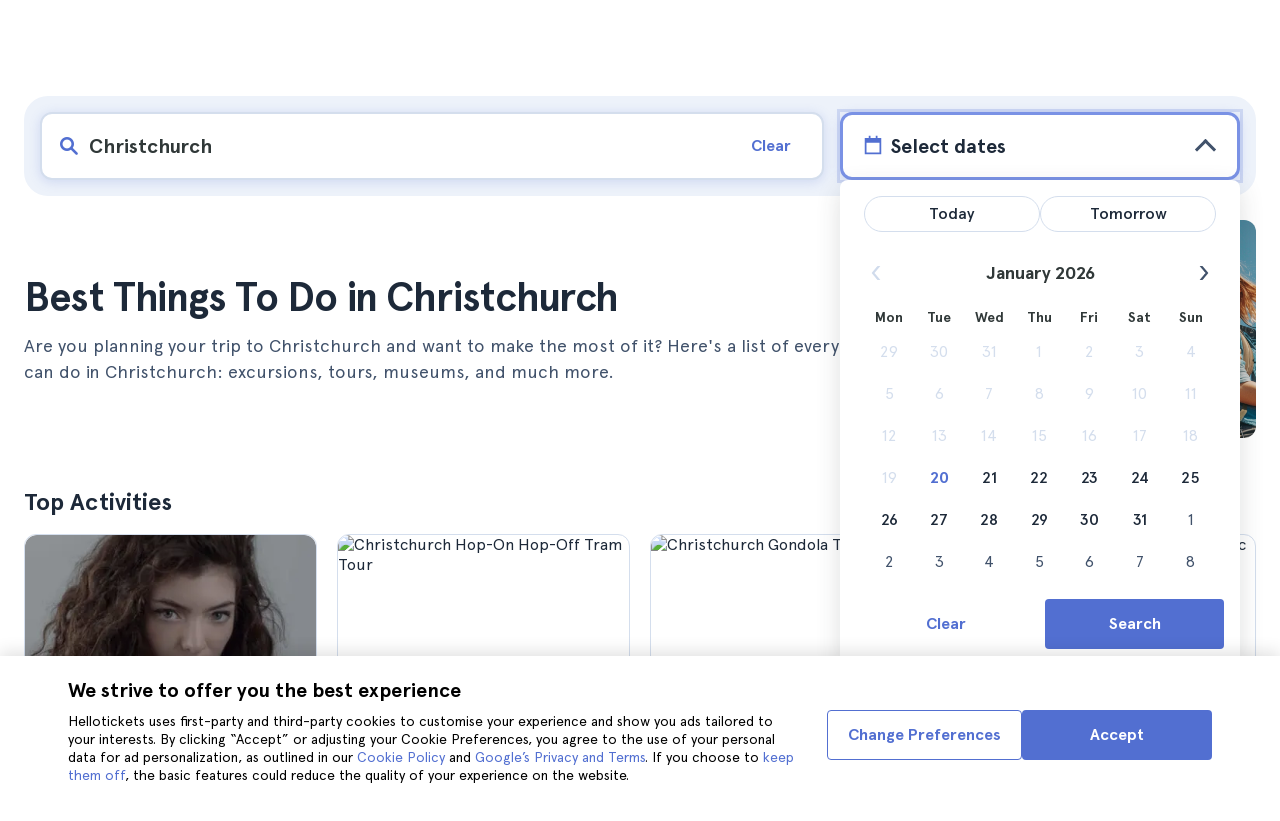

--- FILE ---
content_type: text/html; charset=utf-8
request_url: https://www.hellotickets.com/new-zealand/christchurch/c-636
body_size: 81802
content:
<!doctype html>
<html data-n-head-ssr lang="en" data-n-head="%7B%22lang%22:%7B%22ssr%22:%22en%22%7D%7D">
  <head >
    <meta data-n-head="ssr" charset="utf-8"><meta data-n-head="ssr" http-equiv="X-UA-Compatible" content="IE=edge"><meta data-n-head="ssr" http-equiv="Accept-CH" content="DPR"><meta data-n-head="ssr" name="google" content="notranslate"><meta data-n-head="ssr" name="viewport" content="width=device-width, initial-scale=1.0"><meta data-n-head="ssr" name="theme-color" content="#526fd1"><meta data-n-head="ssr" name="msapplication-TileColor" content="#FFFFFF"><meta data-n-head="ssr" name="msapplication-TileImage" content="https://static.hellotickets.com/helloticketswebconfig/favicons/favicon-ht-144.3550d9c53f6.png"><meta data-n-head="ssr" name="msapplication-config" content="https://static.hellotickets.com/helloticketswebconfig/favicons/browserconfig.8221dfb6a367.xml"><meta data-n-head="ssr" name="robots" content="max-image-preview:large"><meta data-n-head="ssr" data-hid="googleSiteVerification" name="google-site-verification" content="XpTfkcUj4RkGgES-qPyI6MBtwHqecutrphwisGiYc0w"><meta data-n-head="ssr" data-hid="title" name="title" content="Best Things To Do in Christchurch - Hellotickets"><meta data-n-head="ssr" data-hid="description" name="description" content="Hellotickets offers the best Christchurch tours, events and experiences, each handpicked by our dedicated team. Check them out and start your memories here."><meta data-n-head="ssr" data-hid="og:url" property="og:url" content="https://www.hellotickets.com/new-zealand/christchurch/c-636"><meta data-n-head="ssr" data-hid="og:title" property="og:title" content="Best Things To Do in Christchurch - Hellotickets"><meta data-n-head="ssr" data-hid="og:description" property="og:description" content="Hellotickets offers the best Christchurch tours, events and experiences, each handpicked by our dedicated team. Check them out and start your memories here."><meta data-n-head="ssr" data-hid="og:image" property="og:image" content=""><title>Best Things To Do in Christchurch - Hellotickets</title><link data-n-head="ssr" rel="icon" href="https://static.hellotickets.com/favicon/favicon.ico"><link data-n-head="ssr" rel="icon" type="image/svg+xml" href="https://static.hellotickets.com/favicon/favicon.svg"><link data-n-head="ssr" rel="apple-touch-icon" type="image/png" href="https://static.hellotickets.com/favicon/favicon-180.png"><link data-n-head="ssr" rel="preload" href="https://js.stripe.com/v3/" as="script"><link data-n-head="ssr" rel="dns-prefetch" href="https://fonts.googleapis.com"><link data-n-head="ssr" rel="dns-prefetch" href="https://www.googletagmanager.com"><link data-n-head="ssr" rel="dns-prefetch" href="https://res.cloudinary.com"><link data-n-head="ssr" rel="dns-prefetch" href="https://mc.yandex.ru"><link data-n-head="ssr" rel="dns-prefetch" href="https://static.hellotickets.com"><link data-n-head="ssr" data-hid="alternate-es-AR" id="alternate-es-AR" rel="alternate" hreflang="es-AR" href="https://www.hellotickets.com.ar/nueva-zelanda/christchurch/c-636"><link data-n-head="ssr" data-hid="alternate-pt-BR" id="alternate-pt-BR" rel="alternate" hreflang="pt-BR" href="https://www.hellotickets.com.br/nova-zelandia/christchurch/c-636"><link data-n-head="ssr" data-hid="alternate-en-CA" id="alternate-en-CA" rel="alternate" hreflang="en-CA" href="https://www.hellotickets.ca/new-zealand/christchurch/c-636"><link data-n-head="ssr" data-hid="alternate-es-CO" id="alternate-es-CO" rel="alternate" hreflang="es-CO" href="https://www.hellotickets.com.co/nueva-zelanda/christchurch/c-636"><link data-n-head="ssr" data-hid="alternate-da" id="alternate-da" rel="alternate" hreflang="da" href="https://www.hellotickets.dk/new-zealand/christchurch/c-636"><link data-n-head="ssr" data-hid="alternate-de" id="alternate-de" rel="alternate" hreflang="de" href="https://www.hellotickets.de/neuseeland/christchurch/c-636"><link data-n-head="ssr" data-hid="alternate-es" id="alternate-es" rel="alternate" hreflang="es" href="https://www.hellotickets.es/nueva-zelanda/christchurch/c-636"><link data-n-head="ssr" data-hid="alternate-fr" id="alternate-fr" rel="alternate" hreflang="fr" href="https://www.hellotickets.fr/nouvelle-zelande/christchurch/c-636"><link data-n-head="ssr" data-hid="alternate-en-IN" id="alternate-en-IN" rel="alternate" hreflang="en-IN" href="https://www.hellotickets.co.in/new-zealand/christchurch/c-636"><link data-n-head="ssr" data-hid="alternate-en-IE" id="alternate-en-IE" rel="alternate" hreflang="en-IE" href="https://www.hellotickets.ie/new-zealand/christchurch/c-636"><link data-n-head="ssr" data-hid="alternate-it" id="alternate-it" rel="alternate" hreflang="it" href="https://www.hellotickets.it/nuova-zelanda/christchurch/c-636"><link data-n-head="ssr" data-hid="alternate-en-MY" id="alternate-en-MY" rel="alternate" hreflang="en-MY" href="https://www.hellotickets.com.my/new-zealand/christchurch/c-636"><link data-n-head="ssr" data-hid="alternate-es-MX" id="alternate-es-MX" rel="alternate" hreflang="es-MX" href="https://www.hellotickets.com.mx/nueva-zelanda/christchurch/c-636"><link data-n-head="ssr" data-hid="alternate-nl" id="alternate-nl" rel="alternate" hreflang="nl" href="https://www.hellotickets.nl/nieuw-zeeland/christchurch/c-636"><link data-n-head="ssr" data-hid="alternate-no" id="alternate-no" rel="alternate" hreflang="no" href="https://www.hellotickets.no/new-zealand/christchurch/c-636"><link data-n-head="ssr" data-hid="alternate-de-AT" id="alternate-de-AT" rel="alternate" hreflang="de-AT" href="https://www.hellotickets.at/neuseeland/christchurch/c-636"><link data-n-head="ssr" data-hid="alternate-pl" id="alternate-pl" rel="alternate" hreflang="pl" href="https://www.hellotickets.pl/nowa-zelandia/christchurch/c-636"><link data-n-head="ssr" data-hid="alternate-pt" id="alternate-pt" rel="alternate" hreflang="pt" href="https://www.hellotickets.pt/nova-zelandia/christchurch/c-636"><link data-n-head="ssr" data-hid="alternate-de-CH" id="alternate-de-CH" rel="alternate" hreflang="de-CH" href="https://www.hellotickets.ch/neuseeland/christchurch/c-636"><link data-n-head="ssr" data-hid="alternate-en-SG" id="alternate-en-SG" rel="alternate" hreflang="en-SG" href="https://www.hellotickets.com.sg/new-zealand/christchurch/c-636"><link data-n-head="ssr" data-hid="alternate-fi" id="alternate-fi" rel="alternate" hreflang="fi" href="https://www.hellotickets.fi/uusi-seelanti/christchurch/c-636"><link data-n-head="ssr" data-hid="alternate-sv" id="alternate-sv" rel="alternate" hreflang="sv" href="https://www.hellotickets.se/nya-zeeland/christchurch/c-636"><link data-n-head="ssr" data-hid="alternate-tr" id="alternate-tr" rel="alternate" hreflang="tr" href="https://www.hellotickets.com.tr/yeni-zelanda/christchurch/c-636"><link data-n-head="ssr" data-hid="alternate-en-AE" id="alternate-en-AE" rel="alternate" hreflang="en-AE" href="https://www.hellotickets.ae/new-zealand/christchurch/c-636"><link data-n-head="ssr" data-hid="alternate-en-GB" id="alternate-en-GB" rel="alternate" hreflang="en-GB" href="https://www.hellotickets.com/en-en/new-zealand/christchurch/c-636"><link data-n-head="ssr" data-hid="alternate-en" id="alternate-en" rel="alternate" hreflang="en" href="https://www.hellotickets.com/new-zealand/christchurch/c-636"><link data-n-head="ssr" data-hid="alternate-ko" id="alternate-ko" rel="alternate" hreflang="ko" href="https://www.hellotickets.co.kr/new-zealand/christchurch/c-636"><link data-n-head="ssr" data-hid="alternate-ja" id="alternate-ja" rel="alternate" hreflang="ja" href="https://www.hellotickets.jp/new-zealand/christchurch/c-636"><link data-n-head="ssr" data-hid="canonical" rel="canonical" href="https://www.hellotickets.com/new-zealand/christchurch/c-636"><script data-n-head="ssr" data-hid="userEmail" type="text/javascript">
      function validateEmail(email) {
        const input = document.createElement('input');
        input.type = 'email';
        input.value = email;
        return input.checkValidity();
      }
      
      try {
        var user_email = localStorage.getItem('en_US_user_email') || '';
        user_email = validateEmail(user_email) ? user_email : '';
      } catch (e) {
        user_email = '';
      }

          window.dataLayer = window.dataLayer || [];
          window.dataLayer.push({ userEmail: user_email });
        </script><script data-n-head="ssr" data-hid="sift" type="text/javascript">
      var _user_id = '';
      var _session_id = '';
      try{
        _user_id = localStorage.getItem('last_buyer_email') || '';
        _session_id = 'c2d0b7aa-f641-11f0-b233-5af8f1a07369';
      } catch (e){}
        var _sift = window._sift = window._sift || [];
        _sift.push(['_setAccount', '652f92f008']);
        _sift.push(['_setUserId', _user_id]);
        _sift.push(['_setSessionId', _session_id]);
        _sift.push(['_trackPageview']);

       (function() {
         function ls() {
           var e = document.createElement('script');
           e.src = 'https://cdn.sift.com/s.js';
           document.body.appendChild(e);
         }
         if (window.attachEvent) {
           window.attachEvent('onload', ls);
         } else {
           window.addEventListener('load', ls, false);
         }
       })();</script><script data-n-head="ssr" data-hid="chromium_blink_bug" async></script><script data-n-head="ssr" data-hid="dataLayer-cityInfo" type="text/javascript">window.dataLayer = window.dataLayer || []; window.dataLayer.push({"cityId":636,"cityName":"Christchurch"});</script><script data-n-head="ssr" data-hid="googleTagManager" type="text/javascript">(function(w,d,s,l,i){w[l]=w[l]||[];w[l].push({'gtm.start':
        new Date().getTime(),event:'gtm.js'});var f=d.getElementsByTagName(s)[0],
        j=d.createElement(s),dl=l!='dataLayer'?'&l='+l:'';j.async=true;j.src=
        'https://www.googletagmanager.com/gtm.js?id='+i+dl;f.parentNode.insertBefore(j,f);
        })(window,document,'script','dataLayer','GTM-TGC92D9');</script><link rel="preload" href="https://static.hellotickets.com/nuxt/client/js/a/522cc094b74ffad9d414.js" as="script"><link rel="preload" href="https://static.hellotickets.com/nuxt/client/js/c/783f5f6075dc06f96b60.js" as="script"><link rel="preload" href="https://static.hellotickets.com/nuxt/client/js/c/8cfa0da14d78676a5050.js" as="script"><link rel="preload" href="https://static.hellotickets.com/nuxt/client/js/c/13a16d57809a5c16d082.js" as="script"><link rel="preload" href="https://static.hellotickets.com/nuxt/client/js/c/52555abc5a2361c1541f.js" as="script"><link rel="preload" href="https://static.hellotickets.com/nuxt/client/js/c/15b335e2b1a081d5b46f.js" as="script"><link rel="preload" href="https://static.hellotickets.com/nuxt/client/js/c/f389d8c46d6e5b42502e.js" as="script"><link rel="preload" href="https://static.hellotickets.com/nuxt/client/js/c/5beafbc98eafbfc11f3f.js" as="script"><link rel="preload" href="https://static.hellotickets.com/nuxt/client/js/c/5e491da612fec5167edd.js" as="script"><link rel="preload" href="https://static.hellotickets.com/nuxt/client/js/c/ec78268696a75dbd367d.js" as="script"><style data-vue-ssr-id="95df74ca:0 4b0b58be:0 6a8a0ec0:0 f843927c:0 5046d12a:0 76e475cc:0 ce526278:0 10d8afb1:0 7e208aa2:0 7a7f2382:0 72a1c822:0 8ea53bcc:0 176219ee:0 60750cff:0 d125759e:0 5eaa5931:0 74723bd1:0 1b828032:0 57766c26:0 c647cf48:0 5e6a410e:0 2f88a267:0 31c4952c:0 1a06f8e9:0 d6171b30:0 34da1144:0 c0274d8e:0 a3b6c804:0 21f3c0e4:0 4546627c:0 7dd5591d:0 4b19a3c9:0 dc8da9f0:0 6c61a928:0">body,html{font-family:"Apercu Pro",BlinkMacSystemFont,-apple-system,"Segoe UI","Roboto","Helvetica","Arial",sans-serif;height:100%;margin:0;min-height:100%}*,:after,:before{box-sizing:border-box}*{border:0;margin:0;outline:none;padding:0;-webkit-font-smoothing:antialiased;-moz-osx-font-smoothing:grayscale}button,input,select,textarea{font-family:"Apercu Pro",BlinkMacSystemFont,-apple-system,"Segoe UI","Roboto","Helvetica","Arial",sans-serif}button{cursor:pointer}p{margin:0 0 10px}a{-webkit-text-decoration:none;text-decoration:none;transition:.5s}.user-form a,a:hover{-webkit-text-decoration:underline;text-decoration:underline}.user-form a{color:#2f4366}.highlight-link{cursor:pointer;transition:.5s}.highlight-link:hover{box-shadow:inset 0 0 100px 100px hsla(0,0%,100%,.15);-webkit-text-decoration:underline;text-decoration:underline}input[type=search]{-webkit-appearance:none;-moz-appearance:none;appearance:none}.container{box-sizing:border-box;margin:0;padding:0 16px;position:relative;width:100%}.container--header{padding:0}@media only screen and (min-device-width:600px),only screen and (min-device-width:801px){.container{margin:0;padding:0 40px}.container--header{padding:0 24px}}@media (min-width:1024px){.container{margin:auto;max-width:1368px;padding:0 84px}.container--header{padding:0 24px}}.container-product{box-sizing:border-box;padding-left:16px;padding-right:16px;position:relative;width:100%}@media (min-width:768px){.container-product{margin-left:auto;margin-right:auto;max-width:768px;padding-left:32px;padding-right:32px}}@media (min-width:1280px){.container-product{max-width:1168px;padding-left:0;padding-right:0}}.visually-hidden{border:0;clip-path:inset(100%);height:1px;margin:-1px;padding:0;position:absolute;white-space:nowrap;width:1px;clip:rect(0 0 0 0);overflow:hidden}.overflow-hidden{overflow:hidden}
@keyframes spinner{to{transform:rotate(1turn)}}.page-spinner{color:transparent!important;min-height:30px;min-width:30px;position:relative}.page-spinner:before{content:"Loading…";height:24px;left:50%;margin-left:-13px;margin-top:-13px;position:absolute;top:50%;width:24px;z-index:99}.page-spinner:not(:required):before{animation:spinner .6s linear infinite;-webkit-animation:spinner .6s linear infinite;border:2px solid #ccc;border-radius:50%;border-top-color:#4a90e2;content:""}
@font-face{font-display:swap;font-family:"Apercu Pro";font-style:normal;font-weight:400;src:url(https://static.hellotickets.com/nuxt/client/fonts/755c6c7.woff2) format("woff2"),url(https://static.hellotickets.com/nuxt/client/fonts/5e040bd.woff) format("woff"),url(https://static.hellotickets.com/nuxt/client/fonts/c4eb433.otf) format("opentype")}@font-face{font-display:swap;font-family:"Apercu Pro";font-style:italic;font-weight:400;src:url(https://static.hellotickets.com/nuxt/client/fonts/0651fac.woff2) format("woff2"),url(https://static.hellotickets.com/nuxt/client/fonts/c0886b0.woff) format("woff"),url(https://static.hellotickets.com/nuxt/client/fonts/c322b13.otf) format("opentype")}@font-face{font-display:swap;font-family:"Apercu Pro";font-style:normal;font-weight:500;src:url(https://static.hellotickets.com/nuxt/client/fonts/e00cdf5.woff2) format("woff2"),url(https://static.hellotickets.com/nuxt/client/fonts/340d913.woff) format("woff"),url(https://static.hellotickets.com/nuxt/client/fonts/fe2cfa1.otf) format("opentype")}@font-face{font-display:swap;font-family:"Apercu Pro";font-style:normal;font-weight:700;src:url(https://static.hellotickets.com/nuxt/client/fonts/ab52662.woff2) format("woff2"),url(https://static.hellotickets.com/nuxt/client/fonts/768c85a.woff) format("woff"),url(https://static.hellotickets.com/nuxt/client/fonts/f02e300.otf) format("opentype")}@font-face{font-display:swap;font-family:"Apercu Pro";font-style:italic;font-weight:700;src:url(https://static.hellotickets.com/nuxt/client/fonts/a5d1c15.woff2) format("woff2"),url(https://static.hellotickets.com/nuxt/client/fonts/9c6a24e.woff) format("woff"),url(https://static.hellotickets.com/nuxt/client/fonts/8d6e0db.otf) format("opentype")}@font-face{font-display:swap;font-family:"Apercu Pro";font-style:normal;font-weight:800;src:url(https://static.hellotickets.com/nuxt/client/fonts/189844d.woff2) format("woff2"),url(https://static.hellotickets.com/nuxt/client/fonts/54209fd.woff) format("woff"),url(https://static.hellotickets.com/nuxt/client/fonts/746795d.otf) format("opentype")}
@font-face{font-display:block;font-family:"ht-icons";font-style:normal;font-weight:400;src:url(https://static.hellotickets.com/nuxt/client/fonts/b62c6a0.eot);src:url(https://static.hellotickets.com/nuxt/client/fonts/b62c6a0.eot#iefix) format("embedded-opentype"),url(https://static.hellotickets.com/nuxt/client/fonts/db78b55.woff2) format("woff2"),url(https://static.hellotickets.com/nuxt/client/fonts/cbc042d.ttf) format("truetype"),url(https://static.hellotickets.com/nuxt/client/fonts/6cf67c6.woff) format("woff"),url(https://static.hellotickets.com/nuxt/client/img/ht_icons.2ae682b.svg#ht-icons) format("svg")}[class*=" icon-"],[class^=icon-]{font-family:"ht-icons"!important;speak:none;font-feature-settings:normal;font-style:normal;font-variant:normal;font-weight:400;line-height:1;text-transform:none;-webkit-font-smoothing:antialiased;-moz-osx-font-smoothing:grayscale}.icon-point-mark:before{content:"\e92b"}.icon-traveller:before{content:"\e94f"}.icon-tip:before{content:"\e950"}.icon-phone:before{content:"\e951"}.icon-car:before{content:"\e952"}.icon-chair:before{content:"\e953"}.icon-helicopter:before{content:"\e955"}.icon-camera:before{content:"\e956"}.icon-ticket:before{content:"\e957"}.icon-meals:before{content:"\e94c"}.icon-accommodation:before{content:"\e94d"}.icon-credit-card:before{content:"\e94b"}.icon-plane:before{content:"\e94a"}.icon-question-mark:before{content:"\e949"}.icon-chat:before{content:"\e946"}.icon-circle-tick:before{content:"\e948"}.icon-info:before{content:"\e944"}.icon-trash:before{content:"\e945"}.icon-duck:before{content:"\e915"}.icon-top:before{content:"\e914"}.icon-user-box:before{content:"\e947"}.icon-arrow:before{content:"\e900"}.icon-bag:before{content:"\e901"}.icon-bridge:before{content:"\e902"}.icon-buildings:before{content:"\e903"}.icon-bus:before{content:"\e904"}.icon-cactus:before{content:"\e905"}.icon-calendar:before{content:"\e906"}.icon-circle-arrow:before{content:"\e907"}.icon-city:before{content:"\e908"}.icon-clock:before{content:"\e909"}.icon-close:before{content:"\e90a"}.icon-cocktail:before{content:"\e90b"}.icon-coliseum:before{content:"\e90c"}.icon-conversation:before{content:"\e90d"}.icon-creditcard:before{content:"\e90e"}.icon-cruissers:before{content:"\e90f"}.icon-cutlery:before{content:"\e910"}.icon-disneyland:before{content:"\e911"}.icon-drop-down-of:before{content:"\e912"}.icon-drop-down-on:before{content:"\e913"}.icon-fb:before{content:"\e916"}.icon-flag:before{content:"\e917"}.icon-font:before{content:"\e918"}.icon-gaudi:before{content:"\e919"}.icon-gondola:before{content:"\e91a"}.icon-google:before{content:"\e91b"}.icon-grand-canyon:before{content:"\e91c"}.icon-hat:before{content:"\e91d"}.icon-home:before{content:"\e91e"}.icon-instagram:before{content:"\e91f"}.icon-jail:before{content:"\e920"}.icon-less:before{content:"\e921"}.icon-light:before{content:"\e922"}.icon-lighter:before{content:"\e923"}.icon-list:before{content:"\e924"}.icon-locker:before{content:"\e925"}.icon-logo:before{content:"\e926"}.icon-fair-ferris-wheel:before{content:"\e927"}.icon-palm-tree:before{content:"\e928"}.icon-picture:before{content:"\e929"}.icon-plus:before{content:"\e92a"}.icon-point:before{content:"\e92c"}.icon-river-boat:before{content:"\e92d"}.icon-route:before{content:"\e92e"}.icon-sagrada-familia:before{content:"\e92f"}.icon-sailboat:before{content:"\e930"}.icon-searcher:before{content:"\e931"}.icon-slider-left:before{content:"\e932"}.icon-slider-right:before{content:"\e933"}.icon-speaker:before{content:"\e934"}.icon-speedboat:before{content:"\e935"}.icon-sport:before{content:"\e936"}.icon-star:before{content:"\e937"}.icon-tag:before{content:"\e938"}.icon-theatre:before{content:"\e939"}.icon-tick:before{content:"\e93a"}.icon-tickets:before{content:"\e93b"}.icon-tours:before{content:"\e93c"}.icon-transfer:before{content:"\e93d"}.icon-twitter:before{content:"\e93e"}.icon-user:before{content:"\e93f"}.icon-users:before{content:"\e940"}.icon-vatican:before{content:"\e941"}.icon-warning:before{content:"\e942"}.icon-wine:before{content:"\e943"}.icon-red-cancel:before{color:#e67c7c;content:"\e94e"}.icon-yellow-star:before{color:#ddd43a;content:"\e954"}
*,:after,:before{--tw-border-spacing-x:0;--tw-border-spacing-y:0;--tw-translate-x:0;--tw-translate-y:0;--tw-rotate:0;--tw-skew-x:0;--tw-skew-y:0;--tw-scale-x:1;--tw-scale-y:1;--tw-pan-x: ;--tw-pan-y: ;--tw-pinch-zoom: ;--tw-scroll-snap-strictness:proximity;--tw-gradient-from-position: ;--tw-gradient-via-position: ;--tw-gradient-to-position: ;--tw-ordinal: ;--tw-slashed-zero: ;--tw-numeric-figure: ;--tw-numeric-spacing: ;--tw-numeric-fraction: ;--tw-ring-inset: ;--tw-ring-offset-width:0px;--tw-ring-offset-color:#fff;--tw-ring-color:rgba(59,130,246,.5);--tw-ring-offset-shadow:0 0 transparent;--tw-ring-shadow:0 0 transparent;--tw-shadow:0 0 transparent;--tw-shadow-colored:0 0 transparent;--tw-blur: ;--tw-brightness: ;--tw-contrast: ;--tw-grayscale: ;--tw-hue-rotate: ;--tw-invert: ;--tw-saturate: ;--tw-sepia: ;--tw-drop-shadow: ;--tw-backdrop-blur: ;--tw-backdrop-brightness: ;--tw-backdrop-contrast: ;--tw-backdrop-grayscale: ;--tw-backdrop-hue-rotate: ;--tw-backdrop-invert: ;--tw-backdrop-opacity: ;--tw-backdrop-saturate: ;--tw-backdrop-sepia: ;--tw-contain-size: ;--tw-contain-layout: ;--tw-contain-paint: ;--tw-contain-style: }::backdrop{--tw-border-spacing-x:0;--tw-border-spacing-y:0;--tw-translate-x:0;--tw-translate-y:0;--tw-rotate:0;--tw-skew-x:0;--tw-skew-y:0;--tw-scale-x:1;--tw-scale-y:1;--tw-pan-x: ;--tw-pan-y: ;--tw-pinch-zoom: ;--tw-scroll-snap-strictness:proximity;--tw-gradient-from-position: ;--tw-gradient-via-position: ;--tw-gradient-to-position: ;--tw-ordinal: ;--tw-slashed-zero: ;--tw-numeric-figure: ;--tw-numeric-spacing: ;--tw-numeric-fraction: ;--tw-ring-inset: ;--tw-ring-offset-width:0px;--tw-ring-offset-color:#fff;--tw-ring-color:rgba(59,130,246,.5);--tw-ring-offset-shadow:0 0 transparent;--tw-ring-shadow:0 0 transparent;--tw-shadow:0 0 transparent;--tw-shadow-colored:0 0 transparent;--tw-blur: ;--tw-brightness: ;--tw-contrast: ;--tw-grayscale: ;--tw-hue-rotate: ;--tw-invert: ;--tw-saturate: ;--tw-sepia: ;--tw-drop-shadow: ;--tw-backdrop-blur: ;--tw-backdrop-brightness: ;--tw-backdrop-contrast: ;--tw-backdrop-grayscale: ;--tw-backdrop-hue-rotate: ;--tw-backdrop-invert: ;--tw-backdrop-opacity: ;--tw-backdrop-saturate: ;--tw-backdrop-sepia: ;--tw-contain-size: ;--tw-contain-layout: ;--tw-contain-paint: ;--tw-contain-style: }.ht-pointer-events-auto{pointer-events:auto}.ht-fixed{position:fixed}.ht-relative{position:relative}.ht-left-0{left:0}.ht-left-1\/2{left:50%}.ht-top-0{top:0}.ht-z-\[100\]{z-index:100}.ht-z-\[9999\]{z-index:9999}.ht-mt-1{margin-top:.25rem}.ht-mt-3{margin-top:.75rem}.ht-mt-4{margin-top:1rem}.ht-mt-6{margin-top:1.5rem}.ht-mt-\[2px\]{margin-top:2px}.ht-mt-auto{margin-top:auto}.ht-line-clamp-1{-webkit-line-clamp:1}.ht-line-clamp-1,.ht-line-clamp-2{display:-webkit-box;overflow:hidden;-webkit-box-orient:vertical}.ht-line-clamp-2{-webkit-line-clamp:2}.ht-flex{display:flex}.ht-grid{display:grid}.ht-h-\[80px\]{height:80px}.ht-h-\[88px\]{height:88px}.ht-h-full{height:100%}.ht-w-\[104px\]{width:104px}.ht-w-\[140px\]{width:140px}.ht-w-\[40px\]{width:40px}.ht-w-full{width:100%}.ht-flex-1{flex:1 1 0%}.ht-flex-shrink-0{flex-shrink:0}.-ht-translate-x-1\/2{--tw-translate-x:-50%;transform:translate(-50%,var(--tw-translate-y)) rotate(var(--tw-rotate)) skewX(var(--tw-skew-x)) skewY(var(--tw-skew-y)) scaleX(var(--tw-scale-x)) scaleY(var(--tw-scale-y));transform:translate(var(--tw-translate-x),var(--tw-translate-y)) rotate(var(--tw-rotate)) skewX(var(--tw-skew-x)) skewY(var(--tw-skew-y)) scaleX(var(--tw-scale-x)) scaleY(var(--tw-scale-y))}@keyframes ht-spin{to{transform:rotate(1turn)}}.ht-animate-spin{animation:ht-spin 1s linear infinite}.ht-cursor-pointer{cursor:pointer}.ht-select-none{-webkit-user-select:none;-moz-user-select:none;user-select:none}.ht-list-none{list-style-type:none}.ht-grid-cols-\[repeat\(auto-fit\,minmax\(94px\,1fr\)\)\]{grid-template-columns:repeat(auto-fit,minmax(94px,1fr))}.ht-flex-row{flex-direction:row}.ht-flex-row-reverse{flex-direction:row-reverse}.ht-flex-col{flex-direction:column}.ht-flex-col-reverse{flex-direction:column-reverse}.ht-flex-wrap{flex-wrap:wrap}.ht-items-start{align-items:flex-start}.ht-items-center{align-items:center}.ht-justify-center{justify-content:center}.ht-justify-between{justify-content:space-between}.ht-gap-0\.5{gap:.125rem}.ht-gap-1{gap:.25rem}.ht-gap-2{gap:.5rem}.ht-gap-4{gap:1rem}.ht-overflow-hidden{overflow:hidden}.ht-whitespace-nowrap{white-space:nowrap}.ht-rounded{border-radius:.25rem}.ht-rounded-lg{border-radius:.5rem}.ht-rounded-md{border-radius:.375rem}.ht-border{border-width:1px}.ht-border-b{border-bottom-width:1px}.ht-border-t{border-top-width:1px}.ht-border-solid{border-style:solid}.ht-border-primary{--tw-border-opacity:1;border-color:#d4deed;border-color:rgba(212,222,237,var(--tw-border-opacity,1))}.ht-border-system-blue{--tw-border-opacity:1;border-color:#526fd1;border-color:rgba(82,111,209,var(--tw-border-opacity,1))}.ht-bg-black\/50{background-color:rgba(0,0,0,.5)}.ht-bg-gray-100{--tw-bg-opacity:1;background-color:#edf2fa;background-color:rgba(237,242,250,var(--tw-bg-opacity,1))}.ht-bg-primary{--tw-bg-opacity:1;background-color:#f7f9fd;background-color:rgba(247,249,253,var(--tw-bg-opacity,1))}.ht-bg-white{--tw-bg-opacity:1;background-color:#fff;background-color:rgba(255,255,255,var(--tw-bg-opacity,1))}.ht-bg-yellow-300{--tw-bg-opacity:1;background-color:#f7dca2;background-color:rgba(247,220,162,var(--tw-bg-opacity,1))}.ht-object-contain{-o-object-fit:contain;object-fit:contain}.ht-object-cover{-o-object-fit:cover;object-fit:cover}.ht-p-4{padding:1rem}.ht-px-2{padding-left:.5rem;padding-right:.5rem}.ht-px-3{padding-left:.75rem;padding-right:.75rem}.ht-px-4{padding-left:1rem;padding-right:1rem}.ht-px-5{padding-left:1.25rem;padding-right:1.25rem}.ht-py-0\.5{padding-bottom:.125rem;padding-top:.125rem}.ht-py-2{padding-bottom:.5rem;padding-top:.5rem}.ht-py-4{padding-bottom:1rem;padding-top:1rem}.ht-py-6{padding-bottom:1.5rem;padding-top:1.5rem}.ht-pb-2{padding-bottom:.5rem}.ht-pb-\[3px\]{padding-bottom:3px}.ht-pl-\[1px\]{padding-left:1px}.ht-pr-0\.5{padding-right:.125rem}.ht-pt-1{padding-top:.25rem}.ht-pt-2{padding-top:.5rem}.ht-pt-4{padding-top:1rem}.ht-text-center{text-align:center}.ht-text-right{text-align:right}.ht-text-base{font-size:16px;line-height:22px}.ht-text-sm{font-size:.875rem;line-height:1.25rem}.ht-text-xs{font-size:.75rem;line-height:1rem}.ht-text-xxs{font-size:10px;line-height:12px}.ht-font-bold{font-weight:700}.ht-font-extrabold{font-weight:800}.ht-font-medium{font-weight:500}.ht-font-normal{font-weight:400}.ht-leading-6{line-height:1.5rem}.ht-text-black{--tw-text-opacity:1;color:#000;color:rgba(0,0,0,var(--tw-text-opacity,1))}.ht-text-green-600{--tw-text-opacity:1;color:#25812c;color:rgba(37,129,44,var(--tw-text-opacity,1))}.ht-text-primary{--tw-text-opacity:1;color:#1d2939;color:rgba(29,41,57,var(--tw-text-opacity,1))}.ht-text-secondary{--tw-text-opacity:1;color:#41526b;color:rgba(65,82,107,var(--tw-text-opacity,1))}.ht-text-system-blue{--tw-text-opacity:1;color:#526fd1;color:rgba(82,111,209,var(--tw-text-opacity,1))}.ht-transition-colors{transition-duration:.15s;transition-property:color,background-color,border-color,text-decoration-color,fill,stroke;transition-timing-function:cubic-bezier(.4,0,.2,1)}.ht-duration-200{transition-duration:.2s}.hover\:ht-border-system-blue:hover{--tw-border-opacity:1;border-color:#526fd1;border-color:rgba(82,111,209,var(--tw-border-opacity,1))}.hover\:ht-bg-gray-100:hover{--tw-bg-opacity:1;background-color:#edf2fa;background-color:rgba(237,242,250,var(--tw-bg-opacity,1))}.hover\:ht-bg-primary:hover{--tw-bg-opacity:1;background-color:#f7f9fd;background-color:rgba(247,249,253,var(--tw-bg-opacity,1))}.hover\:ht-text-system-blue:hover{--tw-text-opacity:1;color:#526fd1;color:rgba(82,111,209,var(--tw-text-opacity,1))}@media (min-width:768px){.md\:ht-mt-0{margin-top:0}.md\:ht-h-\[100px\]{height:100px}.md\:ht-w-\[140px\]{width:140px}.md\:ht-w-full{width:100%}.md\:ht-max-w-5{max-width:1.25rem}.md\:ht-max-w-56{max-width:14rem}.md\:ht-grid-cols-\[repeat\(auto-fit\2c minmax\(94px\2c 94px\)\)\]{grid-template-columns:repeat(auto-fit,minmax(94px,94px))}.md\:ht-flex-col{flex-direction:column}.md\:ht-flex-col-reverse{flex-direction:column-reverse}.md\:ht-items-end{align-items:flex-end}.md\:ht-justify-between{justify-content:space-between}.md\:ht-gap-4{gap:1rem}.md\:ht-border-t-0{border-top-width:0}.md\:ht-px-6{padding-left:1.5rem;padding-right:1.5rem}.md\:ht-pb-4{padding-bottom:1rem}.md\:ht-pl-6{padding-left:1.5rem}.md\:ht-pr-6{padding-right:1.5rem}.md\:ht-pt-4{padding-top:1rem}.md\:ht-pt-\[3px\]{padding-top:3px}.md\:ht-text-right{text-align:right}.md\:ht-text-base{font-size:16px;line-height:22px}.md\:ht-text-lg{font-size:1.125rem;line-height:1.75rem}.md\:ht-text-sm{font-size:.875rem;line-height:1.25rem}.md\:ht-font-bold{font-weight:700}.md\:ht-leading-6{line-height:1.5rem}.md\:ht-leading-\[24px\]{line-height:24px}.md\:ht-leading-\[26px\]{line-height:26px}.md\:ht-leading-\[28px\]{line-height:28px}}
.nuxt-progress{background-color:#4a90e2;height:2px;left:0;opacity:1;position:fixed;right:0;top:0;transition:width .1s,opacity .4s;width:0;z-index:999999}.nuxt-progress.nuxt-progress-notransition{transition:none}.nuxt-progress-failed{background-color:red}
.wrapper[data-v-56a4f47f]{display:flex;flex-direction:column;min-height:100vh}
.page-spinner[data-v-5d86fde6]{background:hsla(0,0%,100%,.6);height:100%;position:fixed;width:100%;z-index:1000}.page-spinner[data-v-5d86fde6]:before{z-index:1001}
.header[data-v-2266966c]{background-color:#526fd1;transition:background-color .3s ease;z-index:11}.header--sticky[data-v-2266966c]{position:sticky;top:-100px;transition:top .5s;z-index:2003}.header--sticky-active[data-v-2266966c]{top:0}.header__nav[data-v-2266966c]{align-items:center;display:flex}.header__banner-agreement[data-v-2266966c]{padding:8px 16px 0}.header__logo[data-v-2266966c]{display:block;padding:23px 16px}.header__logo-img[data-v-2266966c]{display:block;height:18px;width:140px}.header__input-search[data-v-2266966c]{display:none}.header__input-search.input-search--opened[data-v-2266966c]{display:block}.header__user-nav[data-v-2266966c]{display:flex;list-style:none;margin:0 8px 0 auto;padding:0}.header__user-nav-item[data-v-2266966c]{align-items:center;display:flex;justify-content:center}.header__user-nav-item--help[data-v-2266966c]{display:none}.header__button[data-v-2266966c]{background-color:transparent;border:none;border-radius:0;display:flex;margin:0;padding:10px}.header__button[data-v-2266966c] .flag-with-name__img,.header__button[data-v-2266966c] .flag-with-name__img svg{height:16px;width:16px}.header__button[data-v-2266966c] .flag-with-name__name{color:#fff;display:block}.header__search-icon[data-v-2266966c]{height:16px;width:16px}.header__sign-in-button[data-v-2266966c]{color:#303838;display:flex;padding:10px;white-space:nowrap}.header__header__sign-in-img[data-v-2266966c]{height:16px;width:16px}.header--page-search .header__user-nav-item--search[data-v-2266966c],.header__sign-in-text[data-v-2266966c]{display:none}@media (min-width:768px){.header[data-v-2266966c]{padding:3px 16px}.header:not(.header--performance) .header__nav[data-v-2266966c]{margin:0 auto;max-width:1040px}.header__logo-img[data-v-2266966c]{height:20px;width:156px}.header__input-search[data-v-2266966c]{display:block;margin-right:16px;max-width:400px}.header__user-nav[data-v-2266966c]{margin-right:16px}.header__button[data-v-2266966c] .flag-with-name__img,.header__button[data-v-2266966c] .flag-with-name__img svg{height:24px;width:24px}.header__user-nav-item--search[data-v-2266966c]{display:none}.header__user-nav-item--help[data-v-2266966c]{display:flex}.header__help-button[data-v-2266966c]{align-items:center;display:flex;margin-right:12px;padding:12px}.header__help-text[data-v-2266966c]{display:none}.header__sign-in-button[data-v-2266966c]{align-items:center;border:1px solid #fff;border-radius:4px;color:#fff;display:flex;padding:10px 16px 8px 11px}.header__header__sign-in-img[data-v-2266966c]{margin-right:7px}.header__sign-in-text[data-v-2266966c]{display:block}.header--bq .header__nav[data-v-2266966c]{max-width:704px}.header--page-search[data-v-2266966c]{padding:3px 0}.header--page-search .header__input-search[data-v-2266966c]{display:none}}@media (min-width:1024px){.header[data-v-2266966c]{padding:3px 8px}.header:not(.header--performance) .header__nav[data-v-2266966c]{max-width:1232px}.header__button[data-v-2266966c]{padding:12px}.header__button[data-v-2266966c] .flag-with-name,.header__help-button[data-v-2266966c]{display:grid;grid-column-gap:8px;-moz-column-gap:8px;column-gap:8px}.header__help-button[data-v-2266966c]{grid-template-columns:24px 1fr}.header__help-button[data-v-2266966c],.header__help-button[data-v-2266966c]:active,.header__help-button[data-v-2266966c]:hover,.header__help-button[data-v-2266966c]:link,.header__help-button[data-v-2266966c]:visited,.header__sign-in-button[data-v-2266966c]:active,.header__sign-in-button[data-v-2266966c]:hover,.header__sign-in-button[data-v-2266966c]:link,.header__sign-in-button[data-v-2266966c]:visited{color:#fff;-webkit-text-decoration:none;text-decoration:none}.header__help-text[data-v-2266966c]{display:block}.header__input-search[data-v-2266966c]{display:block;margin-right:16px;max-width:400px}.header__input-search--ab-test[data-v-2266966c]{margin-right:50px}.header--page-search .header__logo[data-v-2266966c]{margin-right:8px}.header--page-search .header__input-search[data-v-2266966c]{display:block}.header--home .header__nav[data-v-2266966c]{max-width:1168px}.header--event .header__nav[data-v-2266966c]{max-width:1248px}.header--bq[data-v-2266966c],.header--product[data-v-2266966c]{padding:3px 16px}.header--bq .header__nav[data-v-2266966c],.header--product .header__nav[data-v-2266966c]{max-width:1200px}.header--city[data-v-2266966c],.header--page-search[data-v-2266966c]{padding:3px 16px}.header--city .header__nav[data-v-2266966c],.header--page-search .header__nav[data-v-2266966c]{max-width:1352px}.header--category[data-v-2266966c],.header--page-search[data-v-2266966c],.header--subcategory[data-v-2266966c]{padding:3px 8px}.header--category .header__nav[data-v-2266966c],.header--page-search .header__nav[data-v-2266966c],.header--subcategory .header__nav[data-v-2266966c]{max-width:1352px}}@media (min-width:1280px){.header__logo[data-v-2266966c]{margin-right:40px}.header__logo--ab-test[data-v-2266966c]{margin-right:30px}}@media (min-width:1425px){.header--page-search .header__logo[data-v-2266966c]{margin-right:40px}.header--event .header__nav[data-v-2266966c],.header--home .header__nav[data-v-2266966c]{max-width:1200px}}.header--color-transparent[data-v-2266966c]{background-color:transparent}.header--color-white[data-v-2266966c]{background-color:#fff;border-bottom:1px solid #d4deed}@media (min-width:768px){.header--color-white .header__sign-in-button[data-v-2266966c]{border:1px solid #41526b}}.header--color-white .header__banner-agreement[data-v-2266966c],.header--color-white .header__help-button[data-v-2266966c],.header--color-white .header__sign-in-button[data-v-2266966c],.header--color-white[data-v-2266966c] .flag-with-name__name{color:#41526b}@media (min-width:768px){.header--color-white[data-v-2266966c] .header__input-search .input-search__input{border:1px solid #dee2f7}}.header--color-white[data-v-2266966c] .header__header__help-img path,.header--color-white[data-v-2266966c] .header__header__sign-in-img path,.header--color-white[data-v-2266966c] .header__search-icon path{fill:#41526b}.header--color-white[data-v-2266966c] .header__logo-img path{fill:#526fd1}.header.header--lineup[data-v-2266966c]{padding:3px 0}.header.header--lineup .header__nav[data-v-2266966c]{max-width:1440px;padding:0 16px}@media (min-width:768px),only screen and (min-device-width:600px),only screen and (min-device-width:801px){.header.header--lineup .header__nav[data-v-2266966c]{padding:0 40px}}@media (min-width:1024px){.header.header--lineup .header__nav[data-v-2266966c]{padding:0 88px}}.header.header--lineup .header__user-nav[data-v-2266966c]{margin-right:0}.header.header--lineup .header__logo[data-v-2266966c]{margin-right:0;padding:23px 0}@media (min-width:768px){.header.header--lineup .header__logo[data-v-2266966c]{margin-right:56px}}
.agreement[data-v-64075868]{color:#fff;font-size:14px;line-height:20px}
.flag-with-name{display:grid;grid-template-columns:24px max-content;grid-column-gap:16px;align-items:center;-moz-column-gap:16px;column-gap:16px}.flag-with-name__img{height:24px;width:24px}.flag-with-name__name{font-size:12px;line-height:16px;margin:0}@media (min-width:1024px){.flag-with-name__name{font-size:16px;line-height:24px}}@media (max-width:768px){.flag-with-name{align-items:center;-moz-column-gap:8px;column-gap:8px;display:flex}}
.page-city__searcher[data-v-3a98a146]{margin:0 auto;max-width:1232px;padding-top:24px}.page-content[data-v-3a98a146]{margin:0 auto 64px;max-width:1232px}.page-content__description[data-v-3a98a146]{margin-top:24px}.page-content__list-header[data-v-3a98a146],.page-content__travel-guides-header[data-v-3a98a146]{color:#1d2939;font-size:24px;font-weight:700;line-height:32px;margin:48px 0 16px}.page-content__list[data-v-3a98a146]{margin-bottom:64px}.page-content__subcategory-carousel[data-v-3a98a146],.page-content__tags[data-v-3a98a146]{margin-top:64px}@media (max-width:1279px){.page-city__searcher[data-v-3a98a146]{padding:16px}.page-content[data-v-3a98a146]{padding:24px 16px 0}}@media (max-width:768px){.page-content[data-v-3a98a146]{padding:0 16px 16px}.page-content__list-header[data-v-3a98a146]{display:none}.page-content__description[data-v-3a98a146]{margin:24px 0 16px}.page-content__subcategory-carousel[data-v-3a98a146]{margin-top:48px}}
.searcher-desktop[data-v-244a04a1]{background-color:#edf2fa;border-radius:24px;display:flex;padding:16px}.searcher-desktop__field[data-v-244a04a1]{display:flex;flex:1;margin-right:16px;max-width:784px}.searcher-desktop__clear-button[data-v-244a04a1]{margin-right:16px}.searcher-desktop__calendar[data-v-244a04a1]{display:flex;flex:1;max-width:400px;width:100%}.searcher-mobile[data-v-244a04a1]{background-color:#fff;margin-bottom:0;position:sticky;top:-83px;transition:top .5s;z-index:12}.searcher-mobile__filters-wrapper[data-v-244a04a1]{border:1px solid #d4deed;border-radius:8px}.searcher-mobile--sticky[data-v-244a04a1]{border-bottom:1px solid #d4deed;top:0}.searcher-mobile--always-shadow[data-v-244a04a1],.searcher-mobile--sticky[data-v-244a04a1]{box-shadow:0 2px 12px 0 rgba(48,56,56,.16)}@media only screen and (min-device-width:600px),only screen and (min-device-width:801px){.searcher-mobile__filters-wrapper[data-v-244a04a1]{border:none;border-radius:0}}@media (min-width:656px) and (max-width:767px){.searcher-desktop__calendar[data-v-244a04a1]{max-width:209px}}@media (min-width:768px) and (max-width:1024px){.searcher-desktop__calendar[data-v-244a04a1]{max-width:288px}}
.input-search[data-v-485fc35f]{position:relative;width:100%}.input-search .input-search__wrapper[data-v-485fc35f]{background:none;height:48px;position:relative;width:100%}.input-search .input-search__wrapper[data-v-485fc35f]:before{font-family:"ht-icons"!important;speak:none;font-feature-settings:normal;font-style:normal;font-variant:normal;font-weight:400;line-height:1;text-transform:none;-webkit-font-smoothing:antialiased;-moz-osx-font-smoothing:grayscale;color:#303838;content:"\e931";font-size:14px;left:13px;position:absolute;top:50%;transform:translateY(-50%);z-index:3}.input-search .input-search__wrapper--focused[data-v-485fc35f]:before{color:#526fd1}.input-search .input-search__input[data-v-485fc35f]{-webkit-appearance:none;-moz-appearance:none;appearance:none;background-color:#fff;border:none;border-radius:4px;color:#303838;display:block;font-size:16px;font-weight:500;height:100%;line-height:24px;overflow:hidden;padding:16px 30px 16px 36px;position:relative;text-overflow:ellipsis;white-space:nowrap;width:100%;z-index:2}.input-search .input-search__input[data-v-485fc35f]::-webkit-search-cancel-button{-webkit-appearance:none;appearance:none;background:url(https://static.hellotickets.com/nuxt/client/img/icon-search-clear.e684169.svg) no-repeat 50%;background-size:16px;color:transparent;height:46px;position:absolute;right:0;top:0;width:30px;z-index:3}.input-search .input-search__input[data-v-485fc35f]::-webkit-search-decoration{-webkit-appearance:none;appearance:none}.input-search .input-search__input[data-v-485fc35f]::-moz-placeholder{color:#a6a9ac;font-size:16px;font-weight:500}.input-search .input-search__input[data-v-485fc35f]::placeholder{color:#a6a9ac;font-size:16px;font-weight:500}.input-search .input-search__input--empty[data-v-485fc35f]{padding-right:16px}.input-search .input-search__input--search-redesign[data-v-485fc35f]{background-color:#fff;border:1px solid #d4deed!important;border-radius:6px;color:#1d2939;font-size:14px;font-weight:700;line-height:20px;margin-right:8px;width:50%}.input-search .input-search__close[data-v-485fc35f]{background:none;border:none;color:#fff;font-size:16px;font-style:normal;font-weight:500;height:48px;margin:8px 16px 8px 0}.input-search .input-search__results-container[data-v-485fc35f]{background-color:#fff;bottom:0;box-shadow:0 1px 4px rgba(48,56,56,.08);display:flex;flex-direction:column;height:100%;left:0;overflow-y:scroll;position:fixed;right:0;top:0;width:100%;z-index:125}.input-search .input-search__page-spinner[data-v-485fc35f]{margin-top:150px}.input-search .input-search__no-results[data-v-485fc35f]{border-top:1px solid #6e6f8d;color:#e67c7c;font-size:16px;font-weight:500;line-height:20px;padding:24px 16px}.input-search .input-search__no-results[data-v-485fc35f]:hover{background:none}.input-search .input-search__no-results-alternative[data-v-485fc35f]{align-items:center;background-color:#fef8ea;display:flex;margin-bottom:16px;padding:16px}.input-search .input-search__no-results-alternative-icon[data-v-485fc35f]{color:#4c3501}.input-search .input-search__no-results-alternative-text[data-v-485fc35f]{color:#4c3501;font-size:16px;font-style:normal;font-weight:700;line-height:24px;margin-left:16px}.input-search .input-search__activities-container[data-v-485fc35f]{padding:12px 0;position:relative}.input-search .input-search__activities-result[data-v-485fc35f]{list-style:none;margin:0;padding:0;width:100%}.input-search .input-search__activity-link[data-v-485fc35f]{color:#303838;display:flex;font-size:18px;font-weight:500;gap:16px;height:100%;line-height:24px;outline:none;padding:8px 16px;position:relative;-webkit-text-decoration:none;text-decoration:none;width:100%}@media (hover:hover){.input-search .input-search__activity-link[data-v-485fc35f]:hover{background-color:#dee2f7}}.input-search .input-search__activity-details[data-v-485fc35f]{display:flex;flex-direction:column}.input-search .input-search__activity-name[data-v-485fc35f]{color:#303838;font-size:18px;font-weight:500;line-height:24px;margin:0;outline:none;pointer-events:none;-webkit-text-decoration:none;text-decoration:none}.input-search .input-search__activity-name[data-v-485fc35f]:only-child{display:flex;flex-direction:column;flex-grow:1;justify-content:center}.input-search .input-search__activity-city[data-v-485fc35f]{color:#a6a9ac;font-size:14px;font-weight:400;line-height:18px;margin:0;outline:none;pointer-events:none;-webkit-text-decoration:none;text-decoration:none}.input-search .input-search__cities-container[data-v-485fc35f]{padding:8px 0;position:relative}.input-search .input-search__cities-container[data-v-485fc35f]:before{background-color:#dee2f7;content:"";height:1px;left:16px;position:absolute;top:0;width:calc(100% - 32px)}.input-search .input-search__cities-container--top[data-v-485fc35f]:before{content:none}.input-search .separator[data-v-485fc35f]{background-color:#dee2f7;height:1px;left:16px;position:absolute;top:0;width:calc(100% - 32px)}.input-search .input-search__cities-result[data-v-485fc35f]{list-style:none;margin:0;padding:0;width:100%}.input-search .input-search__city-link[data-v-485fc35f]{color:#303838;display:block;font-size:16px;font-weight:500;line-height:32px;margin:0;outline:none;padding:8px 16px 8px 56px;position:relative;-webkit-text-decoration:none;text-decoration:none}.input-search .input-search__city-link[data-v-485fc35f]:before{font-family:"ht-icons"!important;speak:none;font-feature-settings:normal;font-style:normal;font-variant:normal;font-weight:400;line-height:1;text-transform:none;-webkit-font-smoothing:antialiased;-moz-osx-font-smoothing:grayscale;background:#eff3fa;border-radius:4px;color:#000;content:"\e92b";font-size:24px;height:32px;left:16px;line-height:32px;position:absolute;text-align:center;top:50%;transform:translateY(-50%);width:32px}@media (hover:hover){.input-search .input-search__city-link[data-v-485fc35f]:hover{background-color:#dee2f7}}.input-search--opened .input-search__wrapper[data-v-485fc35f]{background-color:#526fd1;bottom:0;box-shadow:0 1px 4px rgba(48,56,56,.08);display:flex;height:64px;left:0;position:fixed;right:0;top:0;z-index:125}.input-search--opened .input-search__wrapper[data-v-485fc35f]:before{left:29px}.input-search--opened .input-search__results-container[data-v-485fc35f]{background-color:#fff;height:calc(100vh - 64px);left:0;padding-bottom:570px;position:fixed;right:0;top:64px}@media screen and (orientation:landscape){.input-search--opened .input-search__results-container[data-v-485fc35f]{padding-bottom:250px}}.input-search--opened .input-search__input[data-v-485fc35f]{border:1px solid #dee2f7;height:48px;margin:8px 16px 0;width:100%}.input-search--header[data-v-485fc35f]{height:48px}.input-search--header .input-search__input[data-v-485fc35f]{border:1px solid #dce1f4}.input-search--header .input-search__input[data-v-485fc35f]:focus{outline:none}.input-search--header .input-search__activities-container[data-v-485fc35f],.input-search--header .input-search__no-results[data-v-485fc35f]{border-top:none}.input-search--search[data-v-485fc35f]:not(.input-search--opened),.input-search--search:not(.input-search--opened) .input-search__wrapper[data-v-485fc35f]{height:56px}.input-search--search:not(.input-search--opened) .input-search__input[data-v-485fc35f]{border-radius:8px;color:#303838;font-size:18px;font-weight:700;height:100%;padding-right:36px;text-align:center}.input-search--search:not(.input-search--opened) .input-search__input[data-v-485fc35f]::-webkit-search-cancel-button{display:none}@media (min-width:768px){.input-search[data-v-485fc35f]{width:100%}.input-search .input-search__wrapper[data-v-485fc35f]{background:none;height:56px;position:relative;width:100%}.input-search .input-search__wrapper[data-v-485fc35f]:before{font-size:18px;left:18px}.input-search .input-search__wrapper--focused[data-v-485fc35f]:before{color:#526fd1}.input-search .input-search__input[data-v-485fc35f]{-webkit-appearance:none;-moz-appearance:none;appearance:none;border:1px solid #dce1f4;font-size:16px;font-weight:500;height:48px;padding:16px 16px 16px 42px}.input-search .input-search__input[data-v-485fc35f]::-webkit-search-cancel-button,.input-search .input-search__input[data-v-485fc35f]::-webkit-search-decoration{-webkit-appearance:none;appearance:none;background:none;display:none}.input-search .input-search__input--opened[data-v-485fc35f]{border-radius:4px 4px 0 0}.input-search .input-search__input[data-v-485fc35f]:focus{text-align:left}.input-search .input-search__results-container[data-v-485fc35f]{border-radius:0 0 4px 4px;bottom:auto;box-shadow:0 8px 24px 0 rgba(48,56,56,.16);height:-moz-fit-content;height:fit-content;overflow-y:auto;padding-bottom:0;position:absolute}.input-search .input-search__page-spinner[data-v-485fc35f]{display:none}.input-search .input-search__no-results[data-v-485fc35f]{background:#fff;border-radius:0 0 4px 4px;text-align:left;width:100%}.input-search .input-search__no-results-header[data-v-485fc35f]{color:#000;font-size:18px;font-weight:500;line-height:22px;text-align:center}.input-search .input-search__no-results-text[data-v-485fc35f]{color:#a6a9ac;display:block;font-size:16px;font-weight:400;line-height:20px;margin:8px auto;max-width:256px;text-align:center}.input-search .input-search__activities-container[data-v-485fc35f]{background:#fff}.input-search .input-search__activities-result[data-v-485fc35f]{list-style:none;margin:0;padding:0;width:100%}.input-search .input-search__activity-link[data-v-485fc35f]{color:#303838;display:flex;font-size:18px;font-weight:500;height:100%;line-height:24px;margin-bottom:16px;outline:none;position:relative;-webkit-text-decoration:none;text-decoration:none;width:100%}.input-search .input-search__activity-link[data-v-485fc35f]:active{background-color:#fff}.input-search .input-search__activity-link[data-v-485fc35f]:last-of-type{margin-bottom:0}.input-search .input-search__cities-container[data-v-485fc35f]{background:#fff;border-radius:0 0 8px 8px}.input-search .input-search__cities-result[data-v-485fc35f]{list-style:none;margin:0;padding:0;width:100%}.input-search--opened .input-search__input[data-v-485fc35f]{border-radius:4px 4px 0 0;display:block;height:100%;margin:0;padding:16px 16px 16px 41px;width:100%}.input-search--opened .input-search__close[data-v-485fc35f]{display:none}.input-search--opened .input-search__icon-search--opened[data-v-485fc35f]{left:12px}.input-search--header .input-search__activities-container[data-v-485fc35f]{border-top:none}.input-search--header .input-search__results-container[data-v-485fc35f]{left:0;margin:0;top:48px;width:100%}.input-search--header .input-search__wrapper[data-v-485fc35f]{height:48px}.input-search--header .input-search__input[data-v-485fc35f]{border:1px solid #dce1f4;height:48px}.input-search--opened .input-search__results-container[data-v-485fc35f]{top:56px}}@media (min-width:1024px){.input-search[data-v-485fc35f]{width:100%}.input-search__icon-close[data-v-485fc35f],.input-search__icon-search[data-v-485fc35f]{display:none}}@media (max-width:1024px){.input-search[data-v-485fc35f]:not(.input-search--opened),.input-search:not(.input-search--opened) .input-search__wrapper[data-v-485fc35f]{height:48px}.input-search:not(.input-search--opened) .input-search__input[data-v-485fc35f]{border:none;border-radius:8px;font-size:16px;font-style:normal;font-weight:700;line-height:24px;padding-left:42px;padding-right:0;text-align:left}.input-search .input-search__input[data-v-485fc35f]{font-weight:400}.input-search__wrapper[data-v-485fc35f]{display:flex}.input-search__wrapper[data-v-485fc35f]:before{display:none}.input-search__wrapper .input-search__input[data-v-485fc35f]{display:flex;flex:1}.input-search__wrapper .input-search__input[data-v-485fc35f]::-webkit-search-cancel-button{display:none}.input-search__wrapper .input-search__input[data-v-485fc35f]::-moz-placeholder{color:#a7b6cf;font-size:16px;font-weight:700;line-height:24px;text-align:left}.input-search__wrapper .input-search__input[data-v-485fc35f]::placeholder{color:#a7b6cf;font-size:16px;font-weight:700;line-height:24px;text-align:left}.input-search__icon-search[data-v-485fc35f]{color:#303838;font-size:16px;left:12px;position:absolute;top:50%;transform:translateY(-50%);z-index:3}.input-search__icon-search--opened[data-v-485fc35f]{left:24px}.input-search__icon-search--home[data-v-485fc35f]{color:#526fd1}.input-search--opened .input-search__wrapper[data-v-485fc35f]{background:#fff;border:1px solid #d4deed;display:flex;height:80px;margin:0;padding:16px}.input-search--opened .input-search--header--contained-date.input-search--opened .input-search__results-container[data-v-485fc35f]{border-radius:4px 4px 8px 8px;top:50px}.input-search--opened .input-search__input[data-v-485fc35f]{border:1px solid #526fd1;border-radius:8px;box-shadow:0 0 0 4px rgba(82,111,209,.1);margin:0;padding-right:42px}.input-search--opened .input-search__results-container[data-v-485fc35f]{top:80px}.input-search--opened .input-search__close[data-v-485fc35f]{background:none;border:none;color:#526fd1;font-size:16px;font-style:normal;font-weight:700;height:48px;line-height:24px;margin:0;min-width:80px}.input-search__icon-wrapper[data-v-485fc35f]{color:#8a9bb6;display:flex;font-size:16px;padding:10px;position:absolute;right:100px;top:50%;transform:translateY(-50%);z-index:3}}@media (min-width:768px) and (max-width:1024px){.input-search--opened .input-search__wrapper[data-v-485fc35f]{background:none;border:none;display:flex;height:auto;padding:16px}.input-search--opened .input-search__results-container[data-v-485fc35f]{top:48px}}@media (min-width:768px){.input-search:not(.input-search--header).input-search--input-focused .input-search__wrapper--focused[data-v-485fc35f]{border:3px solid #7a92e5;outline:3px solid rgba(82,111,209,.2)}.input-search:not(.input-search--header) .input-search__input[data-v-485fc35f]{background:transparent;border:none;border-radius:12px;font-size:20px;height:68px;line-height:28px;padding-left:47px;padding-right:0;text-align:left}.input-search:not(.input-search--header) .input-search__wrapper[data-v-485fc35f]{align-items:center;background:#fff;border:2px solid #d4deed;border-radius:12px;box-shadow:0 2px 12px 0 rgba(82,111,209,.2);display:flex;height:68px}.input-search:not(.input-search--header) .input-search__wrapper.input-search__wrapper--disabled[data-v-485fc35f]{color:#6e6f8d;cursor:not-allowed;opacity:.6}.input-search:not(.input-search--header) .input-search__wrapper[data-v-485fc35f]:before{color:#526fd1!important}.input-search:not(.input-search--header) .input-search__results-container[data-v-485fc35f]{top:68px}.input-search[data-v-485fc35f]:not(.input-search--header):not(.input-search--opened),.input-search:not(.input-search--header):not(.input-search--opened) .input-search__wrapper[data-v-485fc35f]{height:68px}.input-search:not(.input-search--header):not(.input-search--opened) .input-search__input[data-v-485fc35f]{font-size:20px;font-weight:700;text-align:left}.input-search:not(.input-search--header):not(.input-search--opened) .input-search__input[data-v-485fc35f]::-moz-placeholder{color:#a7b6cf;font-size:20px;font-weight:700}.input-search:not(.input-search--header):not(.input-search--opened) .input-search__input[data-v-485fc35f]::placeholder{color:#a7b6cf;font-size:20px;font-weight:700}.input-search__input[data-v-485fc35f]::-moz-placeholder{color:#a7b6cf;font-size:20px;font-weight:700;line-height:28px}.input-search__input[data-v-485fc35f]::placeholder{color:#a7b6cf;font-size:20px;font-weight:700;line-height:28px}.input-search--opened .input-search__wrapper[data-v-485fc35f]{padding:0}.input-search--opened .input-search__icon-wrapper[data-v-485fc35f]{right:24px}}.input-search__snippet-image[data-v-485fc35f]{flex-shrink:0;height:44px;width:44px}.input-focus-trap[data-v-485fc35f]{background:transparent;border:0;bottom:0;cursor:text;left:0;position:absolute;right:0;top:0;z-index:200}.input-focus-wrapper[data-v-485fc35f]{position:relative;width:100%}
.icon-wrapper[data-v-6e1b483b]{fill:currentcolor}.icon-wrapper.outlined[data-v-6e1b483b]{stroke:currentcolor;stroke-width:2;stroke-linecap:round;stroke-linejoin:round;fill:none}
.custom-button{-webkit-appearance:none;-moz-appearance:none;appearance:none;background-color:#526fd1;border:0;border-radius:4px;box-sizing:border-box;color:#fff;cursor:pointer;font-size:16px;font-weight:600;line-height:1;min-height:50px;outline:none;padding:12px 20px;text-align:center;transition:.7s;-webkit-user-select:none;-moz-user-select:none;user-select:none;white-space:nowrap}.custom-button+.custom-button{margin-left:10px}.custom-button.is-round{border-radius:20px;padding:12px 23px}.custom-button:active,.custom-button:hover{outline:none}.custom-button::-moz-focus-inner{border:0}.custom-button [class*=el-icon-]+span{margin-left:5px}.custom-button.is-responsive,.custom-button.is-responsive:focus,.custom-button.is-responsive:hover{background-color:#fff;border:1px solid #526fd1;color:#526fd1}@media (min-width:768px){.custom-button{overflow:hidden;position:relative}.custom-button:not(.page-spinner):before{background:hsla(0,0%,100%,.15);bottom:0;content:"";left:0;opacity:0;pointer-events:none;position:absolute;right:0;top:0;transition:opacity .2s ease}.custom-button.is-loading:before,.custom-button:hover:before{opacity:1}.custom-button.is-responsive,.custom-button.is-responsive:focus,.custom-button.is-responsive:hover{background-color:#526fd1;color:#fff}}.custom-button.tertiary,.custom-button.tertiary:active{background-color:#fff;border-radius:4px;color:#526fd1;font-size:16px;font-style:normal;font-weight:700;line-height:24px;min-height:0;min-height:auto;padding:12px 0;transition:.3s}.custom-button.tertiary:focus,.custom-button.tertiary:hover{background:#edf2fa;color:#26419c;margin-left:-16px;padding:12px 16px}.custom-button.tertiary.is-disabled,.custom-button.tertiary.is-disabled:active,.custom-button.tertiary.is-disabled:focus,.custom-button.tertiary.is-disabled:hover{background:#fff;color:#becde5;cursor:not-allowed;margin-left:0;padding:12px 0}.tertiary-wrapper{align-items:center;display:flex;gap:4px}.custom-button.is-plain{background:#fff;border:1px solid #526fd1;color:#526fd1}.custom-button.is-plain:active,.custom-button.is-plain:focus,.custom-button.is-plain:hover{background:#fff;border-color:#526fd1;color:#526fd1}.custom-button.is-plain:active{outline:none}.custom-button.is-active{border-color:#3a8ee6;color:#3a8ee6}.custom-button.is-disabled,.custom-button.is-disabled:active,.custom-button.is-disabled:focus,.custom-button.is-disabled:hover{color:#fff;cursor:not-allowed;opacity:.6}.custom-button.is-disabled.button--text{background-color:transparent}.custom-button.is-disabled.is-plain,.custom-button.is-disabled.is-plain:focus,.custom-button.is-disabled.is-plain:hover{background-color:#fff;border-color:#ebeef5;color:#c0c4cc}.custom-button.is-borderless{background-color:#fff;border:none;color:#526fd1;font-size:16px;font-style:normal;font-weight:700;line-height:24px;text-align:center}.custom-button.is-borderless:active,.custom-button.is-borderless:focus,.custom-button.is-borderless:hover{background:#edf2fa;border-radius:4px;color:#26419c}.custom-button.is-borderless:disabled{background:#fff;border:none;color:#becde5}.custom-button.is-loading{pointer-events:none;position:relative}.custom-button.is-circle{border-radius:50%;padding:12px}.custom-button.is-selected{color:#526fd1;outline:3px solid #526fd1}.custom-button--primary{background-color:#409eff;border-color:#409eff;color:#fff}.custom-button--primary:focus,.custom-button--primary:hover{background:#66b1ff;border-color:#66b1ff;color:#fff}.custom-button--primary:active{outline:none}.custom-button--primary.is-active,.custom-button--primary:active{background:#3a8ee6;border-color:#3a8ee6;color:#fff}.custom-button--primary.is-disabled,.custom-button--primary.is-disabled:active,.custom-button--primary.is-disabled:focus,.custom-button--primary.is-disabled:hover{background-color:#a0cfff;border-color:#a0cfff;color:#fff}.custom-button--primary.is-plain{background:#ecf5ff;border-color:#b3d8ff;color:#409eff}.custom-button--primary.is-plain:focus,.custom-button--primary.is-plain:hover{background:#409eff;border-color:#409eff;color:#fff}.custom-button--primary.is-plain:active{background:#3a8ee6;border-color:#3a8ee6;color:#fff;outline:none}.custom-button--primary.is-plain.is-disabled,.custom-button--primary.is-plain.is-disabled:active,.custom-button--primary.is-plain.is-disabled:focus,.custom-button--primary.is-plain.is-disabled:hover{background-color:#ecf5ff;border-color:#d9ecff;color:#8cc5ff}.custom-button--success{background-color:#67c23a;border-color:#67c23a;color:#fff}.custom-button--success:focus,.custom-button--success:hover{background:#85ce61;border-color:#85ce61;color:#fff}.custom-button--success:active{outline:none}.custom-button--success.is-active,.custom-button--success:active{background:#5daf34;border-color:#5daf34;color:#fff}.custom-button--success.is-disabled,.custom-button--success.is-disabled:active,.custom-button--success.is-disabled:focus,.custom-button--success.is-disabled:hover{background-color:#b3e19d;border-color:#b3e19d;color:#fff}.custom-button--success.is-plain{background:#f0f9eb;border-color:#c2e7b0;color:#67c23a}.custom-button--success.is-plain:focus,.custom-button--success.is-plain:hover{background:#67c23a;border-color:#67c23a;color:#fff}.custom-button--success.is-plain:active{background:#5daf34;border-color:#5daf34;color:#fff;outline:none}.custom-button--success.is-plain.is-disabled,.custom-button--success.is-plain.is-disabled:active,.custom-button--success.is-plain.is-disabled:focus,.custom-button--success.is-plain.is-disabled:hover{background-color:#f0f9eb;border-color:#e1f3d8;color:#a4da89}.custom-button--warning{background-color:#e6a23c;border-color:#e6a23c;color:#fff}.custom-button--warning:focus,.custom-button--warning:hover{background:#ebb563;border-color:#ebb563;color:#fff}.custom-button--warning:active{outline:none}.custom-button--warning.is-active,.custom-button--warning:active{background:#cf9236;border-color:#cf9236;color:#fff}.custom-button--warning.is-disabled,.custom-button--warning.is-disabled:active,.custom-button--warning.is-disabled:focus,.custom-button--warning.is-disabled:hover{background-color:#f3d19e;border-color:#f3d19e;color:#fff}.custom-button--warning.is-plain{background:#fdf6ec;border-color:#f5dab1;color:#e6a23c}.custom-button--warning.is-plain:focus,.custom-button--warning.is-plain:hover{background:#e6a23c;border-color:#e6a23c;color:#fff}.custom-button--warning.is-plain:active{background:#cf9236;border-color:#cf9236;color:#fff;outline:none}.custom-button--warning.is-plain.is-disabled,.custom-button--warning.is-plain.is-disabled:active,.custom-button--warning.is-plain.is-disabled:focus,.custom-button--warning.is-plain.is-disabled:hover{background-color:#fdf6ec;border-color:#faecd8;color:#f0c78a}.custom-custom-button--danger{background-color:#f56c6c;border-color:#f56c6c;color:#fff}.custom-custom-button--danger:focus,.custom-custom-button--danger:hover{background:#f78989;border-color:#f78989;color:#fff}.custom-custom-button--danger:active{outline:none}.custom-custom-button--danger.is-active,.custom-custom-button--danger:active{background:#dd6161;border-color:#dd6161;color:#fff}.custom-button--danger.is-disabled,.custom-button--danger.is-disabled:active,.custom-button--danger.is-disabled:focus,.custom-button--danger.is-disabled:hover{background-color:#fab6b6;border-color:#fab6b6;color:#fff}.custom-button--danger.is-plain{background:#fef0f0;border-color:#fbc4c4;color:#f56c6c}.custom-button--danger.is-plain:focus,.custom-button--danger.is-plain:hover{background:#f56c6c;border-color:#f56c6c;color:#fff}.custom-button--danger.is-plain:active{background:#dd6161;border-color:#dd6161;color:#fff;outline:none}.custom-button--danger.is-plain.is-disabled,.custom-button--danger.is-plain.is-disabled:active,.custom-button--danger.is-plain.is-disabled:focus,.custom-button--danger.is-plain.is-disabled:hover{background-color:#fef0f0;border-color:#fde2e2;color:#f9a7a7}.custom-button--info{background-color:#909399;border-color:#909399;color:#fff}.custom-button--info:focus,.custom-button--info:hover{background:#a6a9ad;border-color:#a6a9ad;color:#fff}.custom-button--info:active{outline:none}.custom-button--info.is-active,.custom-button--info:active{background:#82848a;border-color:#82848a;color:#fff}.custom-button--info.is-disabled,.custom-button--info.is-disabled:active,.custom-button--info.is-disabled:focus,.custom-button--info.is-disabled:hover{background-color:#c8c9cc;border-color:#c8c9cc;color:#fff}.custom-button--info.is-plain{background:#f4f4f5;border-color:#d3d4d6;color:#909399}.custom-button--info.is-plain:focus,.custom-button--info.is-plain:hover{background:#909399;border-color:#909399;color:#fff}.custom-button--info.is-plain:active{background:#82848a;border-color:#82848a;color:#fff;outline:none}.custom-button--info.is-plain.is-disabled,.custom-button--info.is-plain.is-disabled:active,.custom-button--info.is-plain.is-disabled:focus,.custom-button--info.is-plain.is-disabled:hover{background-color:#f4f4f5;border-color:#e9e9eb;color:#bcbec2}.custom-custom-button--destructive{background-color:#c8515f;border-color:#c8515f;color:#fff}.custom-custom-button--destructive:focus,.custom-custom-button--destructive:hover{background:#f78989;border-color:#f78989;color:#fff}.custom-custom-button--destructive:active{outline:none}.custom-custom-button--destructive.is-active,.custom-custom-button--destructive:active{background:#dd6161;border-color:#dd6161;color:#fff}.custom-button--destructive.is-disabled,.custom-button--destructive.is-disabled:active,.custom-button--destructive.is-disabled:focus,.custom-button--destructive.is-disabled:hover{background-color:#fab6b6;border-color:#fab6b6;color:#fff}.custom-button--destructive.is-plain{background:#fff;border-color:#c8515f;color:#c8515f}.custom-button--destructive.is-plain:active,.custom-button--destructive.is-plain:focus,.custom-button--destructive.is-plain:hover{background:#c8515f;border-color:#c8515f;color:#fff}.custom-button--destructive.is-plain:active{outline:none}.custom-button--destructive.is-plain.is-disabled,.custom-button--destructive.is-plain.is-disabled:active,.custom-button--destructive.is-plain.is-disabled:focus,.custom-button--destructive.is-plain.is-disabled:hover{background-color:#fef0f0;border-color:#fde2e2;color:#f9a7a7}.custom-button--medium{border-radius:4px;font-size:14px;padding:10px 20px}.custom-button--medium.is-round{padding:10px 20px}.custom-button--medium.is-circle{padding:10px}.custom-button--small{border-radius:3px;font-size:12px;padding:9px 15px}.custom-button--small.is-round{padding:9px 15px}.custom-button--small.is-circle{padding:9px}.custom-button--mini{border-radius:3px;font-size:12px;padding:7px 15px}.custom-button--mini.is-round{padding:7px 15px}.custom-button--mini.is-circle{padding:7px}.custom-button--text{background:transparent;border-color:transparent;color:#526fd1}.custom-button--text:focus,.custom-button--text:hover{background-color:#edf2fa;border-color:transparent;color:#526fd1}.custom-button--text:active{background-color:#fff;border-color:transparent;color:#4663c5}.custom-button--text.is-disabled,.custom-button--text.is-disabled:focus,.custom-button--text.is-disabled:hover{border-color:transparent;color:#a7b6cf}.button-group .button--danger:first-child{border-right-color:hsla(0,0%,100%,.5)}.button-group .button--danger:last-child{border-left-color:hsla(0,0%,100%,.5)}.button-group .button--danger:not(:first-child):not(:last-child){border-left-color:hsla(0,0%,100%,.5);border-right-color:hsla(0,0%,100%,.5)}.button-group .button--info:first-child{border-right-color:hsla(0,0%,100%,.5)}.button-group .button--info:last-child{border-left-color:hsla(0,0%,100%,.5)}.button-group .button--info:not(:first-child):not(:last-child){border-left-color:hsla(0,0%,100%,.5);border-right-color:hsla(0,0%,100%,.5)}.custom-button.is-new-loading:disabled [class*=el-icon-]+span{align-items:center;display:flex;gap:8px;margin-left:0}.loading-spinner{animation:spin 1s linear infinite;color:#526fd1}@keyframes spin{0%{transform:rotate(0deg)}to{transform:rotate(1turn)}}
.picker-panel{background:#fff;border:1px solid #e4e7ed;border-radius:4px 4px 0 0;bottom:0;box-shadow:0 8px 24px rgba(48,56,56,.16);color:#303838;left:0;line-height:24px;margin:0;position:absolute;width:100%}.picker-panel--inline{border:none;box-shadow:none;position:relative}.picker-panel__fullscreen-wrapper{background:rgba(48,50,93,.9);z-index:5}.picker-panel__fullscreen-wrapper--inline{background:transparent none repeat 0 0/auto auto padding-box border-box scroll;background:initial}@media (max-width:767px){.picker-panel__fullscreen-wrapper{height:100%!important;left:0!important;position:fixed!important;top:0!important;width:100%!important}.picker-panel__fullscreen-wrapper--inline{bottom:auto!important;height:auto!important;left:auto!important;position:static!important;right:auto!important;top:auto!important;width:auto!important}}.picker-panel__header{border-bottom:1px solid #d1d1d1;cursor:pointer;height:56px;position:relative}.picker-panel__header:before{font-family:"ht-icons"!important;speak:none;font-feature-settings:normal;font-style:normal;font-variant:normal;font-weight:400;line-height:1;text-transform:none;-webkit-font-smoothing:antialiased;-moz-osx-font-smoothing:grayscale;color:#d1d1d1;content:"\e90a";font-size:16px;line-height:56px;position:absolute;right:20px;text-align:center;top:50%;transform:translateY(-50%)}.picker-panel__header--inline{display:none}.picker-panel__body-wrapper:after,.picker-panel__body:after{clear:both;content:"";display:table}.picker-panel__content{margin:16px 24px 32px;position:relative}.picker-panel__closest-day-warning{background:#e5f4ff;color:#033f68;display:grid;font-size:16px;grid-template-columns:24px auto;padding:16px;text-align:left;grid-gap:16px;align-items:center;gap:16px}.picker-panel__closest-day-warning span{font-weight:700;-webkit-text-decoration:underline;text-decoration:underline}.picker-panel__closest-day-warning svg{display:block}@media (max-width:767px){.picker-panel__closest-day-warning{gap:8px}}.picker-panel__footer{background-color:#fff;border-top:1px solid #e4e4e4;font-size:0;padding:4px;position:relative;text-align:right}.picker-panel__shortcut{background-color:transparent;border:0;color:#303838;cursor:pointer;display:block;font-size:14px;line-height:28px;outline:none;padding-left:12px;text-align:left;width:100%}.picker-panel__shortcut:hover{color:#6e88de}.picker-panel__shortcut.active{background-color:#e6f1fe;color:#6e88de}.picker-panel__btn{background-color:transparent;border:1px solid #dcdcdc;border-radius:2px;color:#333;cursor:pointer;font-size:12px;line-height:24px;outline:none;padding:0 20px}.picker-panel__btn[disabled]{color:#ccc;cursor:not-allowed}.picker-panel__icon-btn{background:transparent;color:#41526b}.picker-panel__icon-btn:disabled{color:#d0dbec;cursor:not-allowed}.picker-panel--disabled{color:#bbb}.picker-panel--disabled:hover{cursor:not-allowed}.picker-panel__link-btn{vertical-align:middle}.picker-panel [slot=sidebar],.picker-panel__sidebar{background-color:#fff;border-right:1px solid #e4e4e4;bottom:0;box-sizing:border-box;overflow:auto;padding-top:6px;position:absolute;top:0;width:110px}.picker-panel [slot=sidebar]+.picker-panel__body,.picker-panel__sidebar+.picker-panel__body{margin-left:110px}@media (min-width:768px){.picker-panel__fullscreen-wrapper{background:none;height:256px!important;position:relative;width:376px!important}.picker-panel__two-month{height:auto!important;width:672px!important}.picker-panel__content{margin:16px 24px}.picker-panel__header{display:none}.popper--search,.popper--search .popper__arrow:not(.empty){left:inherit!important;right:32px!important}.popper--search-desktop-redesign,.popper--search-desktop-redesign .popper__arrow:not(.empty){right:32px!important}}.fade-in-linear-enter-active,.fade-in-linear-leave-active{transition:opacity .2s linear}.fade-in-linear-enter,.fade-in-linear-leave,.fade-in-linear-leave-active{opacity:0}.fade-in-enter-active,.fade-in-leave-active{transition:all .3s cubic-bezier(.55,0,.1,1)}.fade-in-enter,.fade-in-leave-active{opacity:0}.zoom-in-center-enter-active,.zoom-in-center-leave-active{transition:all .3s cubic-bezier(.55,0,.1,1)}.zoom-in-center-enter,.zoom-in-center-leave-active{opacity:0;transform:scaleX(0)}.zoom-in-top-enter-active,.zoom-in-top-leave-active{opacity:1;transform:translateY(0);transform-origin:center top;transition:transform .3s cubic-bezier(.23,1,.32,1),opacity .3s cubic-bezier(.23,1,.32,1)}.zoom-in-top-enter,.zoom-in-top-leave-active{opacity:0;transform:translateY(-20px)}.zoom-in-bottom-enter-active,.zoom-in-bottom-leave-active{opacity:1;transform:scaleY(1);transform-origin:center bottom;transition:transform .3s cubic-bezier(.23,1,.32,1),opacity .3s cubic-bezier(.23,1,.32,1)}.zoom-in-bottom-enter,.zoom-in-bottom-leave-active{opacity:0;transform:scaleY(0)}.zoom-in-left-enter-active,.zoom-in-left-leave-active{opacity:1;transform:scale(1);transform-origin:top left;transition:transform .3s cubic-bezier(.23,1,.32,1),opacity .3s cubic-bezier(.23,1,.32,1)}.zoom-in-left-enter,.zoom-in-left-leave-active{opacity:0;transform:scale(.45)}.collapse-transition{transition:height .3s ease-in-out,padding-top .3s ease-in-out,padding-bottom .3s ease-in-out}.horizontal-collapse-transition{transition:width .3s ease-in-out,padding-left .3s ease-in-out,padding-right .3s ease-in-out}.list-enter-active,.list-leave-active{transition:all 1s}.list-enter,.list-leave-active{opacity:0;transform:translateY(-30px)}.opacity-transition{transition:opacity .3s cubic-bezier(.55,0,.1,1)}@font-face{font-display:"auto";font-family:"element-icons";font-style:normal;font-weight:400;src:url(https://static.hellotickets.com/nuxt/client/fonts/535877f.woff) format("woff"),url(https://static.hellotickets.com/nuxt/client/fonts/732389d.ttf) format("truetype")}[class*=" el-icon-"],[class^=el-icon-]{font-family:"element-icons"!important;speak:none;display:inline-block;font-feature-settings:normal;font-style:normal;font-variant:normal;font-weight:400;line-height:1;text-transform:none;vertical-align:baseline;-webkit-font-smoothing:antialiased;-moz-osx-font-smoothing:grayscale}.el-icon-ice-cream-round:before{content:"\e6a0"}.el-icon-ice-cream-square:before{content:"\e6a3"}.el-icon-lollipop:before{content:"\e6a4"}.el-icon-potato-strips:before{content:"\e6a5"}.el-icon-milk-tea:before{content:"\e6a6"}.el-icon-ice-drink:before{content:"\e6a7"}.el-icon-ice-tea:before{content:"\e6a9"}.el-icon-coffee:before{content:"\e6aa"}.el-icon-orange:before{content:"\e6ab"}.el-icon-pear:before{content:"\e6ac"}.el-icon-apple:before{content:"\e6ad"}.el-icon-cherry:before{content:"\e6ae"}.el-icon-watermelon:before{content:"\e6af"}.el-icon-grape:before{content:"\e6b0"}.el-icon-refrigerator:before{content:"\e6b1"}.el-icon-goblet-square-full:before{content:"\e6b2"}.el-icon-goblet-square:before{content:"\e6b3"}.el-icon-goblet-full:before{content:"\e6b4"}.el-icon-goblet:before{content:"\e6b5"}.el-icon-cold-drink:before{content:"\e6b6"}.el-icon-coffee-cup:before{content:"\e6b8"}.el-icon-water-cup:before{content:"\e6b9"}.el-icon-hot-water:before{content:"\e6ba"}.el-icon-ice-cream:before{content:"\e6bb"}.el-icon-dessert:before{content:"\e6bc"}.el-icon-sugar:before{content:"\e6bd"}.el-icon-tableware:before{content:"\e6be"}.el-icon-burger:before{content:"\e6bf"}.el-icon-knife-fork:before{content:"\e6c1"}.el-icon-fork-spoon:before{content:"\e6c2"}.el-icon-chicken:before{content:"\e6c3"}.el-icon-food:before{content:"\e6c4"}.el-icon-dish-1:before{content:"\e6c5"}.el-icon-dish:before{content:"\e6c6"}.el-icon-moon-night:before{content:"\e6ee"}.el-icon-moon:before{content:"\e6f0"}.el-icon-cloudy-and-sunny:before{content:"\e6f1"}.el-icon-partly-cloudy:before{content:"\e6f2"}.el-icon-cloudy:before{content:"\e6f3"}.el-icon-sunny:before{content:"\e6f6"}.el-icon-sunset:before{content:"\e6f7"}.el-icon-sunrise-1:before{content:"\e6f8"}.el-icon-sunrise:before{content:"\e6f9"}.el-icon-heavy-rain:before{content:"\e6fa"}.el-icon-lightning:before{content:"\e6fb"}.el-icon-light-rain:before{content:"\e6fc"}.el-icon-wind-power:before{content:"\e6fd"}.el-icon-baseball:before{content:"\e712"}.el-icon-soccer:before{content:"\e713"}.el-icon-football:before{content:"\e715"}.el-icon-basketball:before{content:"\e716"}.el-icon-ship:before{content:"\e73f"}.el-icon-truck:before{content:"\e740"}.el-icon-bicycle:before{content:"\e741"}.el-icon-mobile-phone:before{content:"\e6d3"}.el-icon-service:before{content:"\e6d4"}.el-icon-key:before{content:"\e6e2"}.el-icon-unlock:before{content:"\e6e4"}.el-icon-lock:before{content:"\e6e5"}.el-icon-watch:before{content:"\e6fe"}.el-icon-watch-1:before{content:"\e6ff"}.el-icon-timer:before{content:"\e702"}.el-icon-alarm-clock:before{content:"\e703"}.el-icon-map-location:before{content:"\e704"}.el-icon-delete-location:before{content:"\e705"}.el-icon-add-location:before{content:"\e706"}.el-icon-location-information:before{content:"\e707"}.el-icon-location-outline:before{content:"\e708"}.el-icon-location:before{content:"\e79e"}.el-icon-place:before{content:"\e709"}.el-icon-discover:before{content:"\e70a"}.el-icon-first-aid-kit:before{content:"\e70b"}.el-icon-trophy-1:before{content:"\e70c"}.el-icon-trophy:before{content:"\e70d"}.el-icon-medal:before{content:"\e70e"}.el-icon-medal-1:before{content:"\e70f"}.el-icon-stopwatch:before{content:"\e710"}.el-icon-mic:before{content:"\e711"}.el-icon-copy-document:before{content:"\e718"}.el-icon-full-screen:before{content:"\e719"}.el-icon-switch-button:before{content:"\e71b"}.el-icon-aim:before{content:"\e71c"}.el-icon-crop:before{content:"\e71d"}.el-icon-odometer:before{content:"\e71e"}.el-icon-time:before{content:"\e71f"}.el-icon-bangzhu:before{content:"\e724"}.el-icon-close-notification:before{content:"\e726"}.el-icon-microphone:before{content:"\e727"}.el-icon-turn-off-microphone:before{content:"\e728"}.el-icon-position:before{content:"\e729"}.el-icon-postcard:before{content:"\e72a"}.el-icon-message:before{content:"\e72b"}.el-icon-chat-line-square:before{content:"\e72d"}.el-icon-chat-dot-square:before{content:"\e72e"}.el-icon-chat-dot-round:before{content:"\e72f"}.el-icon-chat-square:before{content:"\e730"}.el-icon-chat-line-round:before{content:"\e731"}.el-icon-chat-round:before{content:"\e732"}.el-icon-set-up:before{content:"\e733"}.el-icon-turn-off:before{content:"\e734"}.el-icon-open:before{content:"\e735"}.el-icon-connection:before{content:"\e736"}.el-icon-link:before{content:"\e737"}.el-icon-cpu:before{content:"\e738"}.el-icon-thumb:before{content:"\e739"}.el-icon-female:before{content:"\e73a"}.el-icon-male:before{content:"\e73b"}.el-icon-guide:before{content:"\e73c"}.el-icon-news:before{content:"\e73e"}.el-icon-price-tag:before{content:"\e744"}.el-icon-discount:before{content:"\e745"}.el-icon-wallet:before{content:"\e747"}.el-icon-coin:before{content:"\e748"}.el-icon-money:before{content:"\e749"}.el-icon-bank-card:before{content:"\e74a"}.el-icon-box:before{content:"\e74b"}.el-icon-present:before{content:"\e74c"}.el-icon-sell:before{content:"\e6d5"}.el-icon-sold-out:before{content:"\e6d6"}.el-icon-shopping-bag-2:before{content:"\e74d"}.el-icon-shopping-bag-1:before{content:"\e74e"}.el-icon-shopping-cart-2:before{content:"\e74f"}.el-icon-shopping-cart-1:before{content:"\e750"}.el-icon-shopping-cart-full:before{content:"\e751"}.el-icon-smoking:before{content:"\e752"}.el-icon-no-smoking:before{content:"\e753"}.el-icon-house:before{content:"\e754"}.el-icon-table-lamp:before{content:"\e755"}.el-icon-school:before{content:"\e756"}.el-icon-office-building:before{content:"\e757"}.el-icon-toilet-paper:before{content:"\e758"}.el-icon-notebook-2:before{content:"\e759"}.el-icon-notebook-1:before{content:"\e75a"}.el-icon-files:before{content:"\e75b"}.el-icon-collection:before{content:"\e75c"}.el-icon-receiving:before{content:"\e75d"}.el-icon-suitcase-1:before{content:"\e760"}.el-icon-suitcase:before{content:"\e761"}.el-icon-film:before{content:"\e763"}.el-icon-collection-tag:before{content:"\e765"}.el-icon-data-analysis:before{content:"\e766"}.el-icon-pie-chart:before{content:"\e767"}.el-icon-data-board:before{content:"\e768"}.el-icon-data-line:before{content:"\e76d"}.el-icon-reading:before{content:"\e769"}.el-icon-magic-stick:before{content:"\e76a"}.el-icon-coordinate:before{content:"\e76b"}.el-icon-mouse:before{content:"\e76c"}.el-icon-brush:before{content:"\e76e"}.el-icon-headset:before{content:"\e76f"}.el-icon-umbrella:before{content:"\e770"}.el-icon-scissors:before{content:"\e771"}.el-icon-mobile:before{content:"\e773"}.el-icon-attract:before{content:"\e774"}.el-icon-monitor:before{content:"\e775"}.el-icon-search:before{content:"\e778"}.el-icon-takeaway-box:before{content:"\e77a"}.el-icon-paperclip:before{content:"\e77d"}.el-icon-printer:before{content:"\e77e"}.el-icon-document-add:before{content:"\e782"}.el-icon-document:before{content:"\e785"}.el-icon-document-checked:before{content:"\e786"}.el-icon-document-copy:before{content:"\e787"}.el-icon-document-delete:before{content:"\e788"}.el-icon-document-remove:before{content:"\e789"}.el-icon-tickets:before{content:"\e78b"}.el-icon-folder-checked:before{content:"\e77f"}.el-icon-folder-delete:before{content:"\e780"}.el-icon-folder-remove:before{content:"\e781"}.el-icon-folder-add:before{content:"\e783"}.el-icon-folder-opened:before{content:"\e784"}.el-icon-folder:before{content:"\e78a"}.el-icon-edit-outline:before{content:"\e764"}.el-icon-edit:before{content:"\e78c"}.el-icon-date:before{content:"\e78e"}.el-icon-c-scale-to-original:before{content:"\e7c6"}.el-icon-view:before{content:"\e6ce"}.el-icon-loading:before{content:"\e6cf"}.el-icon-rank:before{content:"\e6d1"}.el-icon-sort-down:before{content:"\e7c4"}.el-icon-sort-up:before{content:"\e7c5"}.el-icon-sort:before{content:"\e6d2"}.el-icon-finished:before{content:"\e6cd"}.el-icon-refresh-left:before{content:"\e6c7"}.el-icon-refresh-right:before{content:"\e6c8"}.el-icon-refresh:before{content:"\e6d0"}.el-icon-video-play:before{content:"\e7c0"}.el-icon-video-pause:before{content:"\e7c1"}.el-icon-d-arrow-right:before{content:"\e6dc"}.el-icon-d-arrow-left:before{content:"\e6dd"}.el-icon-arrow-up:before{content:"\e6e1"}.el-icon-arrow-down:before{content:"\e6df"}.el-icon-arrow-right:before{content:"\e6e0"}.el-icon-arrow-left:before{content:"\e6de"}.el-icon-top-right:before{content:"\e6e7"}.el-icon-top-left:before{content:"\e6e8"}.el-icon-top:before{content:"\e6e6"}.el-icon-bottom:before{content:"\e6eb"}.el-icon-right:before{content:"\e6e9"}.el-icon-back:before{content:"\e6ea"}.el-icon-bottom-right:before{content:"\e6ec"}.el-icon-bottom-left:before{content:"\e6ed"}.el-icon-caret-top:before{content:"\e78f"}.el-icon-caret-bottom:before{content:"\e790"}.el-icon-caret-right:before{content:"\e791"}.el-icon-caret-left:before{content:"\e792"}.el-icon-d-caret:before{content:"\e79a"}.el-icon-share:before{content:"\e793"}.el-icon-menu:before{content:"\e798"}.el-icon-s-grid:before{content:"\e7a6"}.el-icon-s-check:before{content:"\e7a7"}.el-icon-s-data:before{content:"\e7a8"}.el-icon-s-opportunity:before{content:"\e7aa"}.el-icon-s-custom:before{content:"\e7ab"}.el-icon-s-claim:before{content:"\e7ad"}.el-icon-s-finance:before{content:"\e7ae"}.el-icon-s-comment:before{content:"\e7af"}.el-icon-s-flag:before{content:"\e7b0"}.el-icon-s-marketing:before{content:"\e7b1"}.el-icon-s-shop:before{content:"\e7b4"}.el-icon-s-open:before{content:"\e7b5"}.el-icon-s-management:before{content:"\e7b6"}.el-icon-s-ticket:before{content:"\e7b7"}.el-icon-s-release:before{content:"\e7b8"}.el-icon-s-home:before{content:"\e7b9"}.el-icon-s-promotion:before{content:"\e7ba"}.el-icon-s-operation:before{content:"\e7bb"}.el-icon-s-unfold:before{content:"\e7bc"}.el-icon-s-fold:before{content:"\e7a9"}.el-icon-s-platform:before{content:"\e7bd"}.el-icon-s-order:before{content:"\e7be"}.el-icon-s-cooperation:before{content:"\e7bf"}.el-icon-bell:before{content:"\e725"}.el-icon-message-solid:before{content:"\e799"}.el-icon-video-camera:before{content:"\e772"}.el-icon-video-camera-solid:before{content:"\e796"}.el-icon-camera:before{content:"\e779"}.el-icon-camera-solid:before{content:"\e79b"}.el-icon-download:before{content:"\e77c"}.el-icon-upload2:before{content:"\e77b"}.el-icon-upload:before{content:"\e7c3"}.el-icon-picture-outline-round:before{content:"\e75f"}.el-icon-picture-outline:before{content:"\e75e"}.el-icon-picture:before{content:"\e79f"}.el-icon-close:before{content:"\e6db"}.el-icon-check:before{content:"\e6da"}.el-icon-plus:before{content:"\e6d9"}.el-icon-minus:before{content:"\e6d8"}.el-icon-help:before{content:"\e73d"}.el-icon-s-help:before{content:"\e7b3"}.el-icon-circle-close:before{content:"\e78d"}.el-icon-circle-check:before{content:"\e720"}.el-icon-circle-plus-outline:before{content:"\e723"}.el-icon-remove-outline:before{content:"\e722"}.el-icon-zoom-out:before{content:"\e776"}.el-icon-zoom-in:before{content:"\e777"}.el-icon-error:before{content:"\e79d"}.el-icon-success:before{content:"\e79c"}.el-icon-circle-plus:before{content:"\e7a0"}.el-icon-remove:before{content:"\e7a2"}.el-icon-info:before{content:"\e7a1"}.el-icon-question:before{content:"\e7a4"}.el-icon-warning-outline:before{content:"\e6c9"}.el-icon-warning:before{content:"\e7a3"}.el-icon-goods:before{content:"\e7c2"}.el-icon-s-goods:before{content:"\e7b2"}.el-icon-star-off:before{content:"\e717"}.el-icon-star-on:before{content:"\e797"}.el-icon-more-outline:before{content:"\e6cc"}.el-icon-more:before{content:"\e794"}.el-icon-phone-outline:before{content:"\e6cb"}.el-icon-phone:before{content:"\e795"}.el-icon-user:before{content:"\e6e3"}.el-icon-user-solid:before{content:"\e7a5"}.el-icon-setting:before{content:"\e6ca"}.el-icon-s-tools:before{content:"\e7ac"}.el-icon-delete:before{content:"\e6d7"}.el-icon-delete-solid:before{content:"\e7c9"}.el-icon-eleme:before{content:"\e7c7"}.el-icon-platform-eleme:before{content:"\e7ca"}.el-icon-loading{animation:rotating 2s linear infinite}.el-icon--right{margin-left:5px}.el-icon--left{margin-right:5px}@keyframes rotating{0%{transform:rotate(0deg)}to{transform:rotate(1turn)}}.popper .popper__arrow,.popper .popper__arrow:after{border-color:transparent;border-style:solid;display:none;height:0;position:absolute;width:0}.popper .popper__arrow{border-width:0 8.5px 16px 7.5px;filter:drop-shadow(0 2px 12px rgba(0,0,0,.03));left:25px!important;top:-15px!important}.popper .popper__arrow:after{border-width:0 8.5px 16px 7.5px;content:" "}.popper[x-placement^=top]{margin-bottom:22px}.popper[x-placement^=top] .popper__arrow{border-bottom-width:0;border-top-color:#ebeef5;bottom:-16px;left:50%;margin-right:6px/2}.popper[x-placement^=top] .popper__arrow:after{border-bottom-width:0;border-top-color:#fff;bottom:1px;margin-left:-16px}.popper[x-placement^=bottom]{margin-top:0}.popper[x-placement^=bottom] .popper__arrow{border-bottom-color:#ebeef5;border-top-width:0;left:50%;margin-right:6px/2;top:0}.popper[x-placement^=bottom] .popper__arrow:after{border-bottom-color:#fff;border-top-width:0;margin-left:-8px;top:1px}.popper[x-placement^=right]{margin-left:22px}.popper[x-placement^=right] .popper__arrow{border-left-width:0;border-right-color:#ebeef5;left:-16px;margin-bottom:6px/2;top:50%}.popper[x-placement^=right] .popper__arrow:after{border-left-width:0;border-right-color:#fff;bottom:-16px;left:1px}.popper[x-placement^=left]{margin-right:22px}.popper[x-placement^=left] .popper__arrow{border-left-color:#ebeef5;border-right-width:0;margin-bottom:6px/2;right:-16px;top:50%}.popper[x-placement^=left] .popper__arrow:after{border-left-color:#fff;border-right-width:0;bottom:-16px;margin-left:-16px;right:1px}@media (min-width:768px){.popper .popper__arrow,.popper .popper__arrow:after{display:block}.popper[x-placement^=bottom]{margin-top:16px}}.scrollbar{overflow:hidden;position:relative}.scrollbar:active>.el-scrollbar__bar,.scrollbar:focus>.el-scrollbar__bar,.scrollbar:hover>.el-scrollbar__bar{opacity:1;transition:opacity .34s ease-out}.scrollbar .scrollbar__wrap{height:100%;overflow:scroll}.scrollbar .scrollbar__wrap .scrollbar--hidden-default::-webkit-scrollbar{height:0;width:0}.scrollbar .scrollbar__thumb{background-color:hsla(220,4%,58%,.3);border-radius:inherit;cursor:pointer;display:block;height:0;position:relative;transition:background-color .3s;width:0}.scrollbar .scrollbar__thumb:hover{background-color:hsla(220,4%,58%,.5)}.scrollbar .scrollbar__bar{border-radius:4px;bottom:2px;opacity:0;position:absolute;right:2px;transition:opacity .12s ease-out;z-index:1}.scrollbar .scrollbar__bar .scrollbar.is-vertical{top:2px;width:6px}.scrollbar .scrollbar__bar .scrollbar.is-vertical>div{width:100%}.scrollbar .scrollbar__bar .scrollbar.is-horizontal{height:6px;left:2px}.scrollbar .scrollbar__bar .scrollbar.is-horizontal>div,body,html{height:100%}body,html{font-family:"Apercu Pro",BlinkMacSystemFont,-apple-system,"Segoe UI","Roboto","Helvetica","Arial",sans-serif;margin:0;min-height:100%}*,:after,:before{box-sizing:border-box}*{border:0;margin:0;outline:none;padding:0;-webkit-font-smoothing:antialiased;-moz-osx-font-smoothing:grayscale}button,input,select,textarea{font-family:"Apercu Pro",BlinkMacSystemFont,-apple-system,"Segoe UI","Roboto","Helvetica","Arial",sans-serif}button{cursor:pointer}p{margin:0 0 10px}a{-webkit-text-decoration:none;text-decoration:none;transition:.5s}.user-form a,a:hover{-webkit-text-decoration:underline;text-decoration:underline}.user-form a{color:#2f4366}.highlight-link{cursor:pointer;transition:.5s}.highlight-link:hover{box-shadow:inset 0 0 100px 100px hsla(0,0%,100%,.15);-webkit-text-decoration:underline;text-decoration:underline}input[type=search]{-webkit-appearance:none;-moz-appearance:none;appearance:none}.container{box-sizing:border-box;margin:0;padding:0 16px;position:relative;width:100%}.container--header{padding:0}@media only screen and (min-device-width:600px),only screen and (min-device-width:801px){.container{margin:0;padding:0 40px}.container--header{padding:0 24px}}@media (min-width:1024px){.container{margin:auto;max-width:1368px;padding:0 84px}.container--header{padding:0 24px}}.container-product{box-sizing:border-box;padding-left:16px;padding-right:16px;position:relative;width:100%}@media (min-width:768px){.container-product{margin-left:auto;margin-right:auto;max-width:768px;padding-left:32px;padding-right:32px}}@media (min-width:1280px){.container-product{max-width:1168px;padding-left:0;padding-right:0}}.visually-hidden{border:0;clip-path:inset(100%);height:1px;margin:-1px;padding:0;position:absolute;white-space:nowrap;width:1px;clip:rect(0 0 0 0);overflow:hidden}.overflow-hidden{overflow:hidden}.date-editor{display:inline-block;position:relative;text-align:left}.date-editor.input,.date-editor.input .input__inner{border:0;color:#6e6f8d;font-size:16px;-webkit-user-select:none;-moz-user-select:none;user-select:none}.date-editor.input .input__inner{cursor:pointer}.date-editor.input--suffix .input__inner{padding-right:0!important}.date-editor.input .input__icon{color:#6e6f8d}.date-editor.is-selected .input__inner{color:#303838;font-size:18px!important;font-weight:700}.date-editor.is-selected .input__icon:after{color:#303838!important}.date-editor--datetimerange.input,.date-editor--datetimerange.input__inner{width:400px}.date-editor--dates .input__inner{text-overflow:ellipsis;white-space:nowrap}.date-editor .el-icon-circle-close{cursor:pointer}.date-editor .range__icon{color:#6e6f8d;float:left;font-size:14px;line-height:32px;margin-left:-5px}.date-editor .range-input{-webkit-appearance:none;-moz-appearance:none;appearance:none;border:none;color:#303838;display:inline-block;font-size:14px;height:100%;margin:0;outline:none;padding:0;text-align:center}.date-editor .range-input::-moz-placeholder{color:#6e6f8d}.date-editor .range-input::placeholder{color:#6e6f8d}.date-editor--home.input{height:48px;line-height:0}.date-editor--home.input .input__inner{height:48px!important;line-height:48px!important}.date-editor--home .input__icon.ht-icon-calendar,.date-editor--home .input__icon.ht-icon-calendar:after{line-height:48px!important}.date-editor--home.is-selected .input__inner{font-size:16px!important}.date-editor--search.input *{transition:all 0s!important}.date-editor--search.input .input__inner{padding:0!important;text-align:center}.date-editor--search.input .input__prefix{left:calc(25% - 16px)!important}.date-editor--search.is-selected .input__inner{font-size:16px!important;letter-spacing:-1px}.date-editor--search.is-selected .input__prefix{display:none}.range-editor{display:grid;grid-template-columns:1fr 1fr;grid-column-gap:16px;-moz-column-gap:16px;column-gap:16px}.range-editor .range-input{background-color:#fff;border-radius:4px;color:#6e6f8d;font-size:16px;height:56px;padding:0 10px 0 48px;position:relative;text-align:left}@media (max-width:480px){.range-editor .range-input{font-size:14px;padding:0 0 0 26px}}.range-editor--one-field{grid-template-columns:1fr}.range-editor--one-field .range-input{height:100%;max-height:52px}.range-editor--one-field .close-icon{display:none}.range-editor--one-field .range-input--calendar-hidden{padding-left:6px}.range-editor--one-field .range-input--calendar-hidden .ht-icon-calendar{display:none}.range-editor .range-input--selected{color:#303838;font-weight:700;width:100%}.range-editor .ht-icon-calendar{align-items:center;display:flex;height:100%;left:21px;position:absolute;top:0}@media (max-width:480px){.range-editor .ht-icon-calendar{left:7px}}.range-editor .ht-icon-calendar:after{font-family:"ht-icons"!important;speak:none;font-feature-settings:normal;font-style:normal;font-variant:normal;font-weight:400;line-height:1;text-transform:none;-webkit-font-smoothing:antialiased;-moz-osx-font-smoothing:grayscale;color:#6e6f8d;content:"\e906";font-size:15px;height:-moz-fit-content;height:fit-content;line-height:54px;text-align:center;width:-moz-fit-content;width:fit-content}@media only screen and (min-device-width:320px),only screen and (min-device-width:480px){.range-editor .ht-icon-calendar:after{font-size:13px}}.range-editor.input__inner{align-items:center;display:inline-flex}.range-editor--active,.range-editor--active:hover{border-color:#6e88de}.range-editor.is-disabled{background-color:#f5f7fa;border-color:#e4e7ed;border-radius:4px;color:#6e6f8d;cursor:not-allowed;opacity:.6}.range-editor.is-disabled:focus,.range-editor.is-disabled:hover{border-color:#e4e7ed}.range-editor.is-disabled button{cursor:not-allowed}.range-editor.is-disabled input{background-color:#f5f7fa;color:#6e6f8d;cursor:not-allowed}.range-editor.is-disabled input::-moz-placeholder{color:#6e6f8d}.range-editor.is-disabled input::placeholder{color:#6e6f8d}.range-editor .range-input input{padding-right:16px!important}.range-editor .range-input--selected input{font-weight:700!important}.range-editor .range-input--selected i:after{color:#303838!important}.range-editor .el-icon-close{color:#8a9bb6;cursor:pointer;font-size:20px;font-weight:600;position:absolute;right:16px;top:16px}.range-editor--venue{-moz-column-gap:12px;column-gap:12px}.range-editor--venue .range-input{padding:0 0 0 36px}.range-editor--venue .range-input .ht-icon-calendar{left:13px}.range-editor--mobile-redesign{display:inline;display:initial}.range-editor--mobile-redesign.is-disabled,.range-editor--mobile-redesign.is-disabled input{background-color:transparent}.range-editor--mobile-redesign .range-input{align-items:center;background:transparent;color:#526fd1;display:flex;font-size:16px;font-style:normal;font-weight:700;gap:4px;line-height:24px;white-space:nowrap}@media (max-width:480px){.range-editor--mobile-redesign .range-input{padding:0 16px 0 8px!important}}.range-editor--mobile-redesign .range-editor__icon-calendar--mobile-redesign{bottom:1px;color:#526fd1;position:relative}@media (max-width:370px){.range-input.range-input--selected{align-items:center;display:flex;flex-wrap:wrap;justify-content:center;padding:0}.range-editor--one-field .ht-icon-calendar,.range-input.range-input--selected .ht-icon-calendar{display:none}.range-editor--one-field .range-input{padding-left:6px}}@media (min-width:768px){.date-editor--search.is-selected .input__inner{letter-spacing:normal}.date-editor--search.is-selected .input__prefix{display:inline-block}.range-editor--one-field .range-input{height:100%}.range-editor--one-field .range-input--calendar-hidden{padding-left:26px}.range-editor--home *{transition:all 0s!important}.range-editor--home .range-input{padding:0 0 0 48px!important}.range-editor--home .ht-icon-calendar{left:21px!important}.range-editor--home .range-input.range-input--selected{padding:0 0 0 30px!important}.range-editor--home .range-input.range-input--selected .ht-icon-calendar{left:8px!important}.range-editor--venue{-moz-column-gap:16px;column-gap:16px;grid-template-columns:repeat(2,minmax(auto,180px))}.range-editor--venue .range-input{padding:0 0 0 48px}.range-editor--venue .range-input .ht-icon-calendar{left:21px}}@media (min-width:1024px){.range-editor--home{width:100%}.range-editor--home .range-input{background-color:#fff;height:56px}.range-editor--home .range-input .input__prefix{left:21px}.range-editor--home .range-input.range-input--selected{padding:0 0 0 48px!important}.range-editor--home .range-input.range-input--selected .ht-icon-calendar{left:21px!important}.range-editor--search{grid-template-columns:1fr;row-gap:77px}.range-editor--one-field .range-input{height:52px}.range-editor--one-field .range-input .close-icon.desktop{display:block}}@media (min-width:768px){.date-range-picker__popper--desktop-redesign.picker-panel__fullscreen-wrapper{width:400px!important}}.range-input--desktop-redesign{height:68px}.range-input--desktop-redesign .range-editor__icon-calendar--desktop-redesign{bottom:1px;color:#526fd1;margin-right:3px;position:relative}.range-input--desktop-redesign .range-input{align-items:center;border:2px solid #d4deed;border-radius:12px;box-shadow:0 2px 12px 0 rgba(82,111,209,.2);color:#8a9bb6;display:flex;font-size:20px;font-weight:700;height:68px;line-height:28px;max-height:68px;padding-left:16px;position:relative;width:100%}.range-input--desktop-redesign .range-input:after{border:3px solid #41526b;border-bottom:0;border-left:0;content:"";height:15px;position:absolute;right:24px;top:calc(50% - 12px);transform:rotate(135deg);width:15px}.range-input--desktop-redesign .range-input.range-input--is-active{border:3px solid #7a92e5;color:#1d2939;outline:3px solid rgba(82,111,209,.2)}.range-input--desktop-redesign .range-input.range-input--is-active:after{top:calc(50% - 4px);transform:rotate(-45deg)}.range-input--desktop-redesign .range-input.range-input--selected{color:#1d2939}.range-input--desktop-redesign .range-input .close-icon.desktop{display:none}.date-editor--fallback-image-test .range-input{border-radius:4px;color:#1d2939;font-size:16px;height:48px}.date-editor--fallback-image-test .range-input .ht-icon-calendar{height:auto;top:auto}.date-editor--fallback-image-test .range-input--selected{font-weight:400}.date-editor--fallback-image-test .range-input--selected .el-icon-arrow-down{display:block}@media (max-width:370px){.date-editor--fallback-image-test .range-input--selected .el-icon-arrow-down{display:none}}.date-editor--fallback-image-test .range-input--selected i:after{color:#1d2939!important}.date-editor--fallback-image-test .ht-icon-calendar:after{color:#1d2939;top:auto}.date-editor--fallback-image-test .el-icon-arrow-down{font-size:24px;position:absolute;right:12px;top:50%;transform:translateY(-50%)}
.city-description[data-v-3b3cc834]{display:flex;justify-content:space-between}.city-description--aligned[data-v-3b3cc834]{align-items:center}.city-description__description-container[data-v-3b3cc834]{padding-right:48px}.city-description__title[data-v-3b3cc834]{color:#1d2939;font-size:40px;font-weight:700;letter-spacing:-.02em;line-height:48px}.city-description__info[data-v-3b3cc834]{color:#41526b;font-size:18px;font-style:normal;font-weight:400;line-height:26px;padding-top:12px}.city-description__img[data-v-3b3cc834]{height:166px;width:416px}@media (min-width:1024px) and (max-width:1439px){.city-description__img[data-v-3b3cc834]{height:218px;width:272px}}@media (min-width:656px) and (max-width:1023px){.city-description__info[data-v-3b3cc834]{font-size:16px;line-height:24px;padding-top:8px}.city-description__img[data-v-3b3cc834]{height:218px;width:179px}}@media (max-width:655px){.city-description__description-container[data-v-3b3cc834]{padding-right:0}.city-description__title[data-v-3b3cc834]{font-size:30px;line-height:34px}.city-description__img[data-v-3b3cc834],.city-description__info[data-v-3b3cc834]{display:none}}
.image{display:grid;grid-template:minmax(0,1fr) /minmax(0,1fr);position:relative}.image__title-letter{align-self:center;color:#fff;font-size:40px;font-weight:700;justify-self:center;place-self:center;position:absolute}@media only screen and (min-device-width:600px),only screen and (min-device-width:801px){.image__title-letter{font-size:72px}}.image__item-placeholder{background-color:#526fd1;border-radius:4px;height:100%;width:100%}.image--bg-shadow:after{background-color:rgba(48,50,93,.5);border-radius:4px;content:"";height:100%;left:0;opacity:1;position:absolute;top:0;transition:opacity .3s linear;width:100%}.image:hover.image--bg-shadow:after{opacity:0}.image__item{display:block;grid-column:1/2;grid-row:1/2;height:100%;-o-object-fit:cover;object-fit:cover;position:relative;width:100%}.image__item.bordered,.image__item.bordered.bordered--small{border-radius:4px}.image__item.bordered.bordered--medium{border-radius:8px}.image__item.bordered.bordered--large{border-radius:12px}.image__item.dark{filter:brightness(40%)}.image__item--empty{grid-column:1/-1;grid-row:1/2}.lazyloaded:before{background:none;background-color:#526fd1;content:"";height:100%;left:0;position:absolute;top:0;width:100%}.lazyloaded+.image__item--empty{display:none}
.product-grid-list{display:grid;grid-template-columns:repeat(4,minmax(242px,1fr));grid-gap:20px}.product-grid-product-grid-list__title--offset{margin-top:60px}.product-grid-list__empty-banner-title,.product-grid-list__title{font-size:32px;font-weight:700;line-height:40px;margin-bottom:24px}.product-grid-list__empty-banner{align-items:center;background:#f7f9fd;border-radius:16px;display:flex;flex-direction:column;margin-bottom:54px;padding:48px 0}.product-grid-list__empty-banner .product-grid-list__empty-banner-title{color:#1d2939;margin-bottom:8px}.product-grid-list__empty-banner .product-grid-list__empty-banner-description{color:#41526b;font-size:18px;font-weight:700;line-height:26px}.product-grid-list__empty-banner .product-grid-list__empty-banner-description span{color:#526fd1;cursor:pointer;-webkit-text-decoration:none;text-decoration:none}@media (min-width:1280px){grid-template-columns:repeat(4,minmax(298px,1fr))}@media (min-width:768px) and (max-width:1024px){.product-grid-list{grid-template-columns:repeat(3,1fr)}}@media (min-width:656px) and (max-width:767px){.product-grid-list{grid-template-columns:repeat(2,minmax(280px,1fr))}}@media (min-width:768px) and (max-width:1279px){.product-grid-list__subcategory-page{grid-template-columns:repeat(3,1fr)}}@media (max-width:655px){.product-grid-list__subcategory-page{grid-template-columns:repeat(1,1fr)}}
.product-grid[data-v-7ba10a68]{border:1px solid #d4deed;border-radius:12px;list-style:none;overflow:hidden;position:relative}.product-grid--primary[data-v-7ba10a68]{background-color:#e5f4ff}.product-grid[data-v-7ba10a68]:hover{box-shadow:0 2px 12px 0 rgba(48,56,56,.16)}.product-grid:hover .product-grid__img[data-v-7ba10a68]{transform:scale(1.2)}.product-grid__wrapper[data-v-7ba10a68]{color:#1d2939;cursor:pointer;display:flex;flex-direction:column;height:100%;overflow:hidden;-webkit-text-decoration:none;text-decoration:none}.product-grid__badge[data-v-7ba10a68]{left:12px;position:absolute;top:12px;z-index:3}.product-grid__image[data-v-7ba10a68]{border-radius:12px 12px 0 0;height:210px;overflow:hidden}.product-grid__image[data-v-7ba10a68],.product-grid__img[data-v-7ba10a68]{transition:transform .3s ease;width:100%}.product-grid__img[data-v-7ba10a68]{height:100%}.product-grid__img--fallback[data-v-7ba10a68]{background-color:#10205a;background-image:url(https://static.hellotickets.com/nuxt/client/img/27627a9.png);background-position:bottom;background-repeat:no-repeat;background-size:contain}.product-grid__info[data-v-7ba10a68]{display:flex;flex:1;flex-direction:column;height:100%;justify-content:space-between;padding:8px}.product-grid__title[data-v-7ba10a68]{color:#303838;display:inline-block;font-size:18px;font-weight:700;line-height:26px;max-width:298px;width:100%}.product-grid__title[data-v-7ba10a68]:hover{-webkit-text-decoration:none;text-decoration:none}.product-grid__conditions-list[data-v-7ba10a68]{color:#1d2939;font-size:14px;font-weight:400;line-height:20px;margin:8px 0}.product-grid__conditions-item[data-v-7ba10a68]{display:inline-block}.product-grid__conditions-item[data-v-7ba10a68]:after{content:"•"}.product-grid__conditions-item[data-v-7ba10a68]:last-of-type:after{content:""}.product-grid__conditions-label[data-v-7ba10a68]{margin:4px 0}.product-grid__conditions-label--lang[data-v-7ba10a68]{background:#edf2fa;border-radius:4px;min-height:28px;padding:2px 6px;width:-moz-fit-content;width:fit-content}.product-grid__footer[data-v-7ba10a68]{margin-top:8px}.truncate[data-v-7ba10a68]{display:-webkit-box;-webkit-line-clamp:3;-webkit-box-orient:vertical;line-height:26px;max-height:78px;overflow:hidden;text-overflow:ellipsis;white-space:normal}.product-grid__event-label[data-v-7ba10a68]{color:#8a9bb6;display:block;font-size:14px;font-weight:500;line-height:20px;margin-bottom:4px;text-transform:uppercase}.product-grid-list__empty-item .product-grid-list__empty-image[data-v-7ba10a68]{height:210px;width:100%}.product-grid-list__empty-item .product-grid-list__empty-option[data-v-7ba10a68],.product-grid-list__empty-item .product-grid-list__empty-price[data-v-7ba10a68],.product-grid-list__empty-item .product-grid-list__empty-rating[data-v-7ba10a68],.product-grid-list__empty-item .product-grid-list__empty-title[data-v-7ba10a68]{border-radius:4px;height:27px;margin-bottom:8px;width:100%}.product-grid-list__empty-item .product-grid-list__empty-option[data-v-7ba10a68],.product-grid-list__empty-item .product-grid-list__empty-price[data-v-7ba10a68]{width:60%}.product-grid-list__empty-item .product-grid-list__empty-description-wrapper[data-v-7ba10a68]{display:flex;flex-direction:column;height:58%;justify-content:space-between;margin:12px 12px 0}.product-grid-list__empty-item .product-grid-list__empty-footer[data-v-7ba10a68]{margin-top:40px}
.about-activity-grid-cancellation[data-v-fec4fcee]{align-items:center;background:#e8f8e9;border-radius:4px;color:#008009;display:flex;padding:2px 6px 2px 2px;width:-moz-fit-content;width:fit-content}.about-activity-grid-cancellation__icon[data-v-fec4fcee]{margin-right:4px}.about-activity-grid-cancellation__text[data-v-fec4fcee]{font-size:14px;font-weight:700}
.about-activity-lang[data-v-4228691b]{align-items:center;display:flex;line-height:24px;min-height:24px}.about-activity-lang__flag[data-v-4228691b]{align-items:center;display:flex;height:16px;margin-right:6px;width:16px}.about-activity-lang--new-design .about-activity-lang__language[data-v-4228691b]{color:#41526b;font-size:14px;font-weight:700;line-height:20px}
.rating-stars{align-items:center;color:#303838;display:flex;flex-wrap:nowrap;width:100%}.rating-stars--multiline{flex-wrap:wrap;width:auto}.rating-stars__wrapper{align-items:center;display:flex}.rating-stars__wrapper--reverse{flex-direction:row-reverse}.rating-stars__wrapper--reverse .rating-stars__rating{margin:0 0 0 4px}.rating-stars__rating{font-size:14px;font-weight:700;line-height:20px;margin-right:4px}.rating-stars__text-dot,.rating-stars__text-grade{display:none}.rating-stars__review-count-text{color:#838888;font-size:14px;padding-left:4px;text-transform:lowercase}.rating-stars__review-count-text--horizontalLine{padding-left:2px}.rating-stars__text-horizontal-line:after{border-right:1px solid #d4deed;content:"";height:16px;margin:0 5px}.rating-stars__review-grade--new-design{margin-top:4px}@media (min-width:768px){.rating-stars--end{align-content:flex-start;justify-content:flex-end}.rating-stars--end .rating-stars__review-count-text{margin-top:4px}.rating-stars--multiline{width:-moz-min-content;width:min-content}.rating-stars--multiline .rating-stars__review-count-text{align-items:flex-end;display:flex;flex-direction:column}.rating-stars--multiline .rating-stars__text-grade{padding-bottom:4px}.rating-stars__text-grade{color:#526fd1;display:inline;font-size:14px;font-weight:700;line-height:20px;text-transform:uppercase}.rating-stars__text-bracket-mobile{display:none}}@media (min-width:1024px){.rating-stars__text-dot{display:inline}.rating-stars__text-grade{padding-bottom:0}.rating-stars--multiline{width:-moz-min-content;width:min-content}.rating-stars--multiline .rating-stars__review-count-text{display:inline}}
.block-star[data-v-7c03ea38]{--stars-gap:1px;--star-active-url:url(https://static.hellotickets.com/nuxt/client/img/icon-star-active.c381eaf.svg);--star-inactive-url:url(https://static.hellotickets.com/nuxt/client/img/icon-star-inactive.2d81d18.svg);--star-shift-position:0;--is-half-star:0;background-image:url(https://static.hellotickets.com/nuxt/client/img/icon-star-active.c381eaf.svg),url(https://static.hellotickets.com/nuxt/client/img/icon-star-active.c381eaf.svg),url(https://static.hellotickets.com/nuxt/client/img/icon-star-active.c381eaf.svg),url(https://static.hellotickets.com/nuxt/client/img/icon-star-active.c381eaf.svg),url(https://static.hellotickets.com/nuxt/client/img/icon-star-active.c381eaf.svg);background-image:var(--star-active-url),var(--star-active-url),var(--star-active-url),var(--star-active-url),var(--star-active-url);background-position:calc((var(--star-width) + 1px)*0),calc((var(--star-width) + 1px)*1),calc((var(--star-width) + 1px)*2),calc((var(--star-width) + 1px)*3),calc((var(--star-width) + 1px)*4);background-position:calc((var(--star-width) + var(--stars-gap))*0),calc((var(--star-width) + var(--stars-gap))*1),calc((var(--star-width) + var(--stars-gap))*2),calc((var(--star-width) + var(--stars-gap))*3),calc((var(--star-width) + var(--stars-gap))*4);background-repeat:no-repeat;background-size:var(--star-width) var(--star-height);height:var(--star-height);margin:0 0 2px;overflow:hidden;position:relative;width:calc((var(--star-width) + 1px)*5 - 1px);width:calc((var(--star-width) + var(--stars-gap))*5 - var(--stars-gap))}.block-star.block-star--single[data-v-7c03ea38]{background-image:var(--star-active-url);background-position:0;width:var(--star-width)}.block-star.block-star--single[data-v-7c03ea38]:after{background-image:var(--star-inactive-url);background-position:calc(0px - (var(--star-width)/2)*var(--is-half-star))}.block-star[data-v-7c03ea38]:after{background-image:var(--star-inactive-url),var(--star-inactive-url),var(--star-inactive-url),var(--star-inactive-url),var(--star-inactive-url);background-position:calc((var(--star-width) + var(--stars-gap))*0 - (var(--star-width)/2)*var(--is-half-star)),calc((var(--star-width) + var(--stars-gap))*1 - (var(--star-width)/2)*var(--is-half-star)),calc((var(--star-width) + var(--stars-gap))*2 - (var(--star-width)/2)*var(--is-half-star)),calc((var(--star-width) + var(--stars-gap))*3 - (var(--star-width)/2)*var(--is-half-star)),calc((var(--star-width) + var(--stars-gap))*4 - (var(--star-width)/2)*var(--is-half-star));background-repeat:no-repeat;background-size:var(--star-width) var(--star-height);content:"";height:var(--star-height);left:calc((var(--star-width) + var(--stars-gap))*var(--star-shift-position) + (var(--star-width)/2)*var(--is-half-star));position:absolute;top:0;width:100%}.block-star.block-star--all-inactive[data-v-7c03ea38]{--star-active-url:var(--star-inactive-url)}.block-star.block-star--all-active[data-v-7c03ea38]:after,.block-star.block-star--all-inactive[data-v-7c03ea38]:after{content:none}.block-star.block-star--indent-mini[data-v-7c03ea38]{--stars-gap:1px}.block-star.block-star--indent-middle[data-v-7c03ea38],.block-star.block-star--indent-small[data-v-7c03ea38]{--stars-gap:6px}
.about-activity-grid-price__old-price{color:#41526b;font-size:16px;font-weight:700;line-height:20px;-webkit-text-decoration:line-through;text-decoration:line-through}.about-activity-grid-price__new-price{align-items:baseline;color:#41526b;display:flex;font-size:14px;font-weight:700;line-height:20px}.about-activity-grid-price__new-price p{color:#1d2939;font-size:16px;line-height:24px;margin:0 4px 0 0}.about-activity-grid-price__new-price span{color:#1d2939;font-size:20px;line-height:28px}.about-activity-grid-price__new-price--discount p,.about-activity-grid-price__new-price--discount span{color:#25812c}.about-activity-grid-price__free-price{color:#25812c;font-size:16px;font-weight:700;line-height:24px}
.custom-skeleton{background-color:#eff3fa;display:inline-block;height:100%;min-height:10px;overflow:hidden;position:relative;width:100%}.custom-skeleton__gradient{background-image:linear-gradient(90deg,#eff3fa,#eff3fa 23%,#dee4ed 34%,#eff3fa 44%,#eff3fa 50%,#eff3fa 73%,#dee4ed 84%,#eff3fa 94%);content:"";height:100%;left:0;position:absolute;top:0;transform:translateX(-50%);width:200%;will-change:transform}@keyframes loading{to{transform:translateX(0)}}.custom-skeleton__cards-wrapper{background:#fff;height:100%;mix-blend-mode:screen;width:100%}.transparent{background:#000}
.city-guides-list[data-v-38986048]{display:grid;grid-template-columns:repeat(3,1fr);grid-gap:0 24px;gap:0 24px}@media (max-width:767px){.city-guides-list[data-v-38986048]{grid-template-columns:repeat(1,1fr)}}.city-guides-list__item[data-v-38986048]{list-style:none}
.activity[data-v-09d6ecc6]{margin-bottom:16px}.activity__link[data-v-09d6ecc6]{pointer-events:inherit;-webkit-text-decoration:none;text-decoration:none}.activity__title[data-v-09d6ecc6]{color:#526fd1;font-size:16px;font-weight:700;line-height:24px}.activity__count-activities[data-v-09d6ecc6]{color:#303838;font-size:14px;line-height:20px;margin:0}
.cookie-banner-desktop[data-v-182f3ef4]{text-align:left}.cookie-banner-mobile[data-v-182f3ef4]{z-index:10000}.fade-enter-active[data-v-182f3ef4],.fade-leave-active[data-v-182f3ef4]{transition:opacity .5s}.fade-enter[data-v-182f3ef4],.fade-leave-to[data-v-182f3ef4]{opacity:0}
.footer[data-v-3a180124]{background-color:#31363d;margin-top:auto}.footer .footer__button[data-v-3a180124]{background-color:#7d8997;border-radius:4px;color:#fff;margin-bottom:20px;padding:10px 15px 10px 10px}.footer .footer__content[data-v-3a180124]{box-sizing:border-box;display:flex;flex-flow:row wrap;justify-content:flex-start;line-height:1.6;min-height:270px;padding:40px 0 30px}.footer .footer__block[data-v-3a180124]{box-sizing:border-box;padding-bottom:30px}.footer .footer__block[data-v-3a180124]:last-of-type{padding-right:0}.footer .social-links a[data-v-3a180124]{display:inline-block;margin:5px 15px 5px 0}.footer .social-links a[data-v-3a180124]:last-of-type{margin-right:0}.footer .footer__block--locale[data-v-3a180124]{flex-basis:100%}.footer .footer__block--cities[data-v-3a180124],.footer .footer__block--company[data-v-3a180124],.footer .footer__block--help[data-v-3a180124],.footer .footer__block--join[data-v-3a180124]{flex-basis:50%}.footer .caption[data-v-3a180124]{color:#fff;display:block;font-size:15px;font-weight:500;letter-spacing:1.1px;margin-bottom:5px}.footer .footer__link[data-v-3a180124]{color:#7d8997;cursor:pointer;display:block;font-size:15px;transition:.4s}.footer .footer__link[data-v-3a180124]:hover{box-shadow:none;color:#eee;-webkit-text-decoration:none;text-decoration:none}.footer .footer__info[data-v-3a180124]{color:#7d8997;display:block;font-size:15px}.footer .company-info[data-v-3a180124]{color:#fff;display:block;font-size:15px}@media only screen and (min-device-width:600px),only screen and (min-device-width:801px){.footer .footer__content[data-v-3a180124]{justify-content:space-between;padding-bottom:0}.footer .footer__block--locale[data-v-3a180124]{flex-basis:100%}.footer .footer__block--cities[data-v-3a180124],.footer .footer__block--company[data-v-3a180124],.footer .footer__block--help[data-v-3a180124],.footer .footer__block--join[data-v-3a180124]{flex-basis:25%}}@media (min-width:1024px){.footer .footer__block[data-v-3a180124]{padding-bottom:30px;padding-right:5px}.footer .footer__block--locale[data-v-3a180124]{flex-basis:27.6%}.footer .footer__block--cities[data-v-3a180124],.footer .footer__block--company[data-v-3a180124],.footer .footer__block--help[data-v-3a180124]{flex-basis:16.6%}.footer .footer__block--join[data-v-3a180124]{flex-basis:15%}}
.dialog-change-locale[data-v-0fd21ad0] .dialog__wrapper{bottom:0;z-index:2004!important}.dialog-change-locale[data-v-0fd21ad0] .dialog__body{height:calc(100% - 56px);overflow-x:hidden;overflow-y:scroll;padding:0}.dialog-change-locale[data-v-0fd21ad0] .dialog-change-locale__title{font-size:20px;font-weight:700;line-height:24px;padding:16px 50px 16px 16px}.dialog-change-locale[data-v-0fd21ad0] .dialog__header-btn{right:21px;top:21px;z-index:1}.dialog-change-locale[data-v-0fd21ad0] .dialog__close:after{color:#303838;font-size:15px}.dialog-change-locale[data-v-0fd21ad0] .dialog-change-locale__content{list-style:none}.dialog-change-locale[data-v-0fd21ad0] .dialog-change-locale__country-link{display:block}.dialog-change-locale[data-v-0fd21ad0] .dialog-change-locale__country-link,.dialog-change-locale[data-v-0fd21ad0] .dialog-change-locale__country-link:active,.dialog-change-locale[data-v-0fd21ad0] .dialog-change-locale__country-link:hover,.dialog-change-locale[data-v-0fd21ad0] .dialog-change-locale__country-link:link,.dialog-change-locale[data-v-0fd21ad0] .dialog-change-locale__country-link:visited{color:#303838;-webkit-text-decoration:none;text-decoration:none}.dialog-change-locale[data-v-0fd21ad0] .dialog-change-locale__country-link:focus,.dialog-change-locale[data-v-0fd21ad0] .dialog-change-locale__country-link:hover{background-color:#eff3fa}.dialog-change-locale[data-v-0fd21ad0] .dialog-change-locale__country-item{padding:16px}@media (min-width:768px){.dialog-change-locale[data-v-0fd21ad0] .dialog{display:flex;flex-direction:column;height:revert;margin:0 auto;padding:16px 32px 32px;top:50%;transform:translateY(-50%);width:-moz-fit-content;width:fit-content}.dialog-change-locale[data-v-0fd21ad0] .dialog__body{height:auto;overflow-y:auto}.dialog-change-locale[data-v-0fd21ad0] .dialog-change-locale__content{display:grid;grid-template-columns:repeat(2,minmax(256px,1fr));grid-column-gap:40px;-moz-column-gap:40px;column-gap:40px;padding-right:24px}.dialog-change-locale[data-v-0fd21ad0] .dialog__header-btn{right:50px;top:36px}.dialog-change-locale[data-v-0fd21ad0] .dialog__close:after{font-size:16px}}
.dialog__wrapper[data-v-7a0230e1]{background:rgba(0,0,0,.5);bottom:-20px;left:0;margin:0;overflow:auto;position:fixed;right:0;top:0}.dialog__wrapper--invisible[data-v-7a0230e1]{background:none;pointer-events:none}.dialog__wrapper--invisible .dialog[data-v-7a0230e1]{pointer-events:auto}.dialog__wrapper--new-design[data-v-7a0230e1]{background:rgba(15,22,31,.9)}.dialog__header-btn[data-v-7a0230e1]{background:transparent;border:none;cursor:pointer;height:16px;outline:none;padding:0;position:absolute;right:20px;top:20px;width:16px;z-index:100}.dialog__close[data-v-7a0230e1]{color:#909399}.dialog__close[data-v-7a0230e1]:after{font-family:"ht-icons"!important;speak:none;font-feature-settings:normal;font-style:normal;font-variant:normal;font-weight:400;line-height:1;text-transform:none;-webkit-font-smoothing:antialiased;-moz-osx-font-smoothing:grayscale;color:#a0b1cf;content:"\e90a";font-size:16px}.dialog__close[data-v-7a0230e1]:focus:after,.dialog__close[data-v-7a0230e1]:hover:after{color:#496183}.dialog[data-v-7a0230e1]{background:#fff;border-radius:2px;box-shadow:0 1px 3px rgba(0,0,0,.3);box-sizing:border-box;margin:0 auto 50px;max-height:100%;overflow:hidden;position:relative;width:50%}.dialog.is-fullscreen[data-v-7a0230e1]{height:100%;margin-bottom:0;margin-top:0;overflow:auto;width:100%}.dialog__title[data-v-7a0230e1]{color:#409eff;font-size:18px;line-height:24px}.dialog__body[data-v-7a0230e1]{color:#606266;font-size:14px;padding:30px 20px}.dialog__body--no-padding[data-v-7a0230e1]{padding:0}.dialog__footer[data-v-7a0230e1]{box-sizing:border-box;padding:10px 20px 20px;text-align:right}.dialog--center[data-v-7a0230e1]{text-align:center}.dialog--center .dialog__body[data-v-7a0230e1]{padding:25px 25px 30px;text-align:left;text-align:initial}.dialog--center .dialog__footer[data-v-7a0230e1]{text-align:inherit}.dialog-fade-enter-active[data-v-7a0230e1]{animation:dialog-fade-in-7a0230e1 .3s}.dialog-fade-leave-active[data-v-7a0230e1]{animation:dialog-fade-out-7a0230e1 .3s}@keyframes dialog-fade-in-7a0230e1{0%{opacity:0;transform:translate3d(0,-20px,0)}to{opacity:1;transform:translateZ(0)}}@keyframes dialog-fade-out-7a0230e1{0%{opacity:1;transform:translateZ(0)}to{opacity:0;transform:translate3d(0,-20px,0)}}.dialog-fade-bottom-enter-active[data-v-7a0230e1]{animation:dialog-fade-bottom-in-7a0230e1 .3s}.dialog-fade-bottom-leave-active[data-v-7a0230e1]{animation:dialog-fade-bottom-out-7a0230e1 .3s}@keyframes dialog-fade-bottom-in-7a0230e1{0%{opacity:0;transform:translate3d(0,50vh,0)}to{opacity:1;transform:translateZ(0)}}@keyframes dialog-fade-bottom-out-7a0230e1{0%{opacity:1;transform:translateZ(0)}to{opacity:0;transform:translate3d(0,50vh,0)}}.close-icon[data-v-7a0230e1]{color:#edf2fa}@media (max-width:1024px){.close-icon[data-v-7a0230e1]{position:fixed;right:24px;top:53px;z-index:1}}
.banner-wrapper[data-v-fcf70112]{background:#eed202;bottom:0;font-size:20px;padding:10px 0;position:fixed;text-align:center;width:100vw;z-index:1000}.banner-wrapper .email-label[data-v-fcf70112]{font-weight:600;-webkit-text-decoration:underline;text-decoration:underline}.sign-out[data-v-fcf70112],.sign-out[data-v-fcf70112]:active,.sign-out[data-v-fcf70112]:focus,.sign-out[data-v-fcf70112]:hover,.sign-out[data-v-fcf70112]:link{color:#526fd1;display:inline-block;font-weight:700;margin-left:5px;-webkit-text-decoration:none;text-decoration:none}</style>
  </head>
  <body >
    <noscript data-n-head="ssr" data-hid="googleTagManager-noscript" data-pbody="true"><iframe src="https://www.googletagmanager.com/ns.html?id=GTM-TGC92D9"
      height="0" width="0" style="display:none;visibility:hidden"></iframe></noscript><div data-server-rendered="true" id="__nuxt"><!----><div id="__layout"><div class="wrapper" data-v-56a4f47f><div class="page-spinner" style="display:none;" data-v-5d86fde6 data-v-56a4f47f></div> <header class="header header--page-search" data-v-2266966c data-v-56a4f47f><div class="header__nav" data-v-2266966c><!----></div> <nav class="header__nav" data-v-2266966c><a aria-label="Go to the Hellotickets homepage" href="/" class="header__logo" data-v-2266966c><svg viewBox="0 0 140 18" fill="none" xmlns="http://www.w3.org/2000/svg" class="header__logo-img" data-v-2266966c data-v-2266966c><path d="M25.35 5.327a6.602 6.602 0 0 0-3.155-.787 6.608 6.608 0 0 0-3.146.822 5.894 5.894 0 0 0-2.251 2.292 6.704 6.704 0 0 0-.816 3.3 6.603 6.603 0 0 0 .827 3.313 5.824 5.824 0 0 0 2.35 2.282 7.284 7.284 0 0 0 3.514.814c1.767 0 3.182-.466 4.244-1.397a.83.83 0 0 0 .196-.264.877.877 0 0 0-.127-.946l-.784-.906a.753.753 0 0 0-1.032-.114 3.573 3.573 0 0 1-.788.45c-.52.201-1.07.3-1.622.289a3.574 3.574 0 0 1-2.22-.672 2.95 2.95 0 0 1-1.125-1.829h8.128c.2-.001.391-.083.536-.228a.863.863 0 0 0 .247-.556c0-.108.01-.172.01-.2a7.057 7.057 0 0 0-.798-3.406 5.561 5.561 0 0 0-2.188-2.257Zm-5.92 4.19c.13-.608.443-1.155.893-1.556a2.808 2.808 0 0 1 1.936-.695c.7-.018 1.381.237 1.917.717.443.401.755.942.89 1.545l-5.636-.01ZM33.208 0h-1.82c-.435 0-.787.375-.787.838v15.51c0 .462.352.837.788.837h1.82c.434 0 .787-.375.787-.838V.838c0-.463-.353-.838-.788-.838ZM39.758 0h-1.82c-.435 0-.788.375-.788.838v15.51c0 .462.353.837.788.837h1.82c.435 0 .788-.375.788-.838V.838c0-.463-.353-.838-.788-.838ZM52.584 5.363a7.124 7.124 0 0 0-3.314-.822c-1.15 0-2.283.28-3.314.822a5.907 5.907 0 0 0-2.298 2.28 6.59 6.59 0 0 0-.825 3.312 6.602 6.602 0 0 0 .825 3.313 5.932 5.932 0 0 0 2.302 2.281c1.03.54 2.164.822 3.314.822 1.149 0 2.283-.281 3.313-.822a5.93 5.93 0 0 0 2.284-2.281 6.605 6.605 0 0 0 .827-3.313 6.592 6.592 0 0 0-.827-3.311 5.903 5.903 0 0 0-2.287-2.281Zm-1.163 8.104a2.97 2.97 0 0 1-2.15.939 2.97 2.97 0 0 1-2.15-.939c-.567-.625-.85-1.462-.85-2.512s.283-1.887.85-2.513a2.97 2.97 0 0 1 2.15-.938 2.97 2.97 0 0 1 2.15.938c.556.626.835 1.463.836 2.513.002 1.05-.277 1.887-.836 2.512ZM70.04 5.97h-1.82c-.435 0-.788.375-.788.837v9.54c0 .463.353.838.788.838h1.82c.435 0 .787-.375.787-.838v-9.54c0-.462-.352-.838-.787-.838ZM79.622 7.504c.436-.012.869.084 1.263.282.394.198.74.492 1.007.858a.784.784 0 0 0 .458.299c.18.04.368.01.53-.082l1.314-.748a.801.801 0 0 0 .25-.221.892.892 0 0 0 .042-.976 4.72 4.72 0 0 0-1.607-1.555 6.196 6.196 0 0 0-3.232-.822 6.843 6.843 0 0 0-3.364.822 5.927 5.927 0 0 0-2.332 2.283 6.521 6.521 0 0 0-.836 3.31 6.405 6.405 0 0 0 .822 3.283 5.891 5.891 0 0 0 2.344 2.306 6.864 6.864 0 0 0 3.364.82 6.145 6.145 0 0 0 3.232-.834 4.841 4.841 0 0 0 1.593-1.525.866.866 0 0 0 .109-.664.86.86 0 0 0-.141-.31.8.8 0 0 0-.248-.223l-1.313-.757a.747.747 0 0 0-.535-.083.783.783 0 0 0-.46.303 2.801 2.801 0 0 1-1.007.854c-.394.196-.827.29-1.262.275a2.825 2.825 0 0 1-1.19-.221 2.976 2.976 0 0 1-1.009-.705c-.58-.617-.87-1.458-.87-2.524s.29-1.907.87-2.525c.29-.305.635-.545 1.015-.703.38-.158.786-.232 1.193-.217ZM109.121 5.327a6.605 6.605 0 0 0-3.155-.787 6.613 6.613 0 0 0-3.147.822 5.896 5.896 0 0 0-2.251 2.292 6.71 6.71 0 0 0-.816 3.3 6.611 6.611 0 0 0 .827 3.313 5.82 5.82 0 0 0 2.353 2.282 7.272 7.272 0 0 0 3.512.814c1.769 0 3.184-.466 4.243-1.397a.825.825 0 0 0 .196-.264.886.886 0 0 0 .038-.658.857.857 0 0 0-.164-.288l-.785-.906a.75.75 0 0 0-1.029-.114 3.655 3.655 0 0 1-.79.45c-.52.201-1.07.3-1.623.289a3.577 3.577 0 0 1-2.227-.672 2.945 2.945 0 0 1-1.125-1.829h8.128a.77.77 0 0 0 .539-.227.866.866 0 0 0 .249-.557c0-.108.01-.17.01-.2a7.08 7.08 0 0 0-.794-3.406 5.577 5.577 0 0 0-2.189-2.257Zm-5.921 4.19c.13-.608.444-1.155.893-1.556a2.81 2.81 0 0 1 1.938-.695 2.758 2.758 0 0 1 1.915.717c.444.4.756.942.89 1.545l-5.636-.01ZM94.667 10.711a14.618 14.618 0 0 0 3.498-4.77l.012-.022a.885.885 0 0 0-.022-.826.816.816 0 0 0-.287-.298.754.754 0 0 0-.39-.109h-2.25a.505.505 0 0 0-.264.078.548.548 0 0 0-.192.207 10.544 10.544 0 0 1-3.518 3.878c-.398.248-.815.46-1.247.633V.838a.866.866 0 0 0-.23-.592A.765.765 0 0 0 89.22 0H87.4a.764.764 0 0 0-.557.246.866.866 0 0 0-.23.592v15.51c0 .222.082.435.23.592a.764.764 0 0 0 .557.245h1.82c.209 0 .41-.088.557-.245a.866.866 0 0 0 .23-.593v-3.043c.639-.19 1.263-.43 1.867-.717l3.002 3.97a1.6 1.6 0 0 0 .548.463c.213.109.446.165.683.165h2.268c.099 0 .195-.029.28-.085a.548.548 0 0 0 .194-.23.59.59 0 0 0-.062-.59l-4.121-5.569ZM69.11.188c-.37.001-.73.12-1.038.34-.307.22-.546.532-.687.896-.14.364-.177.764-.104 1.15.072.386.25.741.512 1.02.262.278.595.468.958.546.363.077.74.039 1.081-.11.343-.15.636-.404.843-.73a2.087 2.087 0 0 0-.23-2.524 1.882 1.882 0 0 0-.612-.436 1.787 1.787 0 0 0-.722-.153ZM132.894 11.28a3.485 3.485 0 0 0-1.588-1.054 18.929 18.929 0 0 0-2.351-.545 9.796 9.796 0 0 1-1.876-.44c-.392-.154-.588-.424-.589-.811 0-.34.182-.617.546-.834.364-.217.908-.325 1.632-.324a6.47 6.47 0 0 1 2.726.585.492.492 0 0 0 .476-.039c.07-.046.13-.11.173-.185a.583.583 0 0 0 .075-.249l.156-1.76a.592.592 0 0 0-.085-.362.533.533 0 0 0-.279-.225 8.932 8.932 0 0 0-.768-.215 10.709 10.709 0 0 0-2.47-.29 7.564 7.564 0 0 0-2.906.51c-.74.275-1.391.77-1.876 1.424a3.544 3.544 0 0 0-.64 2.104c0 .942.229 1.668.687 2.177.443.5 1.003.867 1.622 1.064.781.237 1.577.415 2.381.533a8.252 8.252 0 0 1 1.808.399c.392.153.588.408.588.764 0 .757-.719 1.135-2.156 1.134a7.497 7.497 0 0 1-2.176-.335 7.546 7.546 0 0 1-1.253-.495.498.498 0 0 0-.666.19.576.576 0 0 0-.085.249l-.208 1.796a.588.588 0 0 0 .069.361.536.536 0 0 0 .265.238c.346.137.699.254 1.056.35.934.252 1.894.375 2.857.368a8.026 8.026 0 0 0 2.972-.499 4.163 4.163 0 0 0 1.906-1.397 3.433 3.433 0 0 0 .651-2.058c0-.91-.225-1.62-.674-2.129ZM63.9 3.932h-2.127V.952c0-.11-.02-.22-.06-.321a.843.843 0 0 0-.171-.272.787.787 0 0 0-.257-.182.747.747 0 0 0-.302-.063h-1.82a.765.765 0 0 0-.557.245.866.866 0 0 0-.23.593v2.98h-1.019a.764.764 0 0 0-.557.245.866.866 0 0 0-.23.593v1.102c0 .222.082.435.23.592a.764.764 0 0 0 .557.246h1.019v6.047c0 1.463.381 2.575 1.144 3.335.728.722 1.718 1.064 3.022 1.091h1.36a.746.746 0 0 0 .302-.063.785.785 0 0 0 .257-.181.841.841 0 0 0 .17-.273.885.885 0 0 0 .061-.32v-1.562c0-.11-.02-.219-.06-.32a.844.844 0 0 0-.171-.273.785.785 0 0 0-.257-.182.746.746 0 0 0-.302-.063h-1.138a.948.948 0 0 1-.692-.304 1.075 1.075 0 0 1-.286-.736c0-.063-.011-.127-.011-.2V6.71h2.127a.747.747 0 0 0 .302-.064.786.786 0 0 0 .257-.181.843.843 0 0 0 .17-.272.885.885 0 0 0 .061-.321V4.77a.883.883 0 0 0-.232-.594.787.787 0 0 0-.257-.182.747.747 0 0 0-.303-.062ZM120.586 3.932h-2.129V.952a.876.876 0 0 0-.231-.593.749.749 0 0 0-.557-.246h-1.82a.748.748 0 0 0-.301.065.793.793 0 0 0-.256.181.876.876 0 0 0-.23.593v2.98h-1.019a.765.765 0 0 0-.557.245.865.865 0 0 0-.231.593v1.102c0 .222.083.435.231.592a.765.765 0 0 0 .557.246h1.019v6.047c0 1.463.38 2.575 1.142 3.335.73.722 1.72 1.064 3.024 1.091h1.362a.765.765 0 0 0 .557-.245.865.865 0 0 0 .231-.593v-1.56a.865.865 0 0 0-.231-.593.765.765 0 0 0-.557-.246h-1.139a.95.95 0 0 1-.691-.304 1.076 1.076 0 0 1-.286-.736c0-.063-.013-.127-.013-.2V6.71h2.125c.209 0 .41-.089.557-.246a.865.865 0 0 0 .231-.592V4.77a.865.865 0 0 0-.231-.593.763.763 0 0 0-.557-.245ZM12.944.707h-1.838a.765.765 0 0 0-.557.245.866.866 0 0 0-.231.593v5.304c-.17.076-.343.142-.518.2l-.253.074a8.96 8.96 0 0 1-2.437.413h-.477a8.918 8.918 0 0 1-1.626-.2 8.872 8.872 0 0 1-.812-.213l-.255-.06c-.175-.064-.348-.13-.518-.2V1.545c0-.111-.02-.22-.06-.323A.843.843 0 0 0 3.187.95.786.786 0 0 0 2.93.77a.747.747 0 0 0-.304-.062H.788A.765.765 0 0 0 .23.952.866.866 0 0 0 0 1.545v14.523c0 .222.083.435.23.593a.765.765 0 0 0 .558.245h1.838a.748.748 0 0 0 .302-.063.787.787 0 0 0 .257-.182.844.844 0 0 0 .171-.272.885.885 0 0 0 .06-.321v-5.37c1.122.337 2.283.504 3.448.496 1.168.008 2.33-.16 3.454-.499v5.373c0 .11.02.22.06.321.04.102.098.194.171.272.074.078.16.14.257.182a.749.749 0 0 0 .302.063h1.836c.21 0 .41-.088.557-.245a.866.866 0 0 0 .231-.593V1.545a.866.866 0 0 0-.23-.593.765.765 0 0 0-.558-.245Z" fill="#fff" data-v-2266966c data-v-2266966c></path></svg></a> <!----> <ul class="header__user-nav" data-v-2266966c><!----> <li class="header__user-nav-item" data-v-2266966c><button data-test="locale-button" type="button" class="header__button" data-v-2266966c><div class="flag-with-name" data-v-2266966c><div class="flag flag-with-name__img"><svg viewBox="0 0 24 24" fill="none" xmlns="http://www.w3.org/2000/svg">
<g clip-path="url(#clip0_1438_587)">
<path d="M12 24C18.6274 24 24 18.6274 24 12C24 5.37258 18.6274 0 12 0C5.37258 0 0 5.37258 0 12C0 18.6274 5.37258 24 12 24Z" fill="#F0F0F0"/>
<path d="M11.4783 12H24C24 10.9169 23.8556 9.86762 23.5866 8.86951H11.4783V12Z" fill="#D80027"/>
<path d="M11.4783 5.7391H22.2387C21.5041 4.54041 20.5649 3.48089 19.4698 2.60864H11.4783V5.7391Z" fill="#D80027"/>
<path d="M12 23.9999C14.8241 23.9999 17.4199 23.0238 19.4698 21.3912H4.53015C6.58 23.0238 9.1758 23.9999 12 23.9999Z" fill="#D80027"/>
<path d="M1.76122 18.2608H22.2387C22.8284 17.2985 23.2857 16.2467 23.5865 15.1304H0.41333C0.714127 16.2467 1.17149 17.2985 1.76122 18.2608Z" fill="#D80027"/>
<path d="M5.55863 1.87397H6.65217L5.63498 2.61295L6.02353 3.80869L5.00639 3.0697L3.98925 3.80869L4.32487 2.7757C3.42928 3.52172 2.64431 4.39575 1.99744 5.36963H2.34783L1.70034 5.84002C1.59947 6.0083 1.50272 6.17925 1.41 6.35273L1.71919 7.30434L1.14234 6.88523C0.998953 7.18903 0.867797 7.49967 0.749906 7.81678L1.09055 8.86528H2.34783L1.33064 9.60427L1.71919 10.8L0.702047 10.061L0.0927656 10.5037C0.0317812 10.9939 0 11.4932 0 12H12C12 5.37262 12 4.59131 12 0C9.62944 0 7.41961 0.687656 5.55863 1.87397ZM6.02353 10.8L5.00639 10.061L3.98925 10.8L4.3778 9.60427L3.36061 8.86528H4.61789L5.00639 7.66955L5.39489 8.86528H6.65217L5.63498 9.60427L6.02353 10.8ZM5.63498 6.10861L6.02353 7.30434L5.00639 6.56536L3.98925 7.30434L4.3778 6.10861L3.36061 5.36963H4.61789L5.00639 4.17389L5.39489 5.36963H6.65217L5.63498 6.10861ZM10.3279 10.8L9.31073 10.061L8.29359 10.8L8.68214 9.60427L7.66495 8.86528H8.92223L9.31073 7.66955L9.69923 8.86528H10.9565L9.93933 9.60427L10.3279 10.8ZM9.93933 6.10861L10.3279 7.30434L9.31073 6.56536L8.29359 7.30434L8.68214 6.10861L7.66495 5.36963H8.92223L9.31073 4.17389L9.69923 5.36963H10.9565L9.93933 6.10861ZM9.93933 2.61295L10.3279 3.80869L9.31073 3.0697L8.29359 3.80869L8.68214 2.61295L7.66495 1.87397H8.92223L9.31073 0.678234L9.69923 1.87397H10.9565L9.93933 2.61295Z" fill="#0052B4"/>
</g>
<defs>
<clipPath id="clip0_1438_587">
<rect width="24" height="24" fill="white"/>
</clipPath>
</defs>
</svg>
</div> <p class="flag-with-name__name">
      United States (USD)
    </p></div></button></li> <li class="header__user-nav-item header__user-nav-item--help" data-v-2266966c><a href="https://help.hellotickets.com/hc/en-us" target="_blank" class="header__help-button" data-v-2266966c><svg width="24" height="24" viewBox="0 0 24 24" fill="none" xmlns="http://www.w3.org/2000/svg" class="header__header__help-img" data-v-2266966c data-v-2266966c><path d="M12.9999 17.9999C12.9999 18.5522 12.5522 18.9999 11.9999 18.9999C11.4477 18.9999 11 18.5522 11 17.9999C11 17.4477 11.4477 17 11.9999 17C12.5522 17 12.9999 17.4477 12.9999 17.9999Z" fill="white" data-v-2266966c data-v-2266966c></path><path d="M12 24C5.38293 24 0 18.6171 0 12C0 5.38293 5.38293 0 12 0C18.6171 0 24 5.38293 24 12C24 18.6171 18.6171 24 12 24ZM12 1.5C6.21002 1.5 1.5 6.21002 1.5 12C1.5 17.79 6.21002 22.5 12 22.5C17.79 22.5 22.5 17.79 22.5 12C22.5 6.21002 17.79 1.5 12 1.5Z" fill="white" data-v-2266966c data-v-2266966c></path><path d="M12.0001 14.7501C11.5861 14.7501 11.2501 14.4141 11.2501 14.0001V12.9901C11.2501 12.0381 11.8541 11.1851 12.7521 10.8681C13.947 10.4471 14.7501 9.17401 14.7501 8.25006C14.7501 6.73303 13.5171 5.5 12.0001 5.5C10.483 5.5 9.25 6.73303 9.25 8.25006C9.25 8.66406 8.914 9.00006 8.5 9.00006C8.086 9.00006 7.75 8.66406 7.75 8.25006C7.75 5.90704 9.65613 4 12.0001 4C14.344 4 16.2501 5.90704 16.2501 8.25006C16.2501 9.91815 14.933 11.6891 13.251 12.2831C12.9511 12.3881 12.7501 12.673 12.7501 12.991V14.0001C12.7501 14.4141 12.4141 14.7501 12.0001 14.7501V14.7501Z" fill="white" data-v-2266966c data-v-2266966c></path></svg> <span class="header__help-text" data-v-2266966c>Help</span></a></li> <li class="header__user-nav-item" data-v-2266966c><a href="/my-account" class="header__sign-in-button" data-v-2266966c><svg viewBox="0 0 14 15" fill="none" xmlns="http://www.w3.org/2000/svg" class="header__header__sign-in-img" data-v-2266966c data-v-2266966c><path d="M6.99209 8.28666C10.8316 8.28666 13.9441 10.9765 13.9441 14.2945H0.0400391C0.0400391 10.9765 3.15258 8.28666 6.99209 8.28666ZM6.99209 0C9.11045 0 10.8277 1.48403 10.8277 3.31466C10.8277 5.1453 9.11045 6.62933 6.99209 6.62933C4.87374 6.62933 3.15648 5.1453 3.15648 3.31466C3.15648 1.48403 4.87374 0 6.99209 0Z" fill="white" data-v-2266966c data-v-2266966c></path></svg> <span class="header__sign-in-text" data-v-2266966c>My Account</span></a></li></ul></nav></header> <div class="page-city" data-v-3a98a146 data-v-56a4f47f><section class="page-city__searcher" data-v-244a04a1 data-v-3a98a146><div class="searcher-desktop" data-v-244a04a1><div class="input-search searcher-desktop__field input-search--search" data-v-485fc35f data-v-244a04a1><div class="input-search__wrapper" data-v-485fc35f><svg viewBox="0 0 24 24" height="24" xmlns="http://www.w3.org/2000/svg" class="icon-wrapper input-search__icon-search" data-v-6e1b483b data-v-485fc35f><!----> <g id="Objects/Lupa_standard" data-v-6e1b483b data-v-6e1b483b><path id="Vector" d="M15.4978 10.4987C15.4978 9.17291 14.9711 7.90139 14.0336 6.96389C13.0961 6.02639 11.8246 5.49971 10.4987 5.49971C9.17291 5.49971 7.90139 6.02639 6.96389 6.96389C6.02639 7.90139 5.49971 9.17291 5.49971 10.4987C5.49971 11.8246 6.02639 13.0961 6.96389 14.0336C7.90139 14.9711 9.17291 15.4978 10.4987 15.4978C11.8246 15.4978 13.0961 14.9711 14.0336 14.0336C14.9711 13.0961 15.4978 11.8246 15.4978 10.4987ZM14.5323 15.5946C13.4263 16.4726 12.0234 16.9975 10.4987 16.9975C6.90881 16.9975 4 14.0887 4 10.4987C4 6.90881 6.90881 4 10.4987 4C14.0887 4 16.9975 6.90881 16.9975 10.4987C16.9975 12.0234 16.4726 13.4263 15.5946 14.5323L19.4689 18.4066L20 18.9377L18.9377 19.9969L18.4066 19.4657L14.5323 15.5915V15.5946Z"></path></g></svg> <div class="input-focus-wrapper" data-v-485fc35f><!----> <input id="input-search" placeholder="City or activity" autocomplete="off" aria-label="input search" type="search" value="Christchurch" class="input-search__input input-search__input--empty" data-v-485fc35f></div> <div class="input-search__icon-wrapper" data-v-485fc35f><!----></div> <button type="button" class="custom-button searcher-desktop__clear-button custom-button--text" data-v-244a04a1><!----> <!----> <span>
          Clear
        </span></button> <!----></div> <!----></div> <div class="range-editor range-editor--one-field searcher-desktop__calendar range-editor--search range-input--desktop-redesign" data-v-244a04a1><button class="range-input"><svg viewBox="0 0 24 24" height="28" xmlns="http://www.w3.org/2000/svg" class="icon-wrapper range-editor__icon-calendar--mobile-redesign range-editor__icon-calendar--desktop-redesign" data-v-6e1b483b><!----> <path d="M9.75 4.75V4H8.25V4.75V6H5V8.5V10V18.5V20H6.5H17.5H19V18.5V10V8.5V6H15.75V4.75V4H14.25V4.75V6H9.75V4.75ZM6.5 10H17.5V18.5H6.5V10Z" data-v-6e1b483b data-v-6e1b483b></path></svg> <!---->
    Select dates
    <!----> <!----></button></div></div></section> <main data-v-3a98a146><div class="page-content" data-v-3a98a146><div class="city-description page-content__description city-description--aligned" data-v-3b3cc834 data-v-3a98a146><div class="city-description__description-container" data-v-3b3cc834><h1 class="city-description__title" data-v-3b3cc834>
      Best Things To Do in Christchurch
    </h1> <div class="city-description__info" data-v-3b3cc834>Are you planning your trip to Christchurch and want to make the most of it? Here's a list of everything you can do in Christchurch: excursions, tours, museums, and much more.</div></div> <div class="city-description__img-container" data-v-3b3cc834><div class="image city-description__img" data-v-3b3cc834><img alt="Best Things To Do in Christchurch" src="https://res.cloudinary.com/hello-tickets/image/upload/v1713372504/generic_image.jpg" null="" class="image__item bordered bordered--large"> <!----> <!----> </div></div></div> <h2 class="page-content__list-header" data-v-3a98a146>
        Top Activities
      </h2> <div class="page-content__list" data-v-3a98a146><div><!----> <!----> <ul class="product-grid-list product-grid-list__subcategory-page"><li class="product-grid" data-v-7ba10a68><a role="button" tabindex="0" href="https://www.hellotickets.com/new-zealand/christchurch/concerts/lorde-tickets/459396" target="_blank" class="product-grid__wrapper" data-v-7ba10a68><!----> <div class="product-grid__image" data-v-7ba10a68><div class="image product-grid__img" data-v-7ba10a68><img alt="Lorde Tickets" src="https://res.cloudinary.com/hello-tickets/image/upload/ar_1:1,c_fill,f_auto,q_auto,w_375/v1557826831/darlgn2kocph8fgucmxn.jpg" srcset="https://res.cloudinary.com/hello-tickets/image/upload/ar_1:1,c_fill,f_auto,q_auto,w_375/v1557826831/darlgn2kocph8fgucmxn.jpg 375w, https://res.cloudinary.com/hello-tickets/image/upload/ar_1:1,c_fill,f_auto,q_auto,w_250/v1557826831/darlgn2kocph8fgucmxn.jpg 250w, https://res.cloudinary.com/hello-tickets/image/upload/ar_1:1,c_fill,f_auto,q_auto,w_375/v1557826831/darlgn2kocph8fgucmxn.jpg 375w, https://res.cloudinary.com/hello-tickets/image/upload/ar_1:1,c_fill,f_auto,q_auto,w_700/v1557826831/darlgn2kocph8fgucmxn.jpg 700w" sizes="(max-width: 600px) 125px, 350px" class="image__item bordered--small"> <!----> <!----> </div></div> <div class="product-grid__info" data-v-7ba10a68><div class="product-grid__description" data-v-7ba10a68><span class="product-grid__event-label" data-v-7ba10a68>
          Entry tickets
        </span> <strong class="product-grid__title truncate" data-v-7ba10a68>
          Lorde Tickets
        </strong> <div class="product-grid__conditions-list" data-v-7ba10a68><span class="product-grid__conditions-item" data-v-7ba10a68>
            Duration: 2 hours
          </span> <!----> <!----> <!----> <!----> <!----> <!----> <!----></div></div> <div class="product-grid__footer" data-v-7ba10a68><!----> <!----></div></div></a></li><li class="product-grid" data-v-7ba10a68><a role="button" tabindex="0" href="https://www.hellotickets.com/new-zealand/christchurch/hop-on-hop-off-tram-tour/a/pa-8397" target="_blank" class="product-grid__wrapper" data-v-7ba10a68><!----> <div class="product-grid__image" data-v-7ba10a68><div class="image product-grid__img" data-v-7ba10a68><img alt="Christchurch Hop-On Hop-Off Tram Tour" src="https://media-cdn.tripadvisor.com/media/attractions-splice-spp-674x446/07/1e/c2/41.jpg" null="" sizes="(max-width: 600px) 125px, 350px" class="image__item bordered--small"> <!----> <!----> </div></div> <div class="product-grid__info" data-v-7ba10a68><div class="product-grid__description" data-v-7ba10a68><!----> <strong class="product-grid__title truncate" data-v-7ba10a68>
          Christchurch Hop-On Hop-Off Tram Tour
        </strong> <div class="product-grid__conditions-list" data-v-7ba10a68><span class="product-grid__conditions-item" data-v-7ba10a68>
            Duration: 1 day
          </span> <!----> <span class="product-grid__conditions-item" data-v-7ba10a68>
            Immediate confirmation
          </span> <!----> <span class="product-grid__conditions-item" data-v-7ba10a68>
            Smartphone tickets accepted
          </span> <div class="about-activity-grid-cancellation product-grid__conditions-label" data-v-fec4fcee data-v-7ba10a68><svg viewBox="0 0 24 24" height="24" xmlns="http://www.w3.org/2000/svg" class="icon-wrapper about-activity-grid-cancellation__icon" data-v-6e1b483b data-v-fec4fcee><!----> <path d="M6.003 7.938L12 5.609l6 2.328c.031 1.359-.216 3.341-1.056 5.275-.884 2.028-2.409 3.987-4.944 5.15-2.534-1.159-4.059-3.119-4.941-5.15a13.01 13.01 0 0 1-1.056-5.275zm13.481-.406l-.038-.641-.6-.234-6.484-2.516L12 4l-.363.141-6.484 2.516-.597.234-.037.641c-.091 1.559.153 3.947 1.166 6.278 1.022 2.35 2.844 4.688 5.919 6.019L12 20l.397-.172c3.075-1.331 4.897-3.666 5.919-6.019 1.012-2.334 1.256-4.719 1.166-6.278h.003zm-3.953 3l.531-.531L15 8.941l-.531.531L11 12.941l-1.469-1.469L9 10.941 7.94 12l.531.531 2 2 .531.531.531-.531 3.997-4z" data-v-6e1b483b data-v-6e1b483b></path></svg> <span class="about-activity-grid-cancellation__text" data-v-fec4fcee>
    Free cancellation
  </span></div> <!----> <div class="about-activity-lang product-grid__conditions-label product-grid__conditions-label--lang about-activity-lang--new-design" data-v-4228691b data-v-7ba10a68><div class="flag about-activity-lang__flag" data-v-4228691b><svg viewBox="0 0 24 24" fill="none" xmlns="http://www.w3.org/2000/svg">
<g clip-path="url(#clip0_1438_587)">
<path d="M12 24C18.6274 24 24 18.6274 24 12C24 5.37258 18.6274 0 12 0C5.37258 0 0 5.37258 0 12C0 18.6274 5.37258 24 12 24Z" fill="#F0F0F0"/>
<path d="M11.4783 12H24C24 10.9169 23.8556 9.86762 23.5866 8.86951H11.4783V12Z" fill="#D80027"/>
<path d="M11.4783 5.7391H22.2387C21.5041 4.54041 20.5649 3.48089 19.4698 2.60864H11.4783V5.7391Z" fill="#D80027"/>
<path d="M12 23.9999C14.8241 23.9999 17.4199 23.0238 19.4698 21.3912H4.53015C6.58 23.0238 9.1758 23.9999 12 23.9999Z" fill="#D80027"/>
<path d="M1.76122 18.2608H22.2387C22.8284 17.2985 23.2857 16.2467 23.5865 15.1304H0.41333C0.714127 16.2467 1.17149 17.2985 1.76122 18.2608Z" fill="#D80027"/>
<path d="M5.55863 1.87397H6.65217L5.63498 2.61295L6.02353 3.80869L5.00639 3.0697L3.98925 3.80869L4.32487 2.7757C3.42928 3.52172 2.64431 4.39575 1.99744 5.36963H2.34783L1.70034 5.84002C1.59947 6.0083 1.50272 6.17925 1.41 6.35273L1.71919 7.30434L1.14234 6.88523C0.998953 7.18903 0.867797 7.49967 0.749906 7.81678L1.09055 8.86528H2.34783L1.33064 9.60427L1.71919 10.8L0.702047 10.061L0.0927656 10.5037C0.0317812 10.9939 0 11.4932 0 12H12C12 5.37262 12 4.59131 12 0C9.62944 0 7.41961 0.687656 5.55863 1.87397ZM6.02353 10.8L5.00639 10.061L3.98925 10.8L4.3778 9.60427L3.36061 8.86528H4.61789L5.00639 7.66955L5.39489 8.86528H6.65217L5.63498 9.60427L6.02353 10.8ZM5.63498 6.10861L6.02353 7.30434L5.00639 6.56536L3.98925 7.30434L4.3778 6.10861L3.36061 5.36963H4.61789L5.00639 4.17389L5.39489 5.36963H6.65217L5.63498 6.10861ZM10.3279 10.8L9.31073 10.061L8.29359 10.8L8.68214 9.60427L7.66495 8.86528H8.92223L9.31073 7.66955L9.69923 8.86528H10.9565L9.93933 9.60427L10.3279 10.8ZM9.93933 6.10861L10.3279 7.30434L9.31073 6.56536L8.29359 7.30434L8.68214 6.10861L7.66495 5.36963H8.92223L9.31073 4.17389L9.69923 5.36963H10.9565L9.93933 6.10861ZM9.93933 2.61295L10.3279 3.80869L9.31073 3.0697L8.29359 3.80869L8.68214 2.61295L7.66495 1.87397H8.92223L9.31073 0.678234L9.69923 1.87397H10.9565L9.93933 2.61295Z" fill="#0052B4"/>
</g>
<defs>
<clipPath id="clip0_1438_587">
<rect width="24" height="24" fill="white"/>
</clipPath>
</defs>
</svg>
</div> <span class="about-activity-lang__language" data-v-4228691b>Available in English</span></div></div></div> <div class="product-grid__footer" data-v-7ba10a68><div data-v-7ba10a68><div class="rating-stars"><div class="rating-stars__wrapper rating-stars__wrapper--reverse"><span class="rating-stars__rating">
        4.8
      </span> <div is-responsive="true" class="block-star block-star--all-active block-star--indent-mini" style="--star-shift-position:0;--is-half-star:0;--star-height:14px;--star-width:14px;" data-v-7c03ea38></div></div> <span class="rating-stars__review-count-text rating-stars__review-count-text--brackets">(1721&nbsp;Reviews)</span></div> <!----></div> <div class="about-activity-grid-price" data-v-7ba10a68><div class="about-activity-grid-price__old-price">
      From $26
    </div> <div class="about-activity-grid-price__new-price about-activity-grid-price__new-price--discount"><p> From <span> $24 </span> </p> per person</div></div></div></div></a></li><li class="product-grid" data-v-7ba10a68><a role="button" tabindex="0" href="https://www.hellotickets.com/new-zealand/christchurch/gondola-tickets/a/pa-8402" target="_blank" class="product-grid__wrapper" data-v-7ba10a68><!----> <div class="product-grid__image" data-v-7ba10a68><div class="image product-grid__img" data-v-7ba10a68><img alt="Christchurch Gondola Tickets" src="https://media-cdn.tripadvisor.com/media/attractions-splice-spp-674x446/06/f2/69/f0.jpg" null="" sizes="(max-width: 600px) 125px, 350px" class="image__item bordered--small"> <!----> <!----> </div></div> <div class="product-grid__info" data-v-7ba10a68><div class="product-grid__description" data-v-7ba10a68><!----> <strong class="product-grid__title truncate" data-v-7ba10a68>
          Christchurch Gondola Tickets
        </strong> <div class="product-grid__conditions-list" data-v-7ba10a68><!----> <!----> <span class="product-grid__conditions-item" data-v-7ba10a68>
            Immediate confirmation
          </span> <!----> <span class="product-grid__conditions-item" data-v-7ba10a68>
            Smartphone tickets accepted
          </span> <div class="about-activity-grid-cancellation product-grid__conditions-label" data-v-fec4fcee data-v-7ba10a68><svg viewBox="0 0 24 24" height="24" xmlns="http://www.w3.org/2000/svg" class="icon-wrapper about-activity-grid-cancellation__icon" data-v-6e1b483b data-v-fec4fcee><!----> <path d="M6.003 7.938L12 5.609l6 2.328c.031 1.359-.216 3.341-1.056 5.275-.884 2.028-2.409 3.987-4.944 5.15-2.534-1.159-4.059-3.119-4.941-5.15a13.01 13.01 0 0 1-1.056-5.275zm13.481-.406l-.038-.641-.6-.234-6.484-2.516L12 4l-.363.141-6.484 2.516-.597.234-.037.641c-.091 1.559.153 3.947 1.166 6.278 1.022 2.35 2.844 4.688 5.919 6.019L12 20l.397-.172c3.075-1.331 4.897-3.666 5.919-6.019 1.012-2.334 1.256-4.719 1.166-6.278h.003zm-3.953 3l.531-.531L15 8.941l-.531.531L11 12.941l-1.469-1.469L9 10.941 7.94 12l.531.531 2 2 .531.531.531-.531 3.997-4z" data-v-6e1b483b data-v-6e1b483b></path></svg> <span class="about-activity-grid-cancellation__text" data-v-fec4fcee>
    Free cancellation
  </span></div> <!----> <div class="about-activity-lang product-grid__conditions-label product-grid__conditions-label--lang about-activity-lang--new-design" data-v-4228691b data-v-7ba10a68><div class="flag about-activity-lang__flag" data-v-4228691b><svg viewBox="0 0 24 24" fill="none" xmlns="http://www.w3.org/2000/svg">
<g clip-path="url(#clip0_1438_587)">
<path d="M12 24C18.6274 24 24 18.6274 24 12C24 5.37258 18.6274 0 12 0C5.37258 0 0 5.37258 0 12C0 18.6274 5.37258 24 12 24Z" fill="#F0F0F0"/>
<path d="M11.4783 12H24C24 10.9169 23.8556 9.86762 23.5866 8.86951H11.4783V12Z" fill="#D80027"/>
<path d="M11.4783 5.7391H22.2387C21.5041 4.54041 20.5649 3.48089 19.4698 2.60864H11.4783V5.7391Z" fill="#D80027"/>
<path d="M12 23.9999C14.8241 23.9999 17.4199 23.0238 19.4698 21.3912H4.53015C6.58 23.0238 9.1758 23.9999 12 23.9999Z" fill="#D80027"/>
<path d="M1.76122 18.2608H22.2387C22.8284 17.2985 23.2857 16.2467 23.5865 15.1304H0.41333C0.714127 16.2467 1.17149 17.2985 1.76122 18.2608Z" fill="#D80027"/>
<path d="M5.55863 1.87397H6.65217L5.63498 2.61295L6.02353 3.80869L5.00639 3.0697L3.98925 3.80869L4.32487 2.7757C3.42928 3.52172 2.64431 4.39575 1.99744 5.36963H2.34783L1.70034 5.84002C1.59947 6.0083 1.50272 6.17925 1.41 6.35273L1.71919 7.30434L1.14234 6.88523C0.998953 7.18903 0.867797 7.49967 0.749906 7.81678L1.09055 8.86528H2.34783L1.33064 9.60427L1.71919 10.8L0.702047 10.061L0.0927656 10.5037C0.0317812 10.9939 0 11.4932 0 12H12C12 5.37262 12 4.59131 12 0C9.62944 0 7.41961 0.687656 5.55863 1.87397ZM6.02353 10.8L5.00639 10.061L3.98925 10.8L4.3778 9.60427L3.36061 8.86528H4.61789L5.00639 7.66955L5.39489 8.86528H6.65217L5.63498 9.60427L6.02353 10.8ZM5.63498 6.10861L6.02353 7.30434L5.00639 6.56536L3.98925 7.30434L4.3778 6.10861L3.36061 5.36963H4.61789L5.00639 4.17389L5.39489 5.36963H6.65217L5.63498 6.10861ZM10.3279 10.8L9.31073 10.061L8.29359 10.8L8.68214 9.60427L7.66495 8.86528H8.92223L9.31073 7.66955L9.69923 8.86528H10.9565L9.93933 9.60427L10.3279 10.8ZM9.93933 6.10861L10.3279 7.30434L9.31073 6.56536L8.29359 7.30434L8.68214 6.10861L7.66495 5.36963H8.92223L9.31073 4.17389L9.69923 5.36963H10.9565L9.93933 6.10861ZM9.93933 2.61295L10.3279 3.80869L9.31073 3.0697L8.29359 3.80869L8.68214 2.61295L7.66495 1.87397H8.92223L9.31073 0.678234L9.69923 1.87397H10.9565L9.93933 2.61295Z" fill="#0052B4"/>
</g>
<defs>
<clipPath id="clip0_1438_587">
<rect width="24" height="24" fill="white"/>
</clipPath>
</defs>
</svg>
</div> <span class="about-activity-lang__language" data-v-4228691b>Available in English</span></div></div></div> <div class="product-grid__footer" data-v-7ba10a68><div data-v-7ba10a68><div class="rating-stars"><div class="rating-stars__wrapper rating-stars__wrapper--reverse"><span class="rating-stars__rating">
        4.6
      </span> <div is-responsive="true" class="block-star block-star--indent-mini" style="--star-height:14px;--star-width:14px;" data-v-7c03ea38></div></div> <span class="rating-stars__review-count-text rating-stars__review-count-text--brackets">(2298&nbsp;Reviews)</span></div> <!----></div> <div class="about-activity-grid-price" data-v-7ba10a68><div class="about-activity-grid-price__old-price">
      From $27
    </div> <div class="about-activity-grid-price__new-price about-activity-grid-price__new-price--discount"><p> From <span> $25 </span> </p> per person</div></div></div></div></a></li><li class="product-grid" data-v-7ba10a68><a role="button" tabindex="0" href="https://www.hellotickets.com/new-zealand/christchurch/international-antarctic-center-tickets/a/pa-8400" target="_blank" class="product-grid__wrapper" data-v-7ba10a68><!----> <div class="product-grid__image" data-v-7ba10a68><div class="image product-grid__img" data-v-7ba10a68><img alt="Christchurch International Antarctic Center Tickets" src="https://media-cdn.tripadvisor.com/media/attractions-splice-spp-674x446/17/02/d8/8f.jpg" null="" sizes="(max-width: 600px) 125px, 350px" class="image__item bordered--small"> <!----> <!----> </div></div> <div class="product-grid__info" data-v-7ba10a68><div class="product-grid__description" data-v-7ba10a68><!----> <strong class="product-grid__title truncate" data-v-7ba10a68>
          Christchurch International Antarctic Center Tickets
        </strong> <div class="product-grid__conditions-list" data-v-7ba10a68><!----> <!----> <span class="product-grid__conditions-item" data-v-7ba10a68>
            Immediate confirmation
          </span> <!----> <span class="product-grid__conditions-item" data-v-7ba10a68>
            Smartphone tickets accepted
          </span> <div class="about-activity-grid-cancellation product-grid__conditions-label" data-v-fec4fcee data-v-7ba10a68><svg viewBox="0 0 24 24" height="24" xmlns="http://www.w3.org/2000/svg" class="icon-wrapper about-activity-grid-cancellation__icon" data-v-6e1b483b data-v-fec4fcee><!----> <path d="M6.003 7.938L12 5.609l6 2.328c.031 1.359-.216 3.341-1.056 5.275-.884 2.028-2.409 3.987-4.944 5.15-2.534-1.159-4.059-3.119-4.941-5.15a13.01 13.01 0 0 1-1.056-5.275zm13.481-.406l-.038-.641-.6-.234-6.484-2.516L12 4l-.363.141-6.484 2.516-.597.234-.037.641c-.091 1.559.153 3.947 1.166 6.278 1.022 2.35 2.844 4.688 5.919 6.019L12 20l.397-.172c3.075-1.331 4.897-3.666 5.919-6.019 1.012-2.334 1.256-4.719 1.166-6.278h.003zm-3.953 3l.531-.531L15 8.941l-.531.531L11 12.941l-1.469-1.469L9 10.941 7.94 12l.531.531 2 2 .531.531.531-.531 3.997-4z" data-v-6e1b483b data-v-6e1b483b></path></svg> <span class="about-activity-grid-cancellation__text" data-v-fec4fcee>
    Free cancellation
  </span></div> <!----> <!----></div></div> <div class="product-grid__footer" data-v-7ba10a68><div data-v-7ba10a68><div class="rating-stars"><div class="rating-stars__wrapper rating-stars__wrapper--reverse"><span class="rating-stars__rating">
        4.6
      </span> <div is-responsive="true" class="block-star block-star--indent-mini" style="--star-height:14px;--star-width:14px;" data-v-7c03ea38></div></div> <span class="rating-stars__review-count-text rating-stars__review-count-text--brackets">(1807&nbsp;Reviews)</span></div> <!----></div> <div class="about-activity-grid-price" data-v-7ba10a68><div class="about-activity-grid-price__old-price">
      From $52
    </div> <div class="about-activity-grid-price__new-price about-activity-grid-price__new-price--discount"><p> From <span> $48 </span> </p> per person</div></div></div></div></a></li><li class="product-grid" data-v-7ba10a68><a role="button" tabindex="0" href="https://www.hellotickets.com/new-zealand/christchurch/lord-rings-day-trip/a/pa-8399" target="_blank" class="product-grid__wrapper" data-v-7ba10a68><!----> <div class="product-grid__image" data-v-7ba10a68><div class="image product-grid__img" data-v-7ba10a68><img alt="Lord of the Rings Day Trip from Christchurch" src="https://media-cdn.tripadvisor.com/media/attractions-splice-spp-674x446/06/70/80/e9.jpg" null="" sizes="(max-width: 600px) 125px, 350px" class="image__item bordered--small"> <!----> <!----> </div></div> <div class="product-grid__info" data-v-7ba10a68><div class="product-grid__description" data-v-7ba10a68><!----> <strong class="product-grid__title truncate" data-v-7ba10a68>
          Lord of the Rings Day Trip from Christchurch
        </strong> <div class="product-grid__conditions-list" data-v-7ba10a68><span class="product-grid__conditions-item" data-v-7ba10a68>
            Duration: 9 hours
          </span> <!----> <span class="product-grid__conditions-item" data-v-7ba10a68>
            Immediate confirmation
          </span> <!----> <span class="product-grid__conditions-item" data-v-7ba10a68>
            Smartphone tickets accepted
          </span> <div class="about-activity-grid-cancellation product-grid__conditions-label" data-v-fec4fcee data-v-7ba10a68><svg viewBox="0 0 24 24" height="24" xmlns="http://www.w3.org/2000/svg" class="icon-wrapper about-activity-grid-cancellation__icon" data-v-6e1b483b data-v-fec4fcee><!----> <path d="M6.003 7.938L12 5.609l6 2.328c.031 1.359-.216 3.341-1.056 5.275-.884 2.028-2.409 3.987-4.944 5.15-2.534-1.159-4.059-3.119-4.941-5.15a13.01 13.01 0 0 1-1.056-5.275zm13.481-.406l-.038-.641-.6-.234-6.484-2.516L12 4l-.363.141-6.484 2.516-.597.234-.037.641c-.091 1.559.153 3.947 1.166 6.278 1.022 2.35 2.844 4.688 5.919 6.019L12 20l.397-.172c3.075-1.331 4.897-3.666 5.919-6.019 1.012-2.334 1.256-4.719 1.166-6.278h.003zm-3.953 3l.531-.531L15 8.941l-.531.531L11 12.941l-1.469-1.469L9 10.941 7.94 12l.531.531 2 2 .531.531.531-.531 3.997-4z" data-v-6e1b483b data-v-6e1b483b></path></svg> <span class="about-activity-grid-cancellation__text" data-v-fec4fcee>
    Free cancellation
  </span></div> <!----> <div class="about-activity-lang product-grid__conditions-label product-grid__conditions-label--lang about-activity-lang--new-design" data-v-4228691b data-v-7ba10a68><div class="flag about-activity-lang__flag" data-v-4228691b><svg viewBox="0 0 24 24" fill="none" xmlns="http://www.w3.org/2000/svg">
<g clip-path="url(#clip0_1438_587)">
<path d="M12 24C18.6274 24 24 18.6274 24 12C24 5.37258 18.6274 0 12 0C5.37258 0 0 5.37258 0 12C0 18.6274 5.37258 24 12 24Z" fill="#F0F0F0"/>
<path d="M11.4783 12H24C24 10.9169 23.8556 9.86762 23.5866 8.86951H11.4783V12Z" fill="#D80027"/>
<path d="M11.4783 5.7391H22.2387C21.5041 4.54041 20.5649 3.48089 19.4698 2.60864H11.4783V5.7391Z" fill="#D80027"/>
<path d="M12 23.9999C14.8241 23.9999 17.4199 23.0238 19.4698 21.3912H4.53015C6.58 23.0238 9.1758 23.9999 12 23.9999Z" fill="#D80027"/>
<path d="M1.76122 18.2608H22.2387C22.8284 17.2985 23.2857 16.2467 23.5865 15.1304H0.41333C0.714127 16.2467 1.17149 17.2985 1.76122 18.2608Z" fill="#D80027"/>
<path d="M5.55863 1.87397H6.65217L5.63498 2.61295L6.02353 3.80869L5.00639 3.0697L3.98925 3.80869L4.32487 2.7757C3.42928 3.52172 2.64431 4.39575 1.99744 5.36963H2.34783L1.70034 5.84002C1.59947 6.0083 1.50272 6.17925 1.41 6.35273L1.71919 7.30434L1.14234 6.88523C0.998953 7.18903 0.867797 7.49967 0.749906 7.81678L1.09055 8.86528H2.34783L1.33064 9.60427L1.71919 10.8L0.702047 10.061L0.0927656 10.5037C0.0317812 10.9939 0 11.4932 0 12H12C12 5.37262 12 4.59131 12 0C9.62944 0 7.41961 0.687656 5.55863 1.87397ZM6.02353 10.8L5.00639 10.061L3.98925 10.8L4.3778 9.60427L3.36061 8.86528H4.61789L5.00639 7.66955L5.39489 8.86528H6.65217L5.63498 9.60427L6.02353 10.8ZM5.63498 6.10861L6.02353 7.30434L5.00639 6.56536L3.98925 7.30434L4.3778 6.10861L3.36061 5.36963H4.61789L5.00639 4.17389L5.39489 5.36963H6.65217L5.63498 6.10861ZM10.3279 10.8L9.31073 10.061L8.29359 10.8L8.68214 9.60427L7.66495 8.86528H8.92223L9.31073 7.66955L9.69923 8.86528H10.9565L9.93933 9.60427L10.3279 10.8ZM9.93933 6.10861L10.3279 7.30434L9.31073 6.56536L8.29359 7.30434L8.68214 6.10861L7.66495 5.36963H8.92223L9.31073 4.17389L9.69923 5.36963H10.9565L9.93933 6.10861ZM9.93933 2.61295L10.3279 3.80869L9.31073 3.0697L8.29359 3.80869L8.68214 2.61295L7.66495 1.87397H8.92223L9.31073 0.678234L9.69923 1.87397H10.9565L9.93933 2.61295Z" fill="#0052B4"/>
</g>
<defs>
<clipPath id="clip0_1438_587">
<rect width="24" height="24" fill="white"/>
</clipPath>
</defs>
</svg>
</div> <span class="about-activity-lang__language" data-v-4228691b>Available in English</span></div></div></div> <div class="product-grid__footer" data-v-7ba10a68><div data-v-7ba10a68><div class="rating-stars"><div class="rating-stars__wrapper rating-stars__wrapper--reverse"><span class="rating-stars__rating">
        4.6
      </span> <div is-responsive="true" class="block-star block-star--indent-mini" style="--star-height:14px;--star-width:14px;" data-v-7c03ea38></div></div> <span class="rating-stars__review-count-text rating-stars__review-count-text--brackets">(1532&nbsp;Reviews)</span></div> <!----></div> <div class="about-activity-grid-price" data-v-7ba10a68><div class="about-activity-grid-price__old-price">
      From $203
    </div> <div class="about-activity-grid-price__new-price about-activity-grid-price__new-price--discount"><p> From <span> $185 </span> </p> per person</div></div></div></div></a></li><li class="product-grid" data-v-7ba10a68><a role="button" tabindex="0" href="https://www.hellotickets.com/new-zealand/christchurch/akaroa-day-trip/a/pa-8403" target="_blank" class="product-grid__wrapper" data-v-7ba10a68><!----> <div class="product-grid__image" data-v-7ba10a68><div class="image product-grid__img" data-v-7ba10a68><img alt="Akaroa Day Trip from Christchurch" src="https://media-cdn.tripadvisor.com/media/attractions-splice-spp-674x446/09/bc/27/9a.jpg" null="" sizes="(max-width: 600px) 125px, 350px" class="image__item bordered--small"> <!----> <!----> </div></div> <div class="product-grid__info" data-v-7ba10a68><div class="product-grid__description" data-v-7ba10a68><!----> <strong class="product-grid__title truncate" data-v-7ba10a68>
          Akaroa Day Trip from Christchurch
        </strong> <div class="product-grid__conditions-list" data-v-7ba10a68><span class="product-grid__conditions-item" data-v-7ba10a68>
            Duration: 9 hours 30 minutes
          </span> <!----> <span class="product-grid__conditions-item" data-v-7ba10a68>
            Immediate confirmation
          </span> <!----> <span class="product-grid__conditions-item" data-v-7ba10a68>
            Smartphone tickets accepted
          </span> <div class="about-activity-grid-cancellation product-grid__conditions-label" data-v-fec4fcee data-v-7ba10a68><svg viewBox="0 0 24 24" height="24" xmlns="http://www.w3.org/2000/svg" class="icon-wrapper about-activity-grid-cancellation__icon" data-v-6e1b483b data-v-fec4fcee><!----> <path d="M6.003 7.938L12 5.609l6 2.328c.031 1.359-.216 3.341-1.056 5.275-.884 2.028-2.409 3.987-4.944 5.15-2.534-1.159-4.059-3.119-4.941-5.15a13.01 13.01 0 0 1-1.056-5.275zm13.481-.406l-.038-.641-.6-.234-6.484-2.516L12 4l-.363.141-6.484 2.516-.597.234-.037.641c-.091 1.559.153 3.947 1.166 6.278 1.022 2.35 2.844 4.688 5.919 6.019L12 20l.397-.172c3.075-1.331 4.897-3.666 5.919-6.019 1.012-2.334 1.256-4.719 1.166-6.278h.003zm-3.953 3l.531-.531L15 8.941l-.531.531L11 12.941l-1.469-1.469L9 10.941 7.94 12l.531.531 2 2 .531.531.531-.531 3.997-4z" data-v-6e1b483b data-v-6e1b483b></path></svg> <span class="about-activity-grid-cancellation__text" data-v-fec4fcee>
    Free cancellation
  </span></div> <!----> <div class="about-activity-lang product-grid__conditions-label product-grid__conditions-label--lang about-activity-lang--new-design" data-v-4228691b data-v-7ba10a68><div class="flag about-activity-lang__flag" data-v-4228691b><svg viewBox="0 0 24 24" fill="none" xmlns="http://www.w3.org/2000/svg">
<g clip-path="url(#clip0_1438_587)">
<path d="M12 24C18.6274 24 24 18.6274 24 12C24 5.37258 18.6274 0 12 0C5.37258 0 0 5.37258 0 12C0 18.6274 5.37258 24 12 24Z" fill="#F0F0F0"/>
<path d="M11.4783 12H24C24 10.9169 23.8556 9.86762 23.5866 8.86951H11.4783V12Z" fill="#D80027"/>
<path d="M11.4783 5.7391H22.2387C21.5041 4.54041 20.5649 3.48089 19.4698 2.60864H11.4783V5.7391Z" fill="#D80027"/>
<path d="M12 23.9999C14.8241 23.9999 17.4199 23.0238 19.4698 21.3912H4.53015C6.58 23.0238 9.1758 23.9999 12 23.9999Z" fill="#D80027"/>
<path d="M1.76122 18.2608H22.2387C22.8284 17.2985 23.2857 16.2467 23.5865 15.1304H0.41333C0.714127 16.2467 1.17149 17.2985 1.76122 18.2608Z" fill="#D80027"/>
<path d="M5.55863 1.87397H6.65217L5.63498 2.61295L6.02353 3.80869L5.00639 3.0697L3.98925 3.80869L4.32487 2.7757C3.42928 3.52172 2.64431 4.39575 1.99744 5.36963H2.34783L1.70034 5.84002C1.59947 6.0083 1.50272 6.17925 1.41 6.35273L1.71919 7.30434L1.14234 6.88523C0.998953 7.18903 0.867797 7.49967 0.749906 7.81678L1.09055 8.86528H2.34783L1.33064 9.60427L1.71919 10.8L0.702047 10.061L0.0927656 10.5037C0.0317812 10.9939 0 11.4932 0 12H12C12 5.37262 12 4.59131 12 0C9.62944 0 7.41961 0.687656 5.55863 1.87397ZM6.02353 10.8L5.00639 10.061L3.98925 10.8L4.3778 9.60427L3.36061 8.86528H4.61789L5.00639 7.66955L5.39489 8.86528H6.65217L5.63498 9.60427L6.02353 10.8ZM5.63498 6.10861L6.02353 7.30434L5.00639 6.56536L3.98925 7.30434L4.3778 6.10861L3.36061 5.36963H4.61789L5.00639 4.17389L5.39489 5.36963H6.65217L5.63498 6.10861ZM10.3279 10.8L9.31073 10.061L8.29359 10.8L8.68214 9.60427L7.66495 8.86528H8.92223L9.31073 7.66955L9.69923 8.86528H10.9565L9.93933 9.60427L10.3279 10.8ZM9.93933 6.10861L10.3279 7.30434L9.31073 6.56536L8.29359 7.30434L8.68214 6.10861L7.66495 5.36963H8.92223L9.31073 4.17389L9.69923 5.36963H10.9565L9.93933 6.10861ZM9.93933 2.61295L10.3279 3.80869L9.31073 3.0697L8.29359 3.80869L8.68214 2.61295L7.66495 1.87397H8.92223L9.31073 0.678234L9.69923 1.87397H10.9565L9.93933 2.61295Z" fill="#0052B4"/>
</g>
<defs>
<clipPath id="clip0_1438_587">
<rect width="24" height="24" fill="white"/>
</clipPath>
</defs>
</svg>
</div> <span class="about-activity-lang__language" data-v-4228691b>Available in English</span></div></div></div> <div class="product-grid__footer" data-v-7ba10a68><div data-v-7ba10a68><div class="rating-stars"><div class="rating-stars__wrapper rating-stars__wrapper--reverse"><span class="rating-stars__rating">
        4.5
      </span> <div is-responsive="true" class="block-star block-star--indent-mini" style="--star-height:14px;--star-width:14px;" data-v-7c03ea38></div></div> <span class="rating-stars__review-count-text rating-stars__review-count-text--brackets">(1987&nbsp;Reviews)</span></div> <!----></div> <div class="about-activity-grid-price" data-v-7ba10a68><div class="about-activity-grid-price__old-price">
      From $169
    </div> <div class="about-activity-grid-price__new-price about-activity-grid-price__new-price--discount"><p> From <span> $154 </span> </p> per person</div></div></div></div></a></li><li class="product-grid" data-v-7ba10a68><a role="button" tabindex="0" href="https://www.hellotickets.com/new-zealand/christchurch/arthur-pass-day-trip/a/pa-8401" target="_blank" class="product-grid__wrapper" data-v-7ba10a68><!----> <div class="product-grid__image" data-v-7ba10a68><div class="image product-grid__img" data-v-7ba10a68><img alt="Arthur's Pass National Park Day Trip from Christchurch by TranzAlpine Train" src="https://media-cdn.tripadvisor.com/media/attractions-splice-spp-674x446/13/64/28/fa.jpg" null="" sizes="(max-width: 600px) 125px, 350px" class="image__item bordered--small"> <!----> <!----> </div></div> <div class="product-grid__info" data-v-7ba10a68><div class="product-grid__description" data-v-7ba10a68><!----> <strong class="product-grid__title truncate" data-v-7ba10a68>
          Arthur's Pass National Park Day Trip from Christchurch by TranzAlpine Train
        </strong> <div class="product-grid__conditions-list" data-v-7ba10a68><span class="product-grid__conditions-item" data-v-7ba10a68>
            Duration: 9 hours
          </span> <!----> <span class="product-grid__conditions-item" data-v-7ba10a68>
            Immediate confirmation
          </span> <!----> <span class="product-grid__conditions-item" data-v-7ba10a68>
            Smartphone tickets accepted
          </span> <!----> <!----> <div class="about-activity-lang product-grid__conditions-label product-grid__conditions-label--lang about-activity-lang--new-design" data-v-4228691b data-v-7ba10a68><div class="flag about-activity-lang__flag" data-v-4228691b><svg viewBox="0 0 24 24" fill="none" xmlns="http://www.w3.org/2000/svg">
<g clip-path="url(#clip0_1438_587)">
<path d="M12 24C18.6274 24 24 18.6274 24 12C24 5.37258 18.6274 0 12 0C5.37258 0 0 5.37258 0 12C0 18.6274 5.37258 24 12 24Z" fill="#F0F0F0"/>
<path d="M11.4783 12H24C24 10.9169 23.8556 9.86762 23.5866 8.86951H11.4783V12Z" fill="#D80027"/>
<path d="M11.4783 5.7391H22.2387C21.5041 4.54041 20.5649 3.48089 19.4698 2.60864H11.4783V5.7391Z" fill="#D80027"/>
<path d="M12 23.9999C14.8241 23.9999 17.4199 23.0238 19.4698 21.3912H4.53015C6.58 23.0238 9.1758 23.9999 12 23.9999Z" fill="#D80027"/>
<path d="M1.76122 18.2608H22.2387C22.8284 17.2985 23.2857 16.2467 23.5865 15.1304H0.41333C0.714127 16.2467 1.17149 17.2985 1.76122 18.2608Z" fill="#D80027"/>
<path d="M5.55863 1.87397H6.65217L5.63498 2.61295L6.02353 3.80869L5.00639 3.0697L3.98925 3.80869L4.32487 2.7757C3.42928 3.52172 2.64431 4.39575 1.99744 5.36963H2.34783L1.70034 5.84002C1.59947 6.0083 1.50272 6.17925 1.41 6.35273L1.71919 7.30434L1.14234 6.88523C0.998953 7.18903 0.867797 7.49967 0.749906 7.81678L1.09055 8.86528H2.34783L1.33064 9.60427L1.71919 10.8L0.702047 10.061L0.0927656 10.5037C0.0317812 10.9939 0 11.4932 0 12H12C12 5.37262 12 4.59131 12 0C9.62944 0 7.41961 0.687656 5.55863 1.87397ZM6.02353 10.8L5.00639 10.061L3.98925 10.8L4.3778 9.60427L3.36061 8.86528H4.61789L5.00639 7.66955L5.39489 8.86528H6.65217L5.63498 9.60427L6.02353 10.8ZM5.63498 6.10861L6.02353 7.30434L5.00639 6.56536L3.98925 7.30434L4.3778 6.10861L3.36061 5.36963H4.61789L5.00639 4.17389L5.39489 5.36963H6.65217L5.63498 6.10861ZM10.3279 10.8L9.31073 10.061L8.29359 10.8L8.68214 9.60427L7.66495 8.86528H8.92223L9.31073 7.66955L9.69923 8.86528H10.9565L9.93933 9.60427L10.3279 10.8ZM9.93933 6.10861L10.3279 7.30434L9.31073 6.56536L8.29359 7.30434L8.68214 6.10861L7.66495 5.36963H8.92223L9.31073 4.17389L9.69923 5.36963H10.9565L9.93933 6.10861ZM9.93933 2.61295L10.3279 3.80869L9.31073 3.0697L8.29359 3.80869L8.68214 2.61295L7.66495 1.87397H8.92223L9.31073 0.678234L9.69923 1.87397H10.9565L9.93933 2.61295Z" fill="#0052B4"/>
</g>
<defs>
<clipPath id="clip0_1438_587">
<rect width="24" height="24" fill="white"/>
</clipPath>
</defs>
</svg>
</div> <span class="about-activity-lang__language" data-v-4228691b>Available in English</span></div></div></div> <div class="product-grid__footer" data-v-7ba10a68><div data-v-7ba10a68><div class="rating-stars"><div class="rating-stars__wrapper rating-stars__wrapper--reverse"><span class="rating-stars__rating">
        4.5
      </span> <div is-responsive="true" class="block-star block-star--indent-mini" style="--star-height:14px;--star-width:14px;" data-v-7c03ea38></div></div> <span class="rating-stars__review-count-text rating-stars__review-count-text--brackets">(2237&nbsp;Reviews)</span></div> <!----></div> <div class="about-activity-grid-price" data-v-7ba10a68><div class="about-activity-grid-price__old-price">
      From $557
    </div> <div class="about-activity-grid-price__new-price about-activity-grid-price__new-price--discount"><p> From <span> $507 </span> </p> per person</div></div></div></div></a></li><li class="product-grid" data-v-7ba10a68><a role="button" tabindex="0" href="https://www.hellotickets.com/new-zealand/christchurch/guided-tour/a/pa-8434" target="_blank" class="product-grid__wrapper" data-v-7ba10a68><!----> <div class="product-grid__image" data-v-7ba10a68><div class="image product-grid__img" data-v-7ba10a68><img alt="Christchurch Guided Tour" src="https://media-cdn.tripadvisor.com/media/attractions-splice-spp-674x446/07/36/a8/dd.jpg" null="" sizes="(max-width: 600px) 125px, 350px" class="image__item bordered--small"> <!----> <!----> </div></div> <div class="product-grid__info" data-v-7ba10a68><div class="product-grid__description" data-v-7ba10a68><!----> <strong class="product-grid__title truncate" data-v-7ba10a68>
          Christchurch Guided Tour
        </strong> <div class="product-grid__conditions-list" data-v-7ba10a68><span class="product-grid__conditions-item" data-v-7ba10a68>
            Duration: 3 hours 30 minutes
          </span> <!----> <span class="product-grid__conditions-item" data-v-7ba10a68>
            Immediate confirmation
          </span> <!----> <span class="product-grid__conditions-item" data-v-7ba10a68>
            Smartphone tickets accepted
          </span> <div class="about-activity-grid-cancellation product-grid__conditions-label" data-v-fec4fcee data-v-7ba10a68><svg viewBox="0 0 24 24" height="24" xmlns="http://www.w3.org/2000/svg" class="icon-wrapper about-activity-grid-cancellation__icon" data-v-6e1b483b data-v-fec4fcee><!----> <path d="M6.003 7.938L12 5.609l6 2.328c.031 1.359-.216 3.341-1.056 5.275-.884 2.028-2.409 3.987-4.944 5.15-2.534-1.159-4.059-3.119-4.941-5.15a13.01 13.01 0 0 1-1.056-5.275zm13.481-.406l-.038-.641-.6-.234-6.484-2.516L12 4l-.363.141-6.484 2.516-.597.234-.037.641c-.091 1.559.153 3.947 1.166 6.278 1.022 2.35 2.844 4.688 5.919 6.019L12 20l.397-.172c3.075-1.331 4.897-3.666 5.919-6.019 1.012-2.334 1.256-4.719 1.166-6.278h.003zm-3.953 3l.531-.531L15 8.941l-.531.531L11 12.941l-1.469-1.469L9 10.941 7.94 12l.531.531 2 2 .531.531.531-.531 3.997-4z" data-v-6e1b483b data-v-6e1b483b></path></svg> <span class="about-activity-grid-cancellation__text" data-v-fec4fcee>
    Free cancellation
  </span></div> <!----> <div class="about-activity-lang product-grid__conditions-label product-grid__conditions-label--lang about-activity-lang--new-design" data-v-4228691b data-v-7ba10a68><div class="flag about-activity-lang__flag" data-v-4228691b><svg viewBox="0 0 24 24" fill="none" xmlns="http://www.w3.org/2000/svg">
<g clip-path="url(#clip0_1438_587)">
<path d="M12 24C18.6274 24 24 18.6274 24 12C24 5.37258 18.6274 0 12 0C5.37258 0 0 5.37258 0 12C0 18.6274 5.37258 24 12 24Z" fill="#F0F0F0"/>
<path d="M11.4783 12H24C24 10.9169 23.8556 9.86762 23.5866 8.86951H11.4783V12Z" fill="#D80027"/>
<path d="M11.4783 5.7391H22.2387C21.5041 4.54041 20.5649 3.48089 19.4698 2.60864H11.4783V5.7391Z" fill="#D80027"/>
<path d="M12 23.9999C14.8241 23.9999 17.4199 23.0238 19.4698 21.3912H4.53015C6.58 23.0238 9.1758 23.9999 12 23.9999Z" fill="#D80027"/>
<path d="M1.76122 18.2608H22.2387C22.8284 17.2985 23.2857 16.2467 23.5865 15.1304H0.41333C0.714127 16.2467 1.17149 17.2985 1.76122 18.2608Z" fill="#D80027"/>
<path d="M5.55863 1.87397H6.65217L5.63498 2.61295L6.02353 3.80869L5.00639 3.0697L3.98925 3.80869L4.32487 2.7757C3.42928 3.52172 2.64431 4.39575 1.99744 5.36963H2.34783L1.70034 5.84002C1.59947 6.0083 1.50272 6.17925 1.41 6.35273L1.71919 7.30434L1.14234 6.88523C0.998953 7.18903 0.867797 7.49967 0.749906 7.81678L1.09055 8.86528H2.34783L1.33064 9.60427L1.71919 10.8L0.702047 10.061L0.0927656 10.5037C0.0317812 10.9939 0 11.4932 0 12H12C12 5.37262 12 4.59131 12 0C9.62944 0 7.41961 0.687656 5.55863 1.87397ZM6.02353 10.8L5.00639 10.061L3.98925 10.8L4.3778 9.60427L3.36061 8.86528H4.61789L5.00639 7.66955L5.39489 8.86528H6.65217L5.63498 9.60427L6.02353 10.8ZM5.63498 6.10861L6.02353 7.30434L5.00639 6.56536L3.98925 7.30434L4.3778 6.10861L3.36061 5.36963H4.61789L5.00639 4.17389L5.39489 5.36963H6.65217L5.63498 6.10861ZM10.3279 10.8L9.31073 10.061L8.29359 10.8L8.68214 9.60427L7.66495 8.86528H8.92223L9.31073 7.66955L9.69923 8.86528H10.9565L9.93933 9.60427L10.3279 10.8ZM9.93933 6.10861L10.3279 7.30434L9.31073 6.56536L8.29359 7.30434L8.68214 6.10861L7.66495 5.36963H8.92223L9.31073 4.17389L9.69923 5.36963H10.9565L9.93933 6.10861ZM9.93933 2.61295L10.3279 3.80869L9.31073 3.0697L8.29359 3.80869L8.68214 2.61295L7.66495 1.87397H8.92223L9.31073 0.678234L9.69923 1.87397H10.9565L9.93933 2.61295Z" fill="#0052B4"/>
</g>
<defs>
<clipPath id="clip0_1438_587">
<rect width="24" height="24" fill="white"/>
</clipPath>
</defs>
</svg>
</div> <span class="about-activity-lang__language" data-v-4228691b>Available in English</span></div></div></div> <div class="product-grid__footer" data-v-7ba10a68><div data-v-7ba10a68><div class="rating-stars"><div class="rating-stars__wrapper rating-stars__wrapper--reverse"><span class="rating-stars__rating">
        4.6
      </span> <div is-responsive="true" class="block-star block-star--indent-mini" style="--star-height:14px;--star-width:14px;" data-v-7c03ea38></div></div> <span class="rating-stars__review-count-text rating-stars__review-count-text--brackets">(2085&nbsp;Reviews)</span></div> <!----></div> <div class="about-activity-grid-price" data-v-7ba10a68><div class="about-activity-grid-price__old-price">
      From $67
    </div> <div class="about-activity-grid-price__new-price about-activity-grid-price__new-price--discount"><p> From <span> $61 </span> </p> per person</div></div></div></div></a></li><li class="product-grid" data-v-7ba10a68><a role="button" tabindex="0" href="https://www.hellotickets.com/new-zealand/christchurch/banks-peninsula-tour/a/pa-8404" target="_blank" class="product-grid__wrapper" data-v-7ba10a68><!----> <div class="product-grid__image" data-v-7ba10a68><div class="image product-grid__img" data-v-7ba10a68><img alt="Christchurch Banks Peninsula Tour with Picnic" data-src="https://media-cdn.tripadvisor.com/media/attractions-splice-spp-674x446/14/7a/77/e6.jpg" null="" sizes="(max-width: 600px) 125px, 350px" class="image__item lazyload bordered--small"> <div class="custom-skeleton image__item--empty"><div class="custom-skeleton__gradient" style="animation:1.5s infinite linear loading;"></div> <!----></div> <!----> </div></div> <div class="product-grid__info" data-v-7ba10a68><div class="product-grid__description" data-v-7ba10a68><!----> <strong class="product-grid__title truncate" data-v-7ba10a68>
          Christchurch Banks Peninsula Tour with Picnic
        </strong> <div class="product-grid__conditions-list" data-v-7ba10a68><span class="product-grid__conditions-item" data-v-7ba10a68>
            Duration: 6 hours
          </span> <!----> <span class="product-grid__conditions-item" data-v-7ba10a68>
            Immediate confirmation
          </span> <!----> <span class="product-grid__conditions-item" data-v-7ba10a68>
            Smartphone tickets accepted
          </span> <div class="about-activity-grid-cancellation product-grid__conditions-label" data-v-fec4fcee data-v-7ba10a68><svg viewBox="0 0 24 24" height="24" xmlns="http://www.w3.org/2000/svg" class="icon-wrapper about-activity-grid-cancellation__icon" data-v-6e1b483b data-v-fec4fcee><!----> <path d="M6.003 7.938L12 5.609l6 2.328c.031 1.359-.216 3.341-1.056 5.275-.884 2.028-2.409 3.987-4.944 5.15-2.534-1.159-4.059-3.119-4.941-5.15a13.01 13.01 0 0 1-1.056-5.275zm13.481-.406l-.038-.641-.6-.234-6.484-2.516L12 4l-.363.141-6.484 2.516-.597.234-.037.641c-.091 1.559.153 3.947 1.166 6.278 1.022 2.35 2.844 4.688 5.919 6.019L12 20l.397-.172c3.075-1.331 4.897-3.666 5.919-6.019 1.012-2.334 1.256-4.719 1.166-6.278h.003zm-3.953 3l.531-.531L15 8.941l-.531.531L11 12.941l-1.469-1.469L9 10.941 7.94 12l.531.531 2 2 .531.531.531-.531 3.997-4z" data-v-6e1b483b data-v-6e1b483b></path></svg> <span class="about-activity-grid-cancellation__text" data-v-fec4fcee>
    Free cancellation
  </span></div> <!----> <div class="about-activity-lang product-grid__conditions-label product-grid__conditions-label--lang about-activity-lang--new-design" data-v-4228691b data-v-7ba10a68><div class="flag about-activity-lang__flag" data-v-4228691b><svg viewBox="0 0 24 24" fill="none" xmlns="http://www.w3.org/2000/svg">
<g clip-path="url(#clip0_1438_587)">
<path d="M12 24C18.6274 24 24 18.6274 24 12C24 5.37258 18.6274 0 12 0C5.37258 0 0 5.37258 0 12C0 18.6274 5.37258 24 12 24Z" fill="#F0F0F0"/>
<path d="M11.4783 12H24C24 10.9169 23.8556 9.86762 23.5866 8.86951H11.4783V12Z" fill="#D80027"/>
<path d="M11.4783 5.7391H22.2387C21.5041 4.54041 20.5649 3.48089 19.4698 2.60864H11.4783V5.7391Z" fill="#D80027"/>
<path d="M12 23.9999C14.8241 23.9999 17.4199 23.0238 19.4698 21.3912H4.53015C6.58 23.0238 9.1758 23.9999 12 23.9999Z" fill="#D80027"/>
<path d="M1.76122 18.2608H22.2387C22.8284 17.2985 23.2857 16.2467 23.5865 15.1304H0.41333C0.714127 16.2467 1.17149 17.2985 1.76122 18.2608Z" fill="#D80027"/>
<path d="M5.55863 1.87397H6.65217L5.63498 2.61295L6.02353 3.80869L5.00639 3.0697L3.98925 3.80869L4.32487 2.7757C3.42928 3.52172 2.64431 4.39575 1.99744 5.36963H2.34783L1.70034 5.84002C1.59947 6.0083 1.50272 6.17925 1.41 6.35273L1.71919 7.30434L1.14234 6.88523C0.998953 7.18903 0.867797 7.49967 0.749906 7.81678L1.09055 8.86528H2.34783L1.33064 9.60427L1.71919 10.8L0.702047 10.061L0.0927656 10.5037C0.0317812 10.9939 0 11.4932 0 12H12C12 5.37262 12 4.59131 12 0C9.62944 0 7.41961 0.687656 5.55863 1.87397ZM6.02353 10.8L5.00639 10.061L3.98925 10.8L4.3778 9.60427L3.36061 8.86528H4.61789L5.00639 7.66955L5.39489 8.86528H6.65217L5.63498 9.60427L6.02353 10.8ZM5.63498 6.10861L6.02353 7.30434L5.00639 6.56536L3.98925 7.30434L4.3778 6.10861L3.36061 5.36963H4.61789L5.00639 4.17389L5.39489 5.36963H6.65217L5.63498 6.10861ZM10.3279 10.8L9.31073 10.061L8.29359 10.8L8.68214 9.60427L7.66495 8.86528H8.92223L9.31073 7.66955L9.69923 8.86528H10.9565L9.93933 9.60427L10.3279 10.8ZM9.93933 6.10861L10.3279 7.30434L9.31073 6.56536L8.29359 7.30434L8.68214 6.10861L7.66495 5.36963H8.92223L9.31073 4.17389L9.69923 5.36963H10.9565L9.93933 6.10861ZM9.93933 2.61295L10.3279 3.80869L9.31073 3.0697L8.29359 3.80869L8.68214 2.61295L7.66495 1.87397H8.92223L9.31073 0.678234L9.69923 1.87397H10.9565L9.93933 2.61295Z" fill="#0052B4"/>
</g>
<defs>
<clipPath id="clip0_1438_587">
<rect width="24" height="24" fill="white"/>
</clipPath>
</defs>
</svg>
</div> <span class="about-activity-lang__language" data-v-4228691b>Available in English</span></div></div></div> <div class="product-grid__footer" data-v-7ba10a68><div data-v-7ba10a68><div class="rating-stars"><div class="rating-stars__wrapper rating-stars__wrapper--reverse"><span class="rating-stars__rating">
        4.7
      </span> <div is-responsive="true" class="block-star block-star--all-active block-star--indent-mini" style="--star-shift-position:0;--is-half-star:0;--star-height:14px;--star-width:14px;" data-v-7c03ea38></div></div> <span class="rating-stars__review-count-text rating-stars__review-count-text--brackets">(2080&nbsp;Reviews)</span></div> <!----></div> <div class="about-activity-grid-price" data-v-7ba10a68><div class="about-activity-grid-price__old-price">
      From $188
    </div> <div class="about-activity-grid-price__new-price about-activity-grid-price__new-price--discount"><p> From <span> $171 </span> </p> per person</div></div></div></div></a></li><li class="product-grid" data-v-7ba10a68><a role="button" tabindex="0" href="https://www.hellotickets.com/new-zealand/christchurch/helicopter-tour/a/pa-8436" target="_blank" class="product-grid__wrapper" data-v-7ba10a68><!----> <div class="product-grid__image" data-v-7ba10a68><div class="image product-grid__img" data-v-7ba10a68><img alt="Christchurch Helicopter Tour" data-src="https://media-cdn.tripadvisor.com/media/attractions-splice-spp-674x446/0f/f0/a1/c9.jpg" null="" sizes="(max-width: 600px) 125px, 350px" class="image__item lazyload bordered--small"> <div class="custom-skeleton image__item--empty"><div class="custom-skeleton__gradient" style="animation:1.5s infinite linear loading;"></div> <!----></div> <!----> </div></div> <div class="product-grid__info" data-v-7ba10a68><div class="product-grid__description" data-v-7ba10a68><!----> <strong class="product-grid__title truncate" data-v-7ba10a68>
          Christchurch Helicopter Tour
        </strong> <div class="product-grid__conditions-list" data-v-7ba10a68><span class="product-grid__conditions-item" data-v-7ba10a68>
            Duration: from 20 to 30 minutes
          </span> <!----> <span class="product-grid__conditions-item" data-v-7ba10a68>
            Immediate confirmation
          </span> <!----> <span class="product-grid__conditions-item" data-v-7ba10a68>
            Smartphone tickets accepted
          </span> <div class="about-activity-grid-cancellation product-grid__conditions-label" data-v-fec4fcee data-v-7ba10a68><svg viewBox="0 0 24 24" height="24" xmlns="http://www.w3.org/2000/svg" class="icon-wrapper about-activity-grid-cancellation__icon" data-v-6e1b483b data-v-fec4fcee><!----> <path d="M6.003 7.938L12 5.609l6 2.328c.031 1.359-.216 3.341-1.056 5.275-.884 2.028-2.409 3.987-4.944 5.15-2.534-1.159-4.059-3.119-4.941-5.15a13.01 13.01 0 0 1-1.056-5.275zm13.481-.406l-.038-.641-.6-.234-6.484-2.516L12 4l-.363.141-6.484 2.516-.597.234-.037.641c-.091 1.559.153 3.947 1.166 6.278 1.022 2.35 2.844 4.688 5.919 6.019L12 20l.397-.172c3.075-1.331 4.897-3.666 5.919-6.019 1.012-2.334 1.256-4.719 1.166-6.278h.003zm-3.953 3l.531-.531L15 8.941l-.531.531L11 12.941l-1.469-1.469L9 10.941 7.94 12l.531.531 2 2 .531.531.531-.531 3.997-4z" data-v-6e1b483b data-v-6e1b483b></path></svg> <span class="about-activity-grid-cancellation__text" data-v-fec4fcee>
    Free cancellation
  </span></div> <!----> <div class="about-activity-lang product-grid__conditions-label product-grid__conditions-label--lang about-activity-lang--new-design" data-v-4228691b data-v-7ba10a68><div class="flag about-activity-lang__flag" data-v-4228691b><svg viewBox="0 0 24 24" fill="none" xmlns="http://www.w3.org/2000/svg">
<g clip-path="url(#clip0_1438_587)">
<path d="M12 24C18.6274 24 24 18.6274 24 12C24 5.37258 18.6274 0 12 0C5.37258 0 0 5.37258 0 12C0 18.6274 5.37258 24 12 24Z" fill="#F0F0F0"/>
<path d="M11.4783 12H24C24 10.9169 23.8556 9.86762 23.5866 8.86951H11.4783V12Z" fill="#D80027"/>
<path d="M11.4783 5.7391H22.2387C21.5041 4.54041 20.5649 3.48089 19.4698 2.60864H11.4783V5.7391Z" fill="#D80027"/>
<path d="M12 23.9999C14.8241 23.9999 17.4199 23.0238 19.4698 21.3912H4.53015C6.58 23.0238 9.1758 23.9999 12 23.9999Z" fill="#D80027"/>
<path d="M1.76122 18.2608H22.2387C22.8284 17.2985 23.2857 16.2467 23.5865 15.1304H0.41333C0.714127 16.2467 1.17149 17.2985 1.76122 18.2608Z" fill="#D80027"/>
<path d="M5.55863 1.87397H6.65217L5.63498 2.61295L6.02353 3.80869L5.00639 3.0697L3.98925 3.80869L4.32487 2.7757C3.42928 3.52172 2.64431 4.39575 1.99744 5.36963H2.34783L1.70034 5.84002C1.59947 6.0083 1.50272 6.17925 1.41 6.35273L1.71919 7.30434L1.14234 6.88523C0.998953 7.18903 0.867797 7.49967 0.749906 7.81678L1.09055 8.86528H2.34783L1.33064 9.60427L1.71919 10.8L0.702047 10.061L0.0927656 10.5037C0.0317812 10.9939 0 11.4932 0 12H12C12 5.37262 12 4.59131 12 0C9.62944 0 7.41961 0.687656 5.55863 1.87397ZM6.02353 10.8L5.00639 10.061L3.98925 10.8L4.3778 9.60427L3.36061 8.86528H4.61789L5.00639 7.66955L5.39489 8.86528H6.65217L5.63498 9.60427L6.02353 10.8ZM5.63498 6.10861L6.02353 7.30434L5.00639 6.56536L3.98925 7.30434L4.3778 6.10861L3.36061 5.36963H4.61789L5.00639 4.17389L5.39489 5.36963H6.65217L5.63498 6.10861ZM10.3279 10.8L9.31073 10.061L8.29359 10.8L8.68214 9.60427L7.66495 8.86528H8.92223L9.31073 7.66955L9.69923 8.86528H10.9565L9.93933 9.60427L10.3279 10.8ZM9.93933 6.10861L10.3279 7.30434L9.31073 6.56536L8.29359 7.30434L8.68214 6.10861L7.66495 5.36963H8.92223L9.31073 4.17389L9.69923 5.36963H10.9565L9.93933 6.10861ZM9.93933 2.61295L10.3279 3.80869L9.31073 3.0697L8.29359 3.80869L8.68214 2.61295L7.66495 1.87397H8.92223L9.31073 0.678234L9.69923 1.87397H10.9565L9.93933 2.61295Z" fill="#0052B4"/>
</g>
<defs>
<clipPath id="clip0_1438_587">
<rect width="24" height="24" fill="white"/>
</clipPath>
</defs>
</svg>
</div> <span class="about-activity-lang__language" data-v-4228691b>Available in English</span></div></div></div> <div class="product-grid__footer" data-v-7ba10a68><div data-v-7ba10a68><div class="rating-stars"><div class="rating-stars__wrapper rating-stars__wrapper--reverse"><span class="rating-stars__rating">
        4.8
      </span> <div is-responsive="true" class="block-star block-star--all-active block-star--indent-mini" style="--star-shift-position:0;--is-half-star:0;--star-height:14px;--star-width:14px;" data-v-7c03ea38></div></div> <span class="rating-stars__review-count-text rating-stars__review-count-text--brackets">(1608&nbsp;Reviews)</span></div> <!----></div> <div class="about-activity-grid-price" data-v-7ba10a68><div class="about-activity-grid-price__old-price">
      From $361
    </div> <div class="about-activity-grid-price__new-price about-activity-grid-price__new-price--discount"><p> From <span> $329 </span> </p> per person</div></div></div></div></a></li><li class="product-grid" data-v-7ba10a68><a role="button" tabindex="0" href="https://www.hellotickets.com/new-zealand/christchurch/wine-tour/a/pa-8398" target="_blank" class="product-grid__wrapper" data-v-7ba10a68><!----> <div class="product-grid__image" data-v-7ba10a68><div class="image product-grid__img" data-v-7ba10a68><img alt="Waipara Valley Wine Tour from Christchurch" data-src="https://media-cdn.tripadvisor.com/media/attractions-splice-spp-674x446/09/ad/a9/a8.jpg" null="" sizes="(max-width: 600px) 125px, 350px" class="image__item lazyload bordered--small"> <div class="custom-skeleton image__item--empty"><div class="custom-skeleton__gradient" style="animation:1.5s infinite linear loading;"></div> <!----></div> <!----> </div></div> <div class="product-grid__info" data-v-7ba10a68><div class="product-grid__description" data-v-7ba10a68><!----> <strong class="product-grid__title truncate" data-v-7ba10a68>
          Waipara Valley Wine Tour from Christchurch
        </strong> <div class="product-grid__conditions-list" data-v-7ba10a68><span class="product-grid__conditions-item" data-v-7ba10a68>
            Duration: 5 hours 30 minutes
          </span> <!----> <span class="product-grid__conditions-item" data-v-7ba10a68>
            Immediate confirmation
          </span> <!----> <span class="product-grid__conditions-item" data-v-7ba10a68>
            Smartphone tickets accepted
          </span> <div class="about-activity-grid-cancellation product-grid__conditions-label" data-v-fec4fcee data-v-7ba10a68><svg viewBox="0 0 24 24" height="24" xmlns="http://www.w3.org/2000/svg" class="icon-wrapper about-activity-grid-cancellation__icon" data-v-6e1b483b data-v-fec4fcee><!----> <path d="M6.003 7.938L12 5.609l6 2.328c.031 1.359-.216 3.341-1.056 5.275-.884 2.028-2.409 3.987-4.944 5.15-2.534-1.159-4.059-3.119-4.941-5.15a13.01 13.01 0 0 1-1.056-5.275zm13.481-.406l-.038-.641-.6-.234-6.484-2.516L12 4l-.363.141-6.484 2.516-.597.234-.037.641c-.091 1.559.153 3.947 1.166 6.278 1.022 2.35 2.844 4.688 5.919 6.019L12 20l.397-.172c3.075-1.331 4.897-3.666 5.919-6.019 1.012-2.334 1.256-4.719 1.166-6.278h.003zm-3.953 3l.531-.531L15 8.941l-.531.531L11 12.941l-1.469-1.469L9 10.941 7.94 12l.531.531 2 2 .531.531.531-.531 3.997-4z" data-v-6e1b483b data-v-6e1b483b></path></svg> <span class="about-activity-grid-cancellation__text" data-v-fec4fcee>
    Free cancellation
  </span></div> <!----> <div class="about-activity-lang product-grid__conditions-label product-grid__conditions-label--lang about-activity-lang--new-design" data-v-4228691b data-v-7ba10a68><div class="flag about-activity-lang__flag" data-v-4228691b><svg viewBox="0 0 24 24" fill="none" xmlns="http://www.w3.org/2000/svg">
<g clip-path="url(#clip0_1438_587)">
<path d="M12 24C18.6274 24 24 18.6274 24 12C24 5.37258 18.6274 0 12 0C5.37258 0 0 5.37258 0 12C0 18.6274 5.37258 24 12 24Z" fill="#F0F0F0"/>
<path d="M11.4783 12H24C24 10.9169 23.8556 9.86762 23.5866 8.86951H11.4783V12Z" fill="#D80027"/>
<path d="M11.4783 5.7391H22.2387C21.5041 4.54041 20.5649 3.48089 19.4698 2.60864H11.4783V5.7391Z" fill="#D80027"/>
<path d="M12 23.9999C14.8241 23.9999 17.4199 23.0238 19.4698 21.3912H4.53015C6.58 23.0238 9.1758 23.9999 12 23.9999Z" fill="#D80027"/>
<path d="M1.76122 18.2608H22.2387C22.8284 17.2985 23.2857 16.2467 23.5865 15.1304H0.41333C0.714127 16.2467 1.17149 17.2985 1.76122 18.2608Z" fill="#D80027"/>
<path d="M5.55863 1.87397H6.65217L5.63498 2.61295L6.02353 3.80869L5.00639 3.0697L3.98925 3.80869L4.32487 2.7757C3.42928 3.52172 2.64431 4.39575 1.99744 5.36963H2.34783L1.70034 5.84002C1.59947 6.0083 1.50272 6.17925 1.41 6.35273L1.71919 7.30434L1.14234 6.88523C0.998953 7.18903 0.867797 7.49967 0.749906 7.81678L1.09055 8.86528H2.34783L1.33064 9.60427L1.71919 10.8L0.702047 10.061L0.0927656 10.5037C0.0317812 10.9939 0 11.4932 0 12H12C12 5.37262 12 4.59131 12 0C9.62944 0 7.41961 0.687656 5.55863 1.87397ZM6.02353 10.8L5.00639 10.061L3.98925 10.8L4.3778 9.60427L3.36061 8.86528H4.61789L5.00639 7.66955L5.39489 8.86528H6.65217L5.63498 9.60427L6.02353 10.8ZM5.63498 6.10861L6.02353 7.30434L5.00639 6.56536L3.98925 7.30434L4.3778 6.10861L3.36061 5.36963H4.61789L5.00639 4.17389L5.39489 5.36963H6.65217L5.63498 6.10861ZM10.3279 10.8L9.31073 10.061L8.29359 10.8L8.68214 9.60427L7.66495 8.86528H8.92223L9.31073 7.66955L9.69923 8.86528H10.9565L9.93933 9.60427L10.3279 10.8ZM9.93933 6.10861L10.3279 7.30434L9.31073 6.56536L8.29359 7.30434L8.68214 6.10861L7.66495 5.36963H8.92223L9.31073 4.17389L9.69923 5.36963H10.9565L9.93933 6.10861ZM9.93933 2.61295L10.3279 3.80869L9.31073 3.0697L8.29359 3.80869L8.68214 2.61295L7.66495 1.87397H8.92223L9.31073 0.678234L9.69923 1.87397H10.9565L9.93933 2.61295Z" fill="#0052B4"/>
</g>
<defs>
<clipPath id="clip0_1438_587">
<rect width="24" height="24" fill="white"/>
</clipPath>
</defs>
</svg>
</div> <span class="about-activity-lang__language" data-v-4228691b>Available in English</span></div></div></div> <div class="product-grid__footer" data-v-7ba10a68><div data-v-7ba10a68><div class="rating-stars"><div class="rating-stars__wrapper rating-stars__wrapper--reverse"><span class="rating-stars__rating">
        4.6
      </span> <div is-responsive="true" class="block-star block-star--indent-mini" style="--star-height:14px;--star-width:14px;" data-v-7c03ea38></div></div> <span class="rating-stars__review-count-text rating-stars__review-count-text--brackets">(1265&nbsp;Reviews)</span></div> <!----></div> <div class="about-activity-grid-price" data-v-7ba10a68><div class="about-activity-grid-price__old-price">
      From $119
    </div> <div class="about-activity-grid-price__new-price about-activity-grid-price__new-price--discount"><p> From <span> $109 </span> </p> per person</div></div></div></div></a></li></ul></div> <!----></div> <!----></div> <!----> <div class="page-content" data-v-3a98a146><h2 class="page-content__travel-guides-header" data-v-3a98a146>
          Christchurch Travel Guides
        </h2> <ul class="city-guides-list" data-v-38986048 data-v-3a98a146><li class="activity city-guides-list__item" data-v-09d6ecc6 data-v-38986048><a href="/new-zealand/christchurch/things-to-do-christchurch/sc-636-7468" class="activity__link" data-v-09d6ecc6><h3 class="activity__title" data-v-09d6ecc6>
      Best Things to Do in Christchurch
    </h3> <p class="activity__count-activities" data-v-09d6ecc6>
      11 tours and activities
    </p></a></li></ul> <!----></div></main></div> <!----> <footer class="footer" data-v-3a180124 data-v-56a4f47f><div class="container footer__container" data-v-3a180124><section class="footer__content" data-v-3a180124><div class="footer__block footer__block--locale" data-v-3a180124><button type="button" class="footer__button" data-v-3a180124><div class="flag-with-name" data-v-3a180124><div class="flag flag-with-name__img"><svg viewBox="0 0 24 24" fill="none" xmlns="http://www.w3.org/2000/svg">
<g clip-path="url(#clip0_1438_587)">
<path d="M12 24C18.6274 24 24 18.6274 24 12C24 5.37258 18.6274 0 12 0C5.37258 0 0 5.37258 0 12C0 18.6274 5.37258 24 12 24Z" fill="#F0F0F0"/>
<path d="M11.4783 12H24C24 10.9169 23.8556 9.86762 23.5866 8.86951H11.4783V12Z" fill="#D80027"/>
<path d="M11.4783 5.7391H22.2387C21.5041 4.54041 20.5649 3.48089 19.4698 2.60864H11.4783V5.7391Z" fill="#D80027"/>
<path d="M12 23.9999C14.8241 23.9999 17.4199 23.0238 19.4698 21.3912H4.53015C6.58 23.0238 9.1758 23.9999 12 23.9999Z" fill="#D80027"/>
<path d="M1.76122 18.2608H22.2387C22.8284 17.2985 23.2857 16.2467 23.5865 15.1304H0.41333C0.714127 16.2467 1.17149 17.2985 1.76122 18.2608Z" fill="#D80027"/>
<path d="M5.55863 1.87397H6.65217L5.63498 2.61295L6.02353 3.80869L5.00639 3.0697L3.98925 3.80869L4.32487 2.7757C3.42928 3.52172 2.64431 4.39575 1.99744 5.36963H2.34783L1.70034 5.84002C1.59947 6.0083 1.50272 6.17925 1.41 6.35273L1.71919 7.30434L1.14234 6.88523C0.998953 7.18903 0.867797 7.49967 0.749906 7.81678L1.09055 8.86528H2.34783L1.33064 9.60427L1.71919 10.8L0.702047 10.061L0.0927656 10.5037C0.0317812 10.9939 0 11.4932 0 12H12C12 5.37262 12 4.59131 12 0C9.62944 0 7.41961 0.687656 5.55863 1.87397ZM6.02353 10.8L5.00639 10.061L3.98925 10.8L4.3778 9.60427L3.36061 8.86528H4.61789L5.00639 7.66955L5.39489 8.86528H6.65217L5.63498 9.60427L6.02353 10.8ZM5.63498 6.10861L6.02353 7.30434L5.00639 6.56536L3.98925 7.30434L4.3778 6.10861L3.36061 5.36963H4.61789L5.00639 4.17389L5.39489 5.36963H6.65217L5.63498 6.10861ZM10.3279 10.8L9.31073 10.061L8.29359 10.8L8.68214 9.60427L7.66495 8.86528H8.92223L9.31073 7.66955L9.69923 8.86528H10.9565L9.93933 9.60427L10.3279 10.8ZM9.93933 6.10861L10.3279 7.30434L9.31073 6.56536L8.29359 7.30434L8.68214 6.10861L7.66495 5.36963H8.92223L9.31073 4.17389L9.69923 5.36963H10.9565L9.93933 6.10861ZM9.93933 2.61295L10.3279 3.80869L9.31073 3.0697L8.29359 3.80869L8.68214 2.61295L7.66495 1.87397H8.92223L9.31073 0.678234L9.69923 1.87397H10.9565L9.93933 2.61295Z" fill="#0052B4"/>
</g>
<defs>
<clipPath id="clip0_1438_587">
<rect width="24" height="24" fill="white"/>
</clipPath>
</defs>
</svg>
</div> <p class="flag-with-name__name">
      United States (USD)
    </p></div></button> <div class="footer__info" data-v-3a180124>
          Hellotickets makes booking tours and activities worldwide easy and hassle-free.
        </div> <div class="company-info" data-v-3a180124>© Hello Ticket, SL.</div></div> <div data-test="footer-company-section" class="footer__block footer__block--company" data-v-3a180124><div class="caption" data-v-3a180124>
          Company
        </div> <a href="/about-us" data-test="footer-about-us" target="_self" class="footer__link" data-v-3a180124>
          About us
        </a><a href="https://jobs.hellotickets.com" data-test="footer-careers" target="_blank" class="footer__link" data-v-3a180124>
          Careers
        </a><a href="https://hellotickets.tapfiliate.com" data-test="footer-affiliates" target="_blank" class="footer__link" data-v-3a180124>
          Affiliates
        </a><a href="/reviews" data-test="footer-reviews" target="_self" class="footer__link" data-v-3a180124>
          Reviews
        </a><a href="/privacy" data-test="footer-privacy" target="_self" class="footer__link" data-v-3a180124>
          Privacy
        </a><a href="/terms" data-test="footer-terms" target="_self" class="footer__link" data-v-3a180124>
          Terms and Conditions
        </a><a href="/legal-notice" data-test="footer-legal" target="_self" class="footer__link" data-v-3a180124>
          Legal Notice
        </a><a href="/cookies" data-test="footer-cookies" target="_self" class="footer__link" data-v-3a180124>
          Cookies
        </a></div> <div data-test="footer-cities-section" class="footer__block footer__block--cities" data-v-3a180124><div class="caption" data-v-3a180124>
          Cities
        </div> <a href="/us/new-york/c-1" data-at-name="New York" data-test="footer-city-1" class="footer__link" data-v-3a180124>
          New York
        </a><a href="/italy/rome/c-124" data-at-name="Rome" data-test="footer-city-124" class="footer__link" data-v-3a180124>
          Rome
        </a><a href="/france/paris/c-125" data-at-name="Paris" data-test="footer-city-125" class="footer__link" data-v-3a180124>
          Paris
        </a><a href="/united-kingdom/london/c-2" data-at-name="London" data-test="footer-city-2" class="footer__link" data-v-3a180124>
          London
        </a><a href="/spain/granada/c-212" data-at-name="Granada" data-test="footer-city-212" class="footer__link" data-v-3a180124>
          Granada
        </a><a href="/poland/krakow/c-153" data-at-name="Krakow" data-test="footer-city-153" class="footer__link" data-v-3a180124>
          Krakow
        </a><a href="/spain/tenerife/c-211" data-at-name="Tenerife" data-test="footer-city-211" class="footer__link" data-v-3a180124>
          Tenerife
        </a></div> <div data-test="footer-help-section" class="footer__block footer__block--help" data-v-3a180124><div class="caption" data-v-3a180124>
          Help
        </div> <a href="https://help.hellotickets.com/hc/en-us" target="_blank" data-test="footer-help" class="footer__link" data-v-3a180124>
          Help
        </a> <a href="https://help.hellotickets.com/hc/en-us/requests/new" target="_blank" data-test="footer-contact" class="footer__link" data-v-3a180124>
          Contact us
        </a> <br data-v-3a180124></div> <div data-test="footer-socials-section" class="footer__block footer__block--join" data-v-3a180124><div class="caption" data-v-3a180124><span data-v-3a180124>Join us on</span> <div class="social-links" data-v-3a180124><a href="https://www.facebook.com/Hello-Tickets-196515730752792/" target="_blank" rel="noopener noreferrer nofollow" data-test="footer-social-[data-uri]" class="footer__link" data-v-3a180124><img src="[data-uri]" alt="[data-uri]" style="width:7px;height:14px;" data-v-3a180124></a><a href="https://x.com/hello_tickets" target="_blank" rel="noopener noreferrer nofollow" data-test="footer-social-[data-uri]" class="footer__link" data-v-3a180124><img src="[data-uri]" alt="[data-uri]" style="height:14px;" data-v-3a180124></a><a href="https://www.instagram.com/hello_tickets/" target="_blank" rel="noopener noreferrer nofollow" data-test="footer-social-[data-uri]" class="footer__link" data-v-3a180124><img src="[data-uri]" alt="[data-uri]" style="width:14px;height:16px;" data-v-3a180124></a></div></div></div> <!----></section></div></footer> <div class="dialog-change-locale" data-v-0fd21ad0 data-v-56a4f47f><div class="dialog__wrapper" style="display:none;" data-v-7a0230e1 data-v-7a0230e1 data-v-0fd21ad0><div aria-label="dialog" role="dialog" aria-modal="true" class="dialog" data-v-7a0230e1><div class="dialog__header" data-v-7a0230e1><div class="dialog-change-locale__title" data-v-0fd21ad0>
        Select your language
      </div> <button type="button" aria-label="Close" class="dialog__header-btn" data-v-7a0230e1><span class="dialog__close" data-v-7a0230e1></span></button></div> <div class="dialog__body" data-v-7a0230e1> <ul class="dialog-change-locale__content" data-v-0fd21ad0><li data-v-0fd21ad0><a href="https://www.hellotickets.com.ar/nueva-zelanda/christchurch/c-636" data-locale="es_AR" lang="es-AR" hreflang="es-AR" aria-label="Change language" class="dialog-change-locale__country-link" data-v-0fd21ad0><div class="flag-with-name dialog-change-locale__country-item" data-v-0fd21ad0><div class="flag flag-with-name__img"><svg viewBox="0 0 24 24" fill="none" xmlns="http://www.w3.org/2000/svg">
<path d="M12 24C18.6274 24 24 18.6274 24 12C24 5.37258 18.6274 0 12 0C5.37258 0 0 5.37258 0 12C0 18.6274 5.37258 24 12 24Z" fill="#F0F0F0"/>
<path d="M12 0C7.24248 0 3.13173 2.76867 1.19073 6.78263H22.8092C20.8683 2.76867 16.7575 0 12 0Z" fill="#338AF3"/>
<path d="M12 24C16.7575 24 20.8683 21.2314 22.8093 17.2174H1.19073C3.13173 21.2314 7.24248 24 12 24Z" fill="#338AF3"/>
<path d="M15.5866 12L14.1211 12.6894L14.9015 14.1087L13.3101 13.8043L13.1084 15.4119L12 14.2295L10.8915 15.4119L10.6899 13.8043L9.09845 14.1087L9.87883 12.6894L8.41333 12L9.87888 11.3106L9.09845 9.89135L10.6898 10.1958L10.8915 8.58813L12 9.77051L13.1085 8.58813L13.3101 10.1958L14.9015 9.89135L14.1211 11.3107L15.5866 12Z" fill="#FFDA44"/>
</svg>
</div> <p class="flag-with-name__name">
      Argentina (USD)
    </p></div></a></li><li data-v-0fd21ad0><a href="https://www.hellotickets.com.br/nova-zelandia/christchurch/c-636" data-locale="pt_BR" lang="pt-BR" hreflang="pt-BR" aria-label="Change language" class="dialog-change-locale__country-link" data-v-0fd21ad0><div class="flag-with-name dialog-change-locale__country-item" data-v-0fd21ad0><div class="flag flag-with-name__img"><svg viewBox="0 0 24 24" fill="none" xmlns="http://www.w3.org/2000/svg">
<path d="M12 24C18.6274 24 24 18.6274 24 12C24 5.37258 18.6274 0 12 0C5.37258 0 0 5.37258 0 12C0 18.6274 5.37258 24 12 24Z" fill="#6DA544"/>
<path d="M12 4.69568L21.913 12L12 19.3044L2.08698 12L12 4.69568Z" fill="#FFDA44"/>
<path d="M12 16.1738C14.3052 16.1738 16.1739 14.3051 16.1739 11.9999C16.1739 9.69476 14.3052 7.82605 12 7.82605C9.69483 7.82605 7.82611 9.69476 7.82611 11.9999C7.82611 14.3051 9.69483 16.1738 12 16.1738Z" fill="#F0F0F0"/>
<path d="M9.913 11.7391C9.18719 11.7391 8.48674 11.8495 7.82739 12.0544C7.8566 14.3344 9.71303 16.1739 12 16.1739C13.4141 16.1739 14.663 15.47 15.418 14.3942C14.1263 12.7771 12.1388 11.7391 9.913 11.7391Z" fill="#0052B4"/>
<path d="M16.0965 12.7996C16.1468 12.5407 16.1739 12.2735 16.1739 11.9999C16.1739 9.69472 14.3052 7.82605 12 7.82605C10.28 7.82605 8.80343 8.86672 8.16443 10.3526C8.72927 10.2355 9.31408 10.1739 9.9131 10.1739C12.3373 10.1738 14.5304 11.1815 16.0965 12.7996Z" fill="#0052B4"/>
</svg>
</div> <p class="flag-with-name__name">
      Brasil (USD)
    </p></div></a></li><li data-v-0fd21ad0><a href="https://www.hellotickets.ca/new-zealand/christchurch/c-636" data-locale="en_CA" lang="en-CA" hreflang="en-CA" aria-label="Change language" class="dialog-change-locale__country-link" data-v-0fd21ad0><div class="flag-with-name dialog-change-locale__country-item" data-v-0fd21ad0><div class="flag flag-with-name__img"><svg width="24" height="24" viewBox="0 0 24 24" fill="none" xmlns="http://www.w3.org/2000/svg">
    <g clip-path="url(#clip0_6576_1745)">
        <path d="M12 24C18.6274 24 24 18.6274 24 12C24 5.37258 18.6274 0 12 0C5.37258 0 0 5.37258 0 12C0 18.6274 5.37258 24 12 24Z" fill="#F0F0F0"/>
        <path d="M24.0003 12C24.0003 7.24242 21.2316 3.13167 17.2177 1.19067V22.8092C21.2316 20.8682 24.0003 16.7575 24.0003 12Z" fill="#D80027"/>
        <path d="M0 12C0 16.7575 2.76867 20.8682 6.78263 22.8092V1.19067C2.76867 3.13167 0 7.24242 0 12Z" fill="#D80027"/>
        <path d="M14.0869 13.565L16.1738 12.5215L15.1304 11.9998V10.9563L13.0434 11.9998L14.0869 9.91286H13.0434L11.9999 8.34766L10.9565 9.91286H9.91297L10.9565 11.9998L8.86949 10.9563V11.9998L7.82605 12.5215L9.91297 13.565L9.39125 14.6085H11.4782V16.1737H12.5217V14.6085H14.6086L14.0869 13.565Z" fill="#D80027"/>
    </g>
    <defs>
        <clipPath id="clip0_6576_1745">
            <rect width="24" height="24" fill="white"/>
        </clipPath>
    </defs>
</svg>
</div> <p class="flag-with-name__name">
      Canada (CAD)
    </p></div></a></li><li data-v-0fd21ad0><a href="https://www.hellotickets.com.co/nueva-zelanda/christchurch/c-636" data-locale="es_CO" lang="es-CO" hreflang="es-CO" aria-label="Change language" class="dialog-change-locale__country-link" data-v-0fd21ad0><div class="flag-with-name dialog-change-locale__country-item" data-v-0fd21ad0><div class="flag flag-with-name__img"><svg viewBox="0 0 24 24" fill="none" xmlns="http://www.w3.org/2000/svg">
<path d="M0 12C0 5.37262 5.37262 0 12 0C18.6274 0 24 5.37262 24 12L12 13.0435L0 12Z" fill="#FFDA44"/>
<path d="M1.60571 18C3.68063 21.5867 7.55832 24 12 24C16.4416 24 20.3193 21.5867 22.3942 18L12 17.2174L1.60571 18Z" fill="#D80027"/>
<path d="M22.3942 18C23.4153 16.235 24 14.1858 24 12H0C0 14.1858 0.584719 16.235 1.60575 18H22.3942Z" fill="#0052B4"/>
</svg>
</div> <p class="flag-with-name__name">
      Colombia (USD)
    </p></div></a></li><li data-v-0fd21ad0><a href="https://www.hellotickets.dk/new-zealand/christchurch/c-636" data-locale="da" lang="da" hreflang="da" aria-label="Change language" class="dialog-change-locale__country-link" data-v-0fd21ad0><div class="flag-with-name dialog-change-locale__country-item" data-v-0fd21ad0><div class="flag flag-with-name__img"><svg viewBox="0 0 24 24" fill="none" xmlns="http://www.w3.org/2000/svg">
<path d="M12 24C18.6274 24 24 18.6274 24 12C24 5.37258 18.6274 0 12 0C5.37258 0 0 5.37258 0 12C0 18.6274 5.37258 24 12 24Z" fill="#F0F0F0"/>
<path d="M9.39128 10.4348H23.8984C23.1313 4.54697 18.0968 0 11.9999 0C11.1039 0 10.2312 0.0990469 9.39124 0.285234V10.4348H9.39128Z" fill="#D80027"/>
<path d="M6.26084 10.4348V1.45911C2.96586 3.25695 0.607015 6.55465 0.101562 10.4348H6.26084V10.4348Z" fill="#D80027"/>
<path d="M6.26079 13.5652H0.101562C0.607015 17.4454 2.96586 20.7431 6.26084 22.5409L6.26079 13.5652Z" fill="#D80027"/>
<path d="M9.39124 13.5652V23.7147C10.2312 23.9009 11.1039 24 11.9999 24C18.0968 24 23.1313 19.453 23.8984 13.5652H9.39124V13.5652Z" fill="#D80027"/>
</svg>
</div> <p class="flag-with-name__name">
      Danmark (DKK)
    </p></div></a></li><li data-v-0fd21ad0><a href="https://www.hellotickets.de/neuseeland/christchurch/c-636" data-locale="de" lang="de" hreflang="de" aria-label="Change language" class="dialog-change-locale__country-link" data-v-0fd21ad0><div class="flag-with-name dialog-change-locale__country-item" data-v-0fd21ad0><div class="flag flag-with-name__img"><svg viewBox="0 0 24 24" fill="none" xmlns="http://www.w3.org/2000/svg">
<path d="M0.746338 16.1739C2.44185 20.7435 6.84037 24 11.9999 24C17.1595 24 21.558 20.7435 23.2536 16.1739L11.9999 15.1305L0.746338 16.1739Z" fill="#FFDA44"/>
<path d="M11.9999 0C6.84037 0 2.44185 3.2565 0.746338 7.82611L11.9999 8.86955L23.2536 7.82606C21.558 3.2565 17.1595 0 11.9999 0Z" fill="black"/>
<path d="M0.746391 7.82605C0.264047 9.12603 0 10.5321 0 11.9999C0 13.4678 0.264047 14.8738 0.746391 16.1738H23.2537C23.736 14.8738 24 13.4678 24 11.9999C24 10.5321 23.736 9.12603 23.2536 7.82605H0.746391Z" fill="#D80027"/>
</svg>
</div> <p class="flag-with-name__name">
      Deutschland (EUR)
    </p></div></a></li><li data-v-0fd21ad0><a href="https://www.hellotickets.es/nueva-zelanda/christchurch/c-636" data-locale="es" lang="es" hreflang="es" aria-label="Change language" class="dialog-change-locale__country-link" data-v-0fd21ad0><div class="flag-with-name dialog-change-locale__country-item" data-v-0fd21ad0><div class="flag flag-with-name__img"><svg viewBox="0 0 24 24" fill="none" xmlns="http://www.w3.org/2000/svg">
<path d="M0 12.0142C0 13.4821 0.264047 14.8882 0.746391 16.1881L12 17.2316L23.2536 16.1881C23.736 14.8882 24 13.4821 24 12.0142C24 10.5464 23.736 9.14034 23.2536 7.84036L12 6.79688L0.746391 7.84036C0.264047 9.14034 0 10.5464 0 12.0142H0Z" fill="#FFDA44"/>
<path d="M23.2572 7.82611C21.5617 3.25655 17.1632 0 12.0036 0C6.84403 0 2.44552 3.25655 0.75 7.82611H23.2572Z" fill="#D80027"/>
<path d="M0.75 16.174C2.44552 20.7435 6.84403 24.0001 12.0036 24.0001C17.1632 24.0001 21.5617 20.7435 23.2572 16.174H0.75Z" fill="#D80027"/>
</svg>
</div> <p class="flag-with-name__name">
      España (EUR)
    </p></div></a></li><li data-v-0fd21ad0><a href="https://www.hellotickets.fr/nouvelle-zelande/christchurch/c-636" data-locale="fr" lang="fr" hreflang="fr" aria-label="Change language" class="dialog-change-locale__country-link" data-v-0fd21ad0><div class="flag-with-name dialog-change-locale__country-item" data-v-0fd21ad0><div class="flag flag-with-name__img"><svg viewBox="0 0 24 24" fill="none" xmlns="http://www.w3.org/2000/svg">
<path d="M12 24C18.6274 24 24 18.6274 24 12C24 5.37258 18.6274 0 12 0C5.37258 0 0 5.37258 0 12C0 18.6274 5.37258 24 12 24Z" fill="#F0F0F0"/>
<path d="M24.0001 11.9999C24.0001 6.84037 20.7436 2.44185 16.174 0.746338V23.2536C20.7436 21.558 24.0001 17.1595 24.0001 11.9999Z" fill="#D80027"/>
<path d="M0 11.9999C0 17.1595 3.25655 21.558 7.82611 23.2536V0.746338C3.25655 2.44185 0 6.84037 0 11.9999Z" fill="#0052B4"/>
</svg>
</div> <p class="flag-with-name__name">
      France (EUR)
    </p></div></a></li><li data-v-0fd21ad0><a href="https://www.hellotickets.co.in/new-zealand/christchurch/c-636" data-locale="en_IN" lang="en-IN" hreflang="en-IN" aria-label="Change language" class="dialog-change-locale__country-link" data-v-0fd21ad0><div class="flag-with-name dialog-change-locale__country-item" data-v-0fd21ad0><div class="flag flag-with-name__img"><svg width="24" height="24" viewBox="0 0 24 24" fill="none" xmlns="http://www.w3.org/2000/svg">
    <g clip-path="url(#clip0_6576_1211)">
        <path d="M12 24C18.6274 24 24 18.6274 24 12C24 5.37258 18.6274 0 12 0C5.37258 0 0 5.37258 0 12C0 18.6274 5.37258 24 12 24Z" fill="#F0F0F0"/>
        <path d="M11.9997 0C7.24218 0 3.13143 2.76867 1.19043 6.78263H22.8089C20.868 2.76867 16.7572 0 11.9997 0Z" fill="#FF9811"/>
        <path d="M11.9997 24C16.7572 24 20.868 21.2314 22.809 17.2174H1.19043C3.13143 21.2314 7.24218 24 11.9997 24Z" fill="#6DA544"/>
        <path d="M11.9999 16.1738C14.3051 16.1738 16.1738 14.3051 16.1738 11.9999C16.1738 9.69476 14.3051 7.82605 11.9999 7.82605C9.69476 7.82605 7.82605 9.69476 7.82605 11.9999C7.82605 14.3051 9.69476 16.1738 11.9999 16.1738Z" fill="#0052B4"/>
        <path d="M12.0003 14.6087C13.441 14.6087 14.609 13.4408 14.609 12C14.609 10.5593 13.441 9.39136 12.0003 9.39136C10.5595 9.39136 9.3916 10.5593 9.3916 12C9.3916 13.4408 10.5595 14.6087 12.0003 14.6087Z" fill="#F0F0F0"/>
        <path d="M11.9997 8.78101L12.8045 10.6062L14.7875 10.3905L13.6093 12.0001L14.7875 13.6096L12.8045 13.394L11.9997 15.2192L11.1949 13.394L9.21191 13.6096L10.3902 12.0001L9.21191 10.3905L11.1949 10.6062L11.9997 8.78101Z" fill="#0052B4"/>
    </g>
    <defs>
        <clipPath id="clip0_6576_1211">
            <rect width="24" height="24" fill="white"/>
        </clipPath>
    </defs>
</svg>
</div> <p class="flag-with-name__name">
      India (INR)
    </p></div></a></li><li data-v-0fd21ad0><a href="https://www.hellotickets.ie/new-zealand/christchurch/c-636" data-locale="en_IE" lang="en-IE" hreflang="en-IE" aria-label="Change language" class="dialog-change-locale__country-link" data-v-0fd21ad0><div class="flag-with-name dialog-change-locale__country-item" data-v-0fd21ad0><div class="flag flag-with-name__img"><svg width="24" height="24" viewBox="0 0 24 24" fill="none" xmlns="http://www.w3.org/2000/svg">
    <g clip-path="url(#clip0_6576_1191)">
        <path d="M12 24C18.6274 24 24 18.6274 24 12C24 5.37258 18.6274 0 12 0C5.37258 0 0 5.37258 0 12C0 18.6274 5.37258 24 12 24Z" fill="#F0F0F0"/>
        <path d="M24.0001 11.9999C24.0001 6.84037 20.7436 2.44181 16.174 0.746338V23.2536C20.7436 21.558 24.0001 17.1595 24.0001 11.9999Z" fill="#FF9811"/>
        <path d="M0 11.9999C0 17.1595 3.2565 21.558 7.82611 23.2536V0.746338C3.2565 2.44181 0 6.84037 0 11.9999Z" fill="#6DA544"/>
    </g>
    <defs>
        <clipPath id="clip0_6576_1191">
            <rect width="24" height="24" fill="white"/>
        </clipPath>
    </defs>
</svg>
</div> <p class="flag-with-name__name">
      Ireland (EUR)
    </p></div></a></li><li data-v-0fd21ad0><a href="https://www.hellotickets.it/nuova-zelanda/christchurch/c-636" data-locale="it" lang="it" hreflang="it" aria-label="Change language" class="dialog-change-locale__country-link" data-v-0fd21ad0><div class="flag-with-name dialog-change-locale__country-item" data-v-0fd21ad0><div class="flag flag-with-name__img"><svg viewBox="0 0 24 24" fill="none" xmlns="http://www.w3.org/2000/svg">
<path d="M12 24C18.6274 24 24 18.6274 24 12C24 5.37258 18.6274 0 12 0C5.37258 0 0 5.37258 0 12C0 18.6274 5.37258 24 12 24Z" fill="#F0F0F0"/>
<path d="M24.0001 11.9999C24.0001 6.84037 20.7436 2.44185 16.174 0.746338V23.2536C20.7436 21.558 24.0001 17.1595 24.0001 11.9999Z" fill="#D80027"/>
<path d="M0 11.9999C0 17.1595 3.2565 21.558 7.82611 23.2536V0.746338C3.2565 2.44185 0 6.84037 0 11.9999Z" fill="#6DA544"/>
</svg>
</div> <p class="flag-with-name__name">
      Italia (EUR)
    </p></div></a></li><li data-v-0fd21ad0><a href="https://www.hellotickets.com.my/new-zealand/christchurch/c-636" data-locale="en_MY" lang="en-MY" hreflang="en-MY" aria-label="Change language" class="dialog-change-locale__country-link" data-v-0fd21ad0><div class="flag-with-name dialog-change-locale__country-item" data-v-0fd21ad0><div class="flag flag-with-name__img"><svg width="24" height="24" viewBox="0 0 24 24" fill="none" xmlns="http://www.w3.org/2000/svg">
<g clip-path="url(#clip0_2347_988)">
<g clip-path="url(#clip1_2347_988)">
<mask id="mask0_2347_988" style="mask-type:luminance" maskUnits="userSpaceOnUse" x="-2" y="0" width="31" height="24">
<rect x="-2" width="30.5455" height="24" fill="white"/>
</mask>
<g mask="url(#mask0_2347_988)">
<path fill-rule="evenodd" clip-rule="evenodd" d="M-2 0H30V24H-2V0Z" fill="#F7FCFF"/>
<rect x="-1.9729" y="5" width="32" height="2.9" fill="#E31D1C"/>
<rect x="-1.9729" y="10.2001" width="32" height="2.9" fill="#E31D1C"/>
<rect x="-2" y="15.2001" width="32.1119" height="2.5" fill="#E31D1C"/>
<rect x="-2" y="20.2001" width="32.1119" height="2.7" fill="#E31D1C"/>
<path fill-rule="evenodd" clip-rule="evenodd" d="M-2 0H30V2.5H-2V0Z" fill="#E31D1C"/>
<path fill-rule="evenodd" clip-rule="evenodd" d="M-0.966797 -1.91138H17.2204V15.2205H-0.966797L-0.966797 -1.91138Z" fill="#3D58DB"/>
<path fill-rule="evenodd" clip-rule="evenodd" d="M5.77783 8.85011C5.77783 10.2263 6.42606 11.5277 7.7448 11.5277C9.72338 11.5277 10.1083 11.1059 11.0316 10.5239C11.2498 11.0142 10.5136 13.1123 7.7178 13.1123C5.48154 13.0673 3.67432 11.2708 3.67432 8.85011C3.67432 6.07159 5.71789 4.57105 7.66168 4.58803C9.37771 4.58803 11.1977 5.56179 11.142 6.80401C10.3334 6.01417 9.45548 6.01417 7.99399 6.01417C6.5325 6.01417 5.77783 7.47371 5.77783 8.85011Z" fill="#FECA00"/>
<path fill-rule="evenodd" clip-rule="evenodd" d="M13.1843 9.94775L12.2573 11.3009L12.3026 9.66128L10.7573 10.2111L11.7577 8.91128L10.1843 8.44775L11.7577 7.98423L10.7573 6.6844L12.3026 7.23423L12.2573 5.59458L13.1843 6.94775L14.1114 5.59458L14.066 7.23423L15.6114 6.6844L14.6109 7.98423L16.1843 8.44775L14.6109 8.91128L15.6114 10.2111L14.066 9.66128L14.1114 11.3009L13.1843 9.94775Z" fill="#FECA00"/>
</g>
</g>
</g>
<defs>
<clipPath id="clip0_2347_988">
<rect width="24" height="24" rx="12" fill="white"/>
</clipPath>
<clipPath id="clip1_2347_988">
<rect x="-2" width="30.5455" height="24" rx="2.18182" fill="white"/>
</clipPath>
</defs>
</svg>
</div> <p class="flag-with-name__name">
      Malaysia (MYR)
    </p></div></a></li><li data-v-0fd21ad0><a href="https://www.hellotickets.com.mx/nueva-zelanda/christchurch/c-636" data-locale="es_MX" lang="es-MX" hreflang="es-MX" aria-label="Change language" class="dialog-change-locale__country-link" data-v-0fd21ad0><div class="flag-with-name dialog-change-locale__country-item" data-v-0fd21ad0><div class="flag flag-with-name__img"><svg viewBox="0 0 24 24" fill="none" xmlns="http://www.w3.org/2000/svg">
<path d="M12 24C18.6274 24 24 18.6274 24 12C24 5.37258 18.6274 0 12 0C5.37258 0 0 5.37258 0 12C0 18.6274 5.37258 24 12 24Z" fill="#F0F0F0"/>
<path d="M23.9999 12C23.9999 7.24242 21.2312 3.13167 17.2173 1.19067V22.8092C21.2312 20.8682 23.9999 16.7575 23.9999 12Z" fill="#D80027"/>
<path d="M0 12C0 16.7575 2.76867 20.8682 6.78263 22.8092V1.19067C2.76867 3.13167 0 7.24242 0 12Z" fill="#6DA544"/>
<path d="M8.86963 11.9999C8.86963 13.7288 10.2712 15.1304 12.0001 15.1304C13.729 15.1304 15.1305 13.7288 15.1305 11.9999V10.9564H8.86963V11.9999Z" fill="#6DA544"/>
<path d="M16.1738 9.91299H13.0434C13.0434 9.33671 12.5761 8.86951 11.9999 8.86951C11.4236 8.86951 10.9564 9.33671 10.9564 9.91299H7.82593C7.82593 10.4893 8.32791 10.9565 8.90415 10.9565H8.86941C8.86941 11.5328 9.33657 12 9.9129 12C9.9129 12.5763 10.3801 13.0434 10.9564 13.0434H13.0434C13.6197 13.0434 14.0868 12.5763 14.0868 12C14.6632 12 15.1303 11.5328 15.1303 10.9565H15.0955C15.6719 10.9565 16.1738 10.4893 16.1738 9.91299Z" fill="#FF9811"/>
</svg>
</div> <p class="flag-with-name__name">
      México (USD)
    </p></div></a></li><li data-v-0fd21ad0><a href="https://www.hellotickets.nl/nieuw-zeeland/christchurch/c-636" data-locale="nl" lang="nl" hreflang="nl" aria-label="Change language" class="dialog-change-locale__country-link" data-v-0fd21ad0><div class="flag-with-name dialog-change-locale__country-item" data-v-0fd21ad0><div class="flag flag-with-name__img"><svg viewBox="0 0 24 24" fill="none" xmlns="http://www.w3.org/2000/svg">
<path d="M12 24C18.6274 24 24 18.6274 24 12C24 5.37258 18.6274 0 12 0C5.37258 0 0 5.37258 0 12C0 18.6274 5.37258 24 12 24Z" fill="#F0F0F0"/>
<path d="M11.9999 0C6.84037 0 2.44185 3.2565 0.746338 7.82611H23.2536C21.558 3.2565 17.1595 0 11.9999 0Z" fill="#A2001D"/>
<path d="M11.9999 24.0001C17.1595 24.0001 21.558 20.7436 23.2536 16.174H0.746338C2.44185 20.7436 6.84037 24.0001 11.9999 24.0001Z" fill="#0052B4"/>
</svg>
</div> <p class="flag-with-name__name">
      Nederland (EUR)
    </p></div></a></li><li data-v-0fd21ad0><a href="https://www.hellotickets.no/new-zealand/christchurch/c-636" data-locale="no" lang="no" hreflang="no" aria-label="Change language" class="dialog-change-locale__country-link" data-v-0fd21ad0><div class="flag-with-name dialog-change-locale__country-item" data-v-0fd21ad0><div class="flag flag-with-name__img"><svg viewBox="0 0 24 24" fill="none" xmlns="http://www.w3.org/2000/svg">
<g clip-path="url(#clip0_1438_579)">
<path d="M12 24C18.6274 24 24 18.6274 24 12C24 5.37258 18.6274 0 12 0C5.37258 0 0 5.37258 0 12C0 18.6274 5.37258 24 12 24Z" fill="#F0F0F0"/>
<path d="M0.41333 15.1305C1.10764 17.7067 2.63788 19.9395 4.6956 21.5206V15.1305H0.41333Z" fill="#D80027"/>
<path d="M10.9564 23.9544C11.3004 23.984 11.6482 24 11.9999 24C17.5442 24 22.2095 20.2397 23.5865 15.1305H10.9564V23.9544Z" fill="#D80027"/>
<path d="M23.5865 8.86955C22.2095 3.76036 17.5442 0 11.9999 0C11.6482 0 11.3004 0.0160312 10.9564 0.0456562V8.86955H23.5865Z" fill="#D80027"/>
<path d="M4.6956 2.47949C2.63788 4.06059 1.10764 6.29338 0.41333 8.86958H4.6956V2.47949Z" fill="#D80027"/>
<path d="M23.8984 10.4348H9.39136H9.39131V0.285278C8.28234 0.531185 7.23098 0.929763 6.26086 1.45912V10.4347V10.4348H0.101578C0.0347813 10.9472 0 11.4696 0 12C0 12.5305 0.0347813 13.0529 0.101578 13.5653H6.26081H6.26086V22.5409C7.23098 23.0702 8.28234 23.4689 9.39131 23.7148V13.5654V13.5653H23.8984C23.9651 13.0529 24 12.5305 24 12C24 11.4696 23.9651 10.9472 23.8984 10.4348Z" fill="#0052B4"/>
</g>
<defs>
<clipPath id="clip0_1438_579">
<rect width="24" height="24" fill="white"/>
</clipPath>
</defs>
</svg>
</div> <p class="flag-with-name__name">
      Norge (NOK)
    </p></div></a></li><li data-v-0fd21ad0><a href="https://www.hellotickets.at/neuseeland/christchurch/c-636" data-locale="de_AT" lang="de-AT" hreflang="de-AT" aria-label="Change language" class="dialog-change-locale__country-link" data-v-0fd21ad0><div class="flag-with-name dialog-change-locale__country-item" data-v-0fd21ad0><div class="flag flag-with-name__img"><svg width="24" height="24" viewBox="0 0 24 24" fill="none" xmlns="http://www.w3.org/2000/svg">
    <g clip-path="url(#clip0_6576_2016)">
        <path d="M23.2536 16.174C23.736 14.8741 24 13.4679 24 12.0001C24 10.5323 23.736 9.12623 23.2536 7.8262L12 6.78271L0.746391 7.8262C0.264047 9.12623 0 10.5323 0 12.0001C0 13.4679 0.264047 14.8741 0.746391 16.174L12 17.2175L23.2536 16.174Z" fill="#F0F0F0"/>
        <path d="M12.0001 23.9999C17.1596 23.9999 21.5582 20.7434 23.2537 16.1738H0.74646C2.44202 20.7434 6.84049 23.9999 12.0001 23.9999Z" fill="#D80027"/>
        <path d="M12.0001 0C6.84049 0 2.44202 3.2565 0.74646 7.82611H23.2537C21.5582 3.2565 17.1596 0 12.0001 0Z" fill="#D80027"/>
    </g>
    <defs>
        <clipPath id="clip0_6576_2016">
            <rect width="24" height="24" fill="white"/>
        </clipPath>
    </defs>
</svg>
</div> <p class="flag-with-name__name">
      Österreich (EUR)
    </p></div></a></li><li data-v-0fd21ad0><a href="https://www.hellotickets.pl/nowa-zelandia/christchurch/c-636" data-locale="pl" lang="pl" hreflang="pl" aria-label="Change language" class="dialog-change-locale__country-link" data-v-0fd21ad0><div class="flag-with-name dialog-change-locale__country-item" data-v-0fd21ad0><div class="flag flag-with-name__img"><svg width="24" height="24" viewBox="0 0 24 24" fill="none" xmlns="http://www.w3.org/2000/svg">
    <g clip-path="url(#clip0_6576_659)">
        <path d="M12 24C18.6274 24 24 18.6274 24 12C24 5.37258 18.6274 0 12 0C5.37258 0 0 5.37258 0 12C0 18.6274 5.37258 24 12 24Z" fill="#F0F0F0"/>
        <path d="M24 12C24 18.6274 18.6274 24 12 24C5.37262 24 0 18.6274 0 12" fill="#D80027"/>
    </g>
    <defs>
        <clipPath id="clip0_6576_659">
            <rect width="24" height="24" fill="white"/>
        </clipPath>
    </defs>
</svg>
</div> <p class="flag-with-name__name">
      Polska (PLN)
    </p></div></a></li><li data-v-0fd21ad0><a href="https://www.hellotickets.pt/nova-zelandia/christchurch/c-636" data-locale="pt" lang="pt" hreflang="pt" aria-label="Change language" class="dialog-change-locale__country-link" data-v-0fd21ad0><div class="flag-with-name dialog-change-locale__country-item" data-v-0fd21ad0><div class="flag flag-with-name__img"><svg viewBox="0 0 24 24" fill="none" xmlns="http://www.w3.org/2000/svg">
<g clip-path="url(#clip0_2347_986)">
<g clip-path="url(#clip1_2347_986)">
<mask id="mask0_2347_986" style="mask-type:luminance" maskUnits="userSpaceOnUse" x="0" y="0" width="31" height="24">
<rect width="30.5455" height="24" fill="white"/>
</mask>
<g mask="url(#mask0_2347_986)">
<path fill-rule="evenodd" clip-rule="evenodd" d="M8 0H32V24H8V0Z" fill="#EF0000"/>
<path fill-rule="evenodd" clip-rule="evenodd" d="M0 0H12V24H0V0Z" fill="#2F8D00"/>
<mask id="mask1_2347_986" style="mask-type:luminance" maskUnits="userSpaceOnUse" x="4" y="4" width="16" height="16">
<path fill-rule="evenodd" clip-rule="evenodd" d="M11.9047 19.8072C7.64423 19.8072 4.19043 16.3118 4.19043 12C4.19043 7.68816 7.64423 4.19275 11.9047 4.19275C16.1652 4.19275 19.619 7.68816 19.619 12C19.619 16.3118 16.1652 19.8072 11.9047 19.8072Z" fill="white"/>
</mask>
<g mask="url(#mask1_2347_986)">
<path fill-rule="evenodd" clip-rule="evenodd" d="M11.4282 4H12.4282V6.6988H11.4282V4Z" fill="#FFE017"/>
<path fill-rule="evenodd" clip-rule="evenodd" d="M11.4282 17.4939H12.4282V19.9999H11.4282V17.4939Z" fill="#FFE017"/>
<path d="M4.31425 12.4038L4.03467 11.6865C7.11985 10.4548 9.44841 9.6605 11.0284 9.30252C13.3465 8.77732 15.8936 8.38873 18.6698 8.13647L18.7379 8.90447C15.9936 9.15383 13.4792 9.53743 11.1949 10.055C9.6619 10.4023 7.36568 11.1856 4.31425 12.4038Z" fill="#FFE017"/>
<path d="M19.1403 7.66384L18.9135 8.39994C16.5818 7.66383 14.6823 7.34741 13.2223 7.44542L13.1719 6.67603C14.7395 6.5708 16.7266 6.90183 19.1403 7.66384Z" fill="#FFE017"/>
<path d="M19.9476 11.7797L19.5166 12.4156C18.3279 11.5903 16.8635 11.1757 15.1133 11.1757V10.4047C17.0107 10.4047 18.6254 10.8617 19.9476 11.7797Z" fill="#FFE017"/>
<path d="M19.3018 12.0105L19.4988 12.7554C16.9361 13.4495 14.5302 13.8433 12.2807 13.9361C10.0158 14.0294 7.37591 13.6342 4.35889 12.7534L4.57007 12.0125C7.51377 12.8719 10.0744 13.2553 12.2497 13.1656C14.4405 13.0753 16.7913 12.6905 19.3018 12.0105Z" fill="#FFE017"/>
<path d="M19.0116 15.6359L17.8072 16.8705C15.5185 14.584 13.5036 12.949 11.7748 11.9666C10.0165 10.9675 7.72353 9.9529 4.89941 8.927L5.47856 7.29407C8.38597 8.35022 10.7633 9.40212 12.6141 10.4538C14.4945 11.5224 16.6228 13.2494 19.0116 15.6359Z" fill="#FFE017"/>
<path d="M5.45781 16.3352L5.00195 15.7174C5.06561 15.6693 5.1792 15.589 5.3357 15.4874C5.5941 15.3195 5.88104 15.1519 6.18976 14.9953C7.04007 14.5639 7.893 14.2946 8.70652 14.2699C8.74631 14.2687 8.78592 14.2681 8.82537 14.2681V15.0392C8.79359 15.0392 8.7616 15.0396 8.7294 15.0406C8.04384 15.0615 7.29097 15.2992 6.53117 15.6846C6.24797 15.8283 5.9841 15.9824 5.74728 16.1362C5.66485 16.1898 5.59192 16.2393 5.52942 16.2835C5.49299 16.3092 5.46881 16.3269 5.45781 16.3352Z" fill="#FFE017"/>
<path d="M5.81201 16.6025L6.00388 15.8563C8.544 16.5253 10.5023 16.8586 11.869 16.8586C13.2306 16.8586 15.2572 16.4654 17.9356 15.6763L18.1485 16.4166C15.4068 17.2244 13.318 17.6297 11.869 17.6297C10.4251 17.6297 8.40936 17.2866 5.81201 16.6025Z" fill="#FFE017"/>
<path d="M4.82227 9.69434L6.02934 8.4624L7.79666 10.236L6.58959 11.468L4.82227 9.69434Z" fill="#FFE017"/>
<path d="M14.8354 15.8477L15.7333 14.3698L18.5369 16.1142L17.6391 17.5922L14.8354 15.8477Z" fill="#FFE017"/>
</g>
<path fill-rule="evenodd" clip-rule="evenodd" d="M4.19043 12C4.19043 16.3118 7.64423 19.8072 11.9047 19.8072C16.1652 19.8072 19.619 16.3118 19.619 12C19.619 7.68816 16.1652 4.19275 11.9047 4.19275C7.64423 4.19275 4.19043 7.68816 4.19043 12ZM18.6668 12.0964C18.6668 15.8226 15.682 18.8433 12.0001 18.8433C8.31822 18.8433 5.33345 15.8226 5.33345 12.0964C5.33345 8.3701 8.31822 5.34937 12.0001 5.34937C15.682 5.34937 18.6668 8.3701 18.6668 12.0964Z" fill="#F9E813"/>
<path d="M7.65698 7.18518V13.4459C8.06912 15.924 9.45758 17.163 11.8224 17.163C14.1872 17.163 15.5756 15.924 15.9878 13.4459V7.18518H7.65698Z" fill="white"/>
<path d="M6.08569 6H17.1593V13.4227L17.1501 13.4741C16.6151 16.4397 14.7188 18 11.6225 18C8.52625 18 6.62989 16.4397 6.09496 13.4741L6.08569 13.4227V6Z" fill="#C51918"/>
<path fill-rule="evenodd" clip-rule="evenodd" d="M16.0485 7.90601H14.2485V9.70601H16.0485V7.90601ZM9.0478 7.90609H7.2478V9.70609H9.0478V7.90609Z" fill="#F9E813"/>
<path fill-rule="evenodd" clip-rule="evenodd" d="M7.2478 11.906H9.0478V13.706H7.2478V11.906ZM14.3475 11.9344H16.1475V13.7344H14.3475V11.9344ZM14.3746 14.8493H12.5746V16.6493H14.3746V14.8493Z" fill="#F9E813"/>
<path fill-rule="evenodd" clip-rule="evenodd" d="M8.64868 14.8412H10.4487V16.6412H8.64868V14.8412Z" fill="#F9E813"/>
<path d="M8.85229 8.71069H14.792V13.1516C14.792 13.1516 14.3513 15.4449 11.8222 15.4449C9.29306 15.4449 8.85229 13.1516 8.85229 13.1516V8.71069Z" fill="#F7FCFF"/>
<path d="M11.2385 9.20483H12.5589V10.1663C12.5589 10.1663 12.4609 10.6628 11.8987 10.6628C11.3365 10.6628 11.2385 10.1663 11.2385 10.1663V9.20483Z" fill="#013399"/>
<path d="M11.2385 11.3253H12.5589V12.2868C12.5589 12.2868 12.4609 12.7833 11.8987 12.7833C11.3365 12.7833 11.2385 12.2868 11.2385 12.2868V11.3253Z" fill="#013399"/>
<path d="M12.9524 11.3253H14.2727V12.2868C14.2727 12.2868 14.1747 12.7833 13.6126 12.7833C13.0504 12.7833 12.9524 12.2868 12.9524 12.2868V11.3253Z" fill="#013399"/>
<path d="M9.52417 11.3253H10.8445V12.2868C10.8445 12.2868 10.7465 12.7833 10.1843 12.7833C9.62215 12.7833 9.52417 12.2868 9.52417 12.2868V11.3253Z" fill="#013399"/>
<path d="M11.2385 13.4458H12.5589V14.4073C12.5589 14.4073 12.4609 14.9038 11.8987 14.9038C11.3365 14.9038 11.2385 14.4073 11.2385 14.4073V13.4458Z" fill="#013399"/>
</g>
</g>
</g>
<defs>
<clipPath id="clip0_2347_986">
<rect width="24" height="24" rx="12" fill="white"/>
</clipPath>
<clipPath id="clip1_2347_986">
<rect width="30" height="24" rx="2.18182" fill="white"/>
</clipPath>
</defs>
</svg>
</div> <p class="flag-with-name__name">
      Portugal (EUR)
    </p></div></a></li><li data-v-0fd21ad0><a href="https://www.hellotickets.ch/neuseeland/christchurch/c-636" data-locale="de_CH" lang="de-CH" hreflang="de-CH" aria-label="Change language" class="dialog-change-locale__country-link" data-v-0fd21ad0><div class="flag-with-name dialog-change-locale__country-item" data-v-0fd21ad0><div class="flag flag-with-name__img"><svg width="24" height="24" viewBox="0 0 24 24" fill="none" xmlns="http://www.w3.org/2000/svg">
    <rect width="24" height="24" rx="12" fill="#F93939"/>
    <path fill-rule="evenodd" clip-rule="evenodd" d="M9.60005 9.60005H4.80005V14.4H9.60005V19.2H14.4V14.4H19.2V9.60005H14.4V4.80005H9.60005V9.60005Z" fill="white"/>
</svg>
</div> <p class="flag-with-name__name">
      Schweiz (CHF)
    </p></div></a></li><li data-v-0fd21ad0><a href="https://www.hellotickets.com.sg/new-zealand/christchurch/c-636" data-locale="en_SG" lang="en-SG" hreflang="en-SG" aria-label="Change language" class="dialog-change-locale__country-link" data-v-0fd21ad0><div class="flag-with-name dialog-change-locale__country-item" data-v-0fd21ad0><div class="flag flag-with-name__img"><svg width="24" height="24" viewBox="0 0 24 24" fill="none" xmlns="http://www.w3.org/2000/svg">
    <g clip-path="url(#clip0_6576_503)">
        <path d="M12 24C18.6274 24 24 18.6274 24 12C24 5.37258 18.6274 0 12 0C5.37258 0 0 5.37258 0 12C0 18.6274 5.37258 24 12 24Z" fill="#F0F0F0"/>
        <path d="M0 12C0 5.37263 5.37262 0 12 0C18.6274 0 24 5.37263 24 12" fill="#D80027"/>
        <path d="M7.30426 6.26076C7.30426 4.51242 8.53299 3.05189 10.1738 2.69353C9.92162 2.6385 9.66001 2.60864 9.39118 2.60864C7.3741 2.60864 5.73901 4.24373 5.73901 6.26081C5.73901 8.27789 7.3741 9.91298 9.39118 9.91298C9.65991 9.91298 9.92157 9.88312 10.1738 9.82804C8.53299 9.46968 7.30426 8.00915 7.30426 6.26076Z" fill="#F0F0F0"/>
        <path d="M12 2.86938L12.259 3.6665H13.0972L12.4191 4.1592L12.6781 4.95631L12 4.4637L11.3219 4.95631L11.5809 4.1592L10.9028 3.6665H11.741L12 2.86938Z" fill="#F0F0F0"/>
        <path d="M9.96663 4.43481L10.2256 5.23197H11.0638L10.3857 5.72463L10.6447 6.52174L9.96663 6.02913L9.28845 6.52174L9.54753 5.72463L8.86938 5.23197H9.70756L9.96663 4.43481Z" fill="#F0F0F0"/>
        <path d="M14.0332 4.43481L14.2923 5.23197H15.1304L14.4523 5.72463L14.7113 6.52174L14.0332 6.02913L13.3551 6.52174L13.6141 5.72463L12.936 5.23197H13.7742L14.0332 4.43481Z" fill="#F0F0F0"/>
        <path d="M13.2506 6.78247L13.5096 7.57963H14.3478L13.6697 8.07228L13.9287 8.86939L13.2506 8.37678L12.5725 8.86939L12.8315 8.07228L12.1534 7.57963H12.9915L13.2506 6.78247Z" fill="#F0F0F0"/>
        <path d="M10.7493 6.78247L11.0083 7.57963H11.8465L11.1684 8.07228L11.4274 8.86939L10.7493 8.37678L10.0712 8.86939L10.3302 8.07228L9.6521 7.57963H10.4903L10.7493 6.78247Z" fill="#F0F0F0"/>
    </g>
    <defs>
        <clipPath id="clip0_6576_503">
            <rect width="24" height="24" fill="white"/>
        </clipPath>
    </defs>
</svg>
</div> <p class="flag-with-name__name">
      Singapore (SGD)
    </p></div></a></li><li data-v-0fd21ad0><a href="https://www.hellotickets.fi/uusi-seelanti/christchurch/c-636" data-locale="fi" lang="fi" hreflang="fi" aria-label="Change language" class="dialog-change-locale__country-link" data-v-0fd21ad0><div class="flag-with-name dialog-change-locale__country-item" data-v-0fd21ad0><div class="flag flag-with-name__img"><svg viewBox="0 0 24 24" fill="none" xmlns="http://www.w3.org/2000/svg">
<g clip-path="url(#clip0_1438_589)">
<path d="M12 24C18.6274 24 24 18.6274 24 12C24 5.37258 18.6274 0 12 0C5.37258 0 0 5.37258 0 12C0 18.6274 5.37258 24 12 24Z" fill="#F0F0F0"/>
<path d="M23.8984 10.4348H9.39136H9.39131V0.285278C8.28234 0.531185 7.23098 0.929763 6.26086 1.45912V10.4347V10.4348H0.101578C0.0347813 10.9472 0 11.4696 0 12C0 12.5305 0.0347813 13.0529 0.101578 13.5653H6.26081H6.26086V22.5409C7.23098 23.0702 8.28234 23.4689 9.39131 23.7148V13.5654V13.5653H23.8984C23.9651 13.0529 24 12.5305 24 12C24 11.4696 23.9651 10.9472 23.8984 10.4348Z" fill="#0052B4"/>
</g>
<defs>
<clipPath id="clip0_1438_589">
<rect width="24" height="24" fill="white"/>
</clipPath>
</defs>
</svg>
</div> <p class="flag-with-name__name">
      Suomi (EUR)
    </p></div></a></li><li data-v-0fd21ad0><a href="https://www.hellotickets.se/nya-zeeland/christchurch/c-636" data-locale="sv" lang="sv" hreflang="sv" aria-label="Change language" class="dialog-change-locale__country-link" data-v-0fd21ad0><div class="flag-with-name dialog-change-locale__country-item" data-v-0fd21ad0><div class="flag flag-with-name__img"><svg viewBox="0 0 24 24" fill="none" xmlns="http://www.w3.org/2000/svg">
<path d="M12 24C18.6274 24 24 18.6274 24 12C24 5.37258 18.6274 0 12 0C5.37258 0 0 5.37258 0 12C0 18.6274 5.37258 24 12 24Z" fill="#FFDA44"/>
<path d="M9.39128 10.4348H23.8984C23.1313 4.54697 18.0968 0 11.9999 0C11.104 0 10.2312 0.0990469 9.39124 0.285234V10.4348H9.39128Z" fill="#0052B4"/>
<path d="M6.26084 10.4348V1.45911C2.96581 3.25695 0.607015 6.55465 0.101562 10.4348H6.26084V10.4348Z" fill="#0052B4"/>
<path d="M6.26079 13.5652H0.101562C0.607015 17.4454 2.96581 20.7431 6.26084 22.5409L6.26079 13.5652Z" fill="#0052B4"/>
<path d="M9.39124 13.5652V23.7147C10.2312 23.9009 11.104 24 11.9999 24C18.0968 24 23.1313 19.453 23.8984 13.5652H9.39124V13.5652Z" fill="#0052B4"/>
</svg>
</div> <p class="flag-with-name__name">
      Sverige (SEK)
    </p></div></a></li><li data-v-0fd21ad0><a href="https://www.hellotickets.com.tr/yeni-zelanda/christchurch/c-636" data-locale="tr" lang="tr" hreflang="tr" aria-label="Change language" class="dialog-change-locale__country-link" data-v-0fd21ad0><div class="flag-with-name dialog-change-locale__country-item" data-v-0fd21ad0><div class="flag flag-with-name__img"><svg width="24" height="24" viewBox="0 0 24 24" fill="none" xmlns="http://www.w3.org/2000/svg">
    <path d="M12 24C18.6274 24 24 18.6274 24 12C24 5.37258 18.6274 0 12 0C5.37258 0 0 5.37258 0 12C0 18.6274 5.37258 24 12 24Z" fill="#D90026"/>
    <path d="M15.7201 14.8L15.7601 12.64L13.6001 12L15.7601 11.36L15.7201 9.19995L17.0401 10.92L19.2001 10.28L17.8801 12L19.2001 13.72L17.0401 13.08L15.7201 14.8Z" fill="white"/>
    <path d="M12.48 16.8C9.84005 16.8 7.72005 14.64 7.72005 12C7.72005 9.36 9.84005 7.2 12.48 7.2C13.48 7.2 14.4 7.52 15.2 8.04C14.12 6.8 12.52 6 10.72 6C7.44005 6 4.80005 8.68 4.80005 12C4.80005 15.32 7.44005 18 10.72 18C12.52 18 14.12 17.2 15.2 15.96C14.44 16.48 13.52 16.8 12.48 16.8Z" fill="white"/>
</svg>
</div> <p class="flag-with-name__name">
      Türkiye (TRY)
    </p></div></a></li><li data-v-0fd21ad0><a href="https://www.hellotickets.ae/new-zealand/christchurch/c-636" data-locale="en_AE" lang="en-AE" hreflang="en-AE" aria-label="Change language" class="dialog-change-locale__country-link" data-v-0fd21ad0><div class="flag-with-name dialog-change-locale__country-item" data-v-0fd21ad0><div class="flag flag-with-name__img"><svg width="24" height="24" viewBox="0 0 24 24" fill="none" xmlns="http://www.w3.org/2000/svg">
    <g clip-path="url(#clip0_6576_160)">
        <path d="M12 24C18.6274 24 24 18.6274 24 12C24 5.37258 18.6274 0 12 0C5.37258 0 0 5.37258 0 12C0 18.6274 5.37258 24 12 24Z" fill="#F0F0F0"/>
        <path d="M6.78259 16.1738L7.82608 23.2536C9.12602 23.736 10.5321 23.9999 12 23.9999C17.1595 23.9999 21.5581 20.7434 23.2535 16.1738H6.78259Z" fill="black"/>
        <path d="M6.78259 7.82611L7.82608 0.746297C9.12602 0.263906 10.5321 0 12 0C17.1595 0 21.5581 3.2565 23.2535 7.82611H6.78259Z" fill="#6DA544"/>
        <path d="M0 11.9999C0 17.1595 3.25655 21.558 7.82611 23.2536V0.746338C3.25655 2.44185 0 6.84037 0 11.9999Z" fill="#A2001D"/>
    </g>
    <defs>
        <clipPath id="clip0_6576_160">
            <rect width="24" height="24" fill="white"/>
        </clipPath>
    </defs>
</svg>
</div> <p class="flag-with-name__name">
      United Arab Emirates (AED)
    </p></div></a></li><li data-v-0fd21ad0><a href="https://www.hellotickets.com/en-en/new-zealand/christchurch/c-636" data-locale="en" lang="en-GB" hreflang="en-GB" aria-label="Change language" class="dialog-change-locale__country-link" data-v-0fd21ad0><div class="flag-with-name dialog-change-locale__country-item" data-v-0fd21ad0><div class="flag flag-with-name__img"><svg viewBox="0 0 24 24" fill="none" xmlns="http://www.w3.org/2000/svg">
<path d="M12 24C18.6274 24 24 18.6274 24 12C24 5.37258 18.6274 0 12 0C5.37258 0 0 5.37258 0 12C0 18.6274 5.37258 24 12 24Z" fill="#F0F0F0"/>
<path d="M2.48056 4.69409C1.53796 5.92048 0.827189 7.334 0.41333 8.86958H6.65605L2.48056 4.69409Z" fill="#0052B4"/>
<path d="M23.5866 8.86953C23.1728 7.334 22.4619 5.92048 21.5194 4.69409L17.344 8.86953H23.5866Z" fill="#0052B4"/>
<path d="M0.41333 15.1305C0.827236 16.666 1.538 18.0795 2.48056 19.3059L6.65591 15.1305H0.41333Z" fill="#0052B4"/>
<path d="M19.3058 2.48061C18.0794 1.538 16.6659 0.827236 15.1304 0.41333V6.656L19.3058 2.48061Z" fill="#0052B4"/>
<path d="M4.69409 21.5192C5.92048 22.4618 7.334 23.1726 8.86953 23.5865V17.3439L4.69409 21.5192Z" fill="#0052B4"/>
<path d="M8.86948 0.41333C7.33395 0.827236 5.92044 1.538 4.69409 2.48056L8.86948 6.65595V0.41333Z" fill="#0052B4"/>
<path d="M15.1304 23.5865C16.6659 23.1726 18.0794 22.4618 19.3058 21.5193L15.1304 17.3439V23.5865Z" fill="#0052B4"/>
<path d="M17.344 15.1305L21.5194 19.3059C22.4619 18.0796 23.1728 16.666 23.5866 15.1305H17.344Z" fill="#0052B4"/>
<path d="M23.8984 10.4348H13.5653H13.5653V0.101578C13.0529 0.034875 12.5305 0 12 0C11.4694 0 10.9471 0.034875 10.4348 0.101578V10.4347V10.4347H0.101578C0.034875 10.9471 0 11.4695 0 12C0 12.5306 0.034875 13.0529 0.101578 13.5652H10.4347H10.4347V23.8984C10.9471 23.9651 11.4694 24 12 24C12.5305 24 13.0529 23.9652 13.5652 23.8984V13.5653V13.5653H23.8984C23.9651 13.0529 24 12.5306 24 12C24 11.4695 23.9651 10.9471 23.8984 10.4348Z" fill="#D80027"/>
<path d="M15.1304 15.1305L20.4852 20.4854C20.7315 20.2392 20.9664 19.9818 21.1906 19.715L16.6061 15.1305H15.1304V15.1305Z" fill="#D80027"/>
<path d="M8.86951 15.1305H8.86941L3.51465 20.4853C3.76084 20.7315 4.01823 20.9665 4.28504 21.1906L8.86951 16.6061V15.1305Z" fill="#D80027"/>
<path d="M8.86951 8.8696V8.86951L3.5147 3.51465C3.26842 3.76084 3.03348 4.01823 2.80933 4.28504L7.39384 8.86955H8.86951V8.8696Z" fill="#D80027"/>
<path d="M15.1304 8.86969L20.4852 3.51478C20.239 3.2685 19.9817 3.03356 19.7148 2.80945L15.1304 7.39397V8.86969Z" fill="#D80027"/>
</svg>
</div> <p class="flag-with-name__name">
      United Kingdom (GBP)
    </p></div></a></li><li data-v-0fd21ad0><a href="https://www.hellotickets.com/new-zealand/christchurch/c-636" data-locale="en_US" lang="en" hreflang="en" aria-label="Change language" class="dialog-change-locale__country-link" data-v-0fd21ad0><div class="flag-with-name dialog-change-locale__country-item" data-v-0fd21ad0><div class="flag flag-with-name__img"><svg viewBox="0 0 24 24" fill="none" xmlns="http://www.w3.org/2000/svg">
<g clip-path="url(#clip0_1438_587)">
<path d="M12 24C18.6274 24 24 18.6274 24 12C24 5.37258 18.6274 0 12 0C5.37258 0 0 5.37258 0 12C0 18.6274 5.37258 24 12 24Z" fill="#F0F0F0"/>
<path d="M11.4783 12H24C24 10.9169 23.8556 9.86762 23.5866 8.86951H11.4783V12Z" fill="#D80027"/>
<path d="M11.4783 5.7391H22.2387C21.5041 4.54041 20.5649 3.48089 19.4698 2.60864H11.4783V5.7391Z" fill="#D80027"/>
<path d="M12 23.9999C14.8241 23.9999 17.4199 23.0238 19.4698 21.3912H4.53015C6.58 23.0238 9.1758 23.9999 12 23.9999Z" fill="#D80027"/>
<path d="M1.76122 18.2608H22.2387C22.8284 17.2985 23.2857 16.2467 23.5865 15.1304H0.41333C0.714127 16.2467 1.17149 17.2985 1.76122 18.2608Z" fill="#D80027"/>
<path d="M5.55863 1.87397H6.65217L5.63498 2.61295L6.02353 3.80869L5.00639 3.0697L3.98925 3.80869L4.32487 2.7757C3.42928 3.52172 2.64431 4.39575 1.99744 5.36963H2.34783L1.70034 5.84002C1.59947 6.0083 1.50272 6.17925 1.41 6.35273L1.71919 7.30434L1.14234 6.88523C0.998953 7.18903 0.867797 7.49967 0.749906 7.81678L1.09055 8.86528H2.34783L1.33064 9.60427L1.71919 10.8L0.702047 10.061L0.0927656 10.5037C0.0317812 10.9939 0 11.4932 0 12H12C12 5.37262 12 4.59131 12 0C9.62944 0 7.41961 0.687656 5.55863 1.87397ZM6.02353 10.8L5.00639 10.061L3.98925 10.8L4.3778 9.60427L3.36061 8.86528H4.61789L5.00639 7.66955L5.39489 8.86528H6.65217L5.63498 9.60427L6.02353 10.8ZM5.63498 6.10861L6.02353 7.30434L5.00639 6.56536L3.98925 7.30434L4.3778 6.10861L3.36061 5.36963H4.61789L5.00639 4.17389L5.39489 5.36963H6.65217L5.63498 6.10861ZM10.3279 10.8L9.31073 10.061L8.29359 10.8L8.68214 9.60427L7.66495 8.86528H8.92223L9.31073 7.66955L9.69923 8.86528H10.9565L9.93933 9.60427L10.3279 10.8ZM9.93933 6.10861L10.3279 7.30434L9.31073 6.56536L8.29359 7.30434L8.68214 6.10861L7.66495 5.36963H8.92223L9.31073 4.17389L9.69923 5.36963H10.9565L9.93933 6.10861ZM9.93933 2.61295L10.3279 3.80869L9.31073 3.0697L8.29359 3.80869L8.68214 2.61295L7.66495 1.87397H8.92223L9.31073 0.678234L9.69923 1.87397H10.9565L9.93933 2.61295Z" fill="#0052B4"/>
</g>
<defs>
<clipPath id="clip0_1438_587">
<rect width="24" height="24" fill="white"/>
</clipPath>
</defs>
</svg>
</div> <p class="flag-with-name__name">
      United States (USD)
    </p></div></a></li><li data-v-0fd21ad0><a href="https://www.hellotickets.co.kr/new-zealand/christchurch/c-636" data-locale="ko" lang="ko" hreflang="ko" aria-label="Change language" class="dialog-change-locale__country-link" data-v-0fd21ad0><div class="flag-with-name dialog-change-locale__country-item" data-v-0fd21ad0><div class="flag flag-with-name__img"><svg width="24" height="24" viewBox="0 0 24 24" fill="none" xmlns="http://www.w3.org/2000/svg">
    <g clip-path="url(#clip0_6576_414)">
        <path d="M12 24C18.6274 24 24 18.6274 24 12C24 5.37258 18.6274 0 12 0C5.37258 0 0 5.37258 0 12C0 18.6274 5.37258 24 12 24Z" fill="#F0F0F0"/>
        <path d="M16.1738 12.0001C16.1738 13.0435 14.3051 15.6522 11.9999 15.6522C9.69477 15.6522 7.82605 13.0435 7.82605 12.0001C7.82605 9.69484 9.69477 7.82617 11.9999 7.82617C14.3051 7.82617 16.1738 9.69484 16.1738 12.0001Z" fill="#D80027"/>
        <path d="M16.1738 12C16.1738 14.3052 14.3051 16.1739 11.9999 16.1739C9.69477 16.1739 7.82605 14.3052 7.82605 12" fill="#0052B4"/>
        <path d="M16.4238 15.6895L17.5304 14.5829L18.2682 15.3206L17.1616 16.4272L16.4238 15.6895Z" fill="black"/>
        <path d="M14.579 17.5339L15.6856 16.4273L16.4233 17.1651L15.3167 18.2717L14.579 17.5339Z" fill="black"/>
        <path d="M18.6372 17.9026L19.7438 16.796L20.4815 17.5337L19.375 18.6403L18.6372 17.9026Z" fill="black"/>
        <path d="M16.7924 19.7473L17.899 18.6407L18.6367 19.3785L17.5301 20.4851L16.7924 19.7473Z" fill="black"/>
        <path d="M17.5304 16.7959L18.637 15.6893L19.3747 16.427L18.2681 17.5336L17.5304 16.7959Z" fill="black"/>
        <path d="M15.686 18.6404L16.7926 17.5338L17.5304 18.2715L16.4238 19.3781L15.686 18.6404Z" fill="black"/>
        <path d="M18.6421 8.31274L15.6911 5.3618L16.4289 4.62406L19.3798 7.575L18.6421 8.31274Z" fill="black"/>
        <path d="M15.6906 7.5752L14.5839 6.4686L15.3217 5.73089L16.4283 6.83748L15.6906 7.5752Z" fill="black"/>
        <path d="M17.5349 9.41992L16.4283 8.31332L17.166 7.57561L18.2726 8.68221L17.5349 9.41992Z" fill="black"/>
        <path d="M17.9036 5.36157L16.797 4.25497L17.5347 3.51723L18.6413 4.62383L17.9036 5.36157Z" fill="black"/>
        <path d="M19.7489 7.20654L18.6423 6.09994L19.38 5.3622L20.4866 6.4688L19.7489 7.20654Z" fill="black"/>
        <path d="M4.25415 16.7939L7.20509 19.7449L6.46735 20.4826L3.51641 17.5317L4.25415 16.7939Z" fill="black"/>
        <path d="M7.20496 17.5312L8.31155 18.6378L7.57384 19.3756L6.46725 18.269L7.20496 17.5312Z" fill="black"/>
        <path d="M5.36035 15.6873L6.46695 16.7939L5.72921 17.5316L4.62261 16.425L5.36035 15.6873Z" fill="black"/>
        <path d="M6.46716 14.5801L9.41811 17.531L8.68037 18.2688L5.72942 15.3178L6.46716 14.5801Z" fill="black"/>
        <path d="M7.20471 4.25269L4.25377 7.20363L3.51603 6.46589L6.46697 3.51494L7.20471 4.25269Z" fill="black"/>
        <path d="M8.3114 5.35913L5.36046 8.31007L4.62272 7.57233L7.57366 4.62139L8.3114 5.35913Z" fill="black"/>
        <path d="M9.41895 6.46631L6.468 9.41725L5.73029 8.67954L8.68123 5.7286L9.41895 6.46631Z" fill="black"/>
    </g>
    <defs>
        <clipPath id="clip0_6576_414">
            <rect width="24" height="24" fill="white"/>
        </clipPath>
    </defs>
</svg>
</div> <p class="flag-with-name__name">
      한국 (KRW)
    </p></div></a></li><li data-v-0fd21ad0><a href="https://www.hellotickets.jp/new-zealand/christchurch/c-636" data-locale="ja" lang="ja" hreflang="ja" aria-label="Change language" class="dialog-change-locale__country-link" data-v-0fd21ad0><div class="flag-with-name dialog-change-locale__country-item" data-v-0fd21ad0><div class="flag flag-with-name__img"><svg width="24" height="24" viewBox="0 0 24 24" fill="none" xmlns="http://www.w3.org/2000/svg">
    <g clip-path="url(#clip0_6576_1165)">
        <path d="M12 24C18.6274 24 24 18.6274 24 12C24 5.37258 18.6274 0 12 0C5.37258 0 0 5.37258 0 12C0 18.6274 5.37258 24 12 24Z" fill="#F0F0F0"/>
        <path d="M11.9997 17.2174C14.8812 17.2174 17.2171 14.8815 17.2171 12C17.2171 9.11849 14.8812 6.78259 11.9997 6.78259C9.11825 6.78259 6.78235 9.11849 6.78235 12C6.78235 14.8815 9.11825 17.2174 11.9997 17.2174Z" fill="#D80027"/>
    </g>
    <defs>
        <clipPath id="clip0_6576_1165">
            <rect width="24" height="24" fill="white"/>
        </clipPath>
    </defs>
</svg>
</div> <p class="flag-with-name__name">
      日本 (JPY)
    </p></div></a></li></ul></div> <!----></div></div></div> <!----></div></div></div><script>window.__NUXT__=(function(a,b,c,d,e,f,g,h,i,j,k,l,m,n,o,p,q,r,s,t,u,v,w,x,y,z,A,B,C,D,E,F,G,H,I,J,K,L,M,N,O,P,Q,R,S,T,U,V,W,X,Y,Z,_,$,aa,ab,ac,ad,ae,af,ag,ah,ai,aj,ak,al,am,an,ao,ap,aq,ar,as,at,au,av,aw,ax,ay,az,aA,aB,aC,aD,aE,aF,aG,aH,aI,aJ,aK,aL,aM,aN,aO,aP,aQ,aR,aS,aT,aU,aV,aW,aX,aY,aZ,a_,a$,ba,bb,bc,bd,be,bf,bg,bh,bi,bj,bk,bl,bm,bn,bo,bp,bq,br,bs,bt,bu,bv,bw,bx,by,bz,bA,bB,bC,bD,bE,bF,bG,bH,bI,bJ,bK,bL,bM,bN,bO,bP,bQ,bR,bS,bT,bU,bV,bW,bX,bY,bZ,b_,b$,ca,cb,cc,cd,ce,cf,cg,ch,ci,cj,ck,cl,cm,cn,co,cp,cq,cr,cs,ct,cu,cv,cw,cx,cy,cz,cA,cB,cC,cD,cE,cF,cG,cH,cI,cJ,cK,cL,cM,cN,cO,cP,cQ,cR,cS,cT,cU,cV,cW,cX,cY,cZ,c_,c$,da,db,dc,dd,de,df,dg,dh,di,dj,dk,dl,dm,dn,do0,dp,dq,dr,ds,dt,du,dv,dw,dx,dy,dz,dA,dB,dC,dD,dE,dF,dG,dH,dI,dJ,dK,dL,dM,dN,dO,dP,dQ,dR,dS,dT,dU,dV,dW,dX,dY,dZ,d_,d$,ea,eb,ec,ed,ee,ef,eg,eh,ei,ej,ek,el,em,en,eo,ep,eq,er,es,et,eu,ev,ew,ex,ey,ez,eA,eB,eC,eD,eE,eF,eG,eH,eI,eJ,eK,eL,eM,eN,eO,eP,eQ,eR,eS,eT,eU,eV,eW,eX,eY,eZ,e_,e$,fa,fb,fc,fd,fe,ff,fg,fh,fi,fj,fk,fl,fm,fn,fo,fp,fq,fr,fs,ft,fu,fv,fw,fx,fy,fz,fA,fB,fC,fD,fE,fF,fG,fH,fI,fJ,fK,fL,fM,fN,fO,fP,fQ,fR,fS,fT,fU,fV,fW,fX,fY,fZ,f_,f$,ga,gb,gc,gd,ge,gf,gg,gh,gi,gj,gk,gl,gm,gn,go,gp,gq,gr,gs,gt,gu,gv,gw,gx,gy,gz,gA,gB,gC,gD,gE,gF,gG,gH,gI,gJ,gK,gL,gM,gN,gO,gP,gQ,gR,gS,gT,gU,gV,gW,gX,gY,gZ,g_,g$,ha,hb,hc,hd,he,hf,hg,hh,hi,hj,hk,hl,hm,hn,ho,hp,hq,hr,hs,ht,hu,hv,hw,hx,hy,hz,hA,hB,hC,hD,hE,hF,hG,hH,hI,hJ,hK,hL,hM,hN,hO,hP,hQ,hR,hS,hT,hU,hV,hW,hX,hY,hZ,h_,h$,ia,ib,ic,id,ie,if0,ig,ih,ii,ij,ik,il,im,in0,io,ip,iq,ir,is,it,iu,iv,iw,ix,iy,iz,iA,iB,iC,iD,iE,iF,iG,iH,iI,iJ,iK,iL,iM,iN,iO,iP,iQ,iR,iS,iT,iU,iV,iW,iX,iY,iZ,i_,i$,ja,jb,jc,jd,je,jf,jg,jh,ji,jj,jk,jl,jm,jn,jo,jp,jq,jr,js,jt,ju,jv,jw,jx,jy,jz,jA,jB,jC,jD,jE,jF,jG,jH,jI,jJ,jK,jL,jM,jN,jO,jP,jQ,jR,jS,jT,jU,jV,jW,jX,jY,jZ,j_,j$,ka,kb,kc,kd,ke,kf,kg,kh,ki,kj,kk,kl,km,kn,ko,kp,kq,kr,ks,kt,ku,kv,kw,kx,ky,kz,kA,kB,kC,kD,kE,kF,kG,kH,kI,kJ,kK,kL,kM,kN,kO,kP,kQ,kR,kS,kT,kU,kV,kW,kX){jE.feeTooltip=b;jE.feeDetailsSection=b;jE.pftMsg=b;jE.bankFeeSection=b;jE.includesBankFee=b;jE.productViewMultiple=b;jE.eventViewMultiple=c;jF[0]=A;jF[1]=$;jF[2]=B;jF[3]=C;return {layout:"primary",data:[{lastPage:c,searchItems:[{id:459396,aliasId:f,code:a,title:"Lorde Tickets",originTitle:"Lorde",shortDescription:a,price:f,currencyCode:a,rating:f,reviewCount:f,thumbnailHiResUrl:eV,thumbnailUrl:eV,url:"\u002Fnew-zealand\u002Fchristchurch\u002Fconcerts\u002Florde-tickets\u002F459396",duration:"2 hours",merchantCancellable:b,offeredLangs:[],feeTotalI18N:f,feePercentage:f,cancellationType:f,isProductOrAlias:b,isGroupedTour:b,skipLine:b,smartphoneTicket:b,wheelchairAccess:b,instantTicketDelivery:b,service:a,slugExists:E,isOpen:b,isFreeProduct:b,subCategories:[],systemGroups:E,priceInEUR:f},{id:56468,aliasId:8397,code:"3352P9",title:eW,originTitle:eW,shortDescription:"\u003Cp\u003EThe \u003Cstrong\u003EChristchurch Sightseeing Tram\u003C\u002Fstrong\u003E \u003Cstrong\u003EDay\u003C\u002Fstrong\u003E Pass allows you to explore this New Zealand city in comfort. Hop on and off the tram at any of the \u003Cstrong\u003E17 stops\u003C\u002Fstrong\u003E along its route, and discover Christchurch's \u003Cstrong\u003Emain attractions\u003C\u002Fstrong\u003E \u003Cstrong\u003Eat your own pace\u003C\u002Fstrong\u003E.\u003C\u002Fp\u003E\n\u003Cp\u003EEnjoy\u003Cstrong\u003E live on-board\u003C\u002Fstrong\u003E commentary as you marvel at the historic architecture,\u003Cstrong\u003E botanic gardens\u003C\u002Fstrong\u003E and \u003Cstrong\u003Ecathedral\u003C\u002Fstrong\u003E.\u003C\u002Fp\u003E\n\u003Cul\u003E\n\u003Cli\u003EDiscover the city at your \u003Cstrong\u003Eown pace \u003C\u002Fstrong\u003Ewith hop-on, hop-off stops.\u003C\u002Fli\u003E\n\u003Cli\u003ELearn about Christchurch's sights with \u003Cstrong\u003Eon-board commentary\u003C\u002Fstrong\u003E.\u003C\u002Fli\u003E\n\u003Cli\u003EAccess the tram for \u003Cstrong\u003Ea day\u003C\u002Fstrong\u003E.\u003C\u002Fli\u003E\n\u003C\u002Ful\u003E",price:eX,currencyCode:ag,rating:eY,reviewCount:1721,thumbnailHiResUrl:"https:\u002F\u002Fmedia-cdn.tripadvisor.com\u002Fmedia\u002Fattractions-splice-spp-674x446\u002F07\u002F1e\u002Fc2\u002F41.jpg",thumbnailUrl:a,url:"\u002Fnew-zealand\u002Fchristchurch\u002Fhop-on-hop-off-tram-tour\u002Fa\u002Fpa-8397",duration:eZ,merchantCancellable:c,offeredLangs:[{en:d},{en_US:d},{en_AE:d},{en_CA:d},{en_IN:d},{en_MY:d}],feeTotalI18N:dP,feePercentage:br,cancellationType:g,isProductOrAlias:c,isGroupedTour:b,skipLine:b,smartphoneTicket:c,wheelchairAccess:b,instantTicketDelivery:c,service:bi,slugExists:{en:c,en_US:c},isOpen:b,isFreeProduct:b,subCategories:[],systemGroups:E,priceInEUR:17},{id:56473,aliasId:8402,code:"3352GONDOLA",title:e_,originTitle:e_,shortDescription:"\u003Cp\u003ESee \u003Cstrong\u003Epanoramic \u003C\u002Fstrong\u003Eviews of \u003Cstrong\u003EChristchurch \u003C\u002Fstrong\u003Ecity and the surrounding area with these \u003Cstrong\u003EGondola Cable Car tickets\u003C\u002Fstrong\u003E. Take a \u003Cstrong\u003Eround trip and\u003C\u002Fstrong\u003E see sights such as the \u003Cstrong\u003EPort Hills\u003C\u002Fstrong\u003E, Mount Cavendish and the \u003Cstrong\u003ECanterbury Plains\u003C\u002Fstrong\u003E.\u003C\u002Fp\u003E\n\u003Cp\u003EEnhance your experience with an optional \u003Cstrong\u003Eboat trip on the River Avon\u003C\u002Fstrong\u003E or a \u003Cstrong\u003Eticket to the Botanic Gardens\u003C\u002Fstrong\u003E.\u003C\u002Fp\u003E\n\u003Cul\u003E\n\u003Cli\u003EAdmire \u003Cstrong\u003Epanoramic views of Christchurch and the Southern Alps \u003C\u002Fstrong\u003Efrom the hilltop.\u003C\u002Fli\u003E\n\u003Cli\u003EEnjoy a \u003Cstrong\u003Ereturn\u003C\u002Fstrong\u003E cable car ride.\u003C\u002Fli\u003E\n\u003Cli\u003EAdd a\u003Cstrong\u003E ticket to the Botanic Gardens\u003C\u002Fstrong\u003E or a \u003Cstrong\u003Eboat ride\u003C\u002Fstrong\u003E to complement the activity.\u003C\u002Fli\u003E\n\u003C\u002Ful\u003E",price:25,currencyCode:ag,rating:cl,reviewCount:2298,thumbnailHiResUrl:"https:\u002F\u002Fmedia-cdn.tripadvisor.com\u002Fmedia\u002Fattractions-splice-spp-674x446\u002F06\u002Ff2\u002F69\u002Ff0.jpg",thumbnailUrl:a,url:"\u002Fnew-zealand\u002Fchristchurch\u002Fgondola-tickets\u002Fa\u002Fpa-8402",duration:a,merchantCancellable:c,offeredLangs:[{en:d},{en_US:d},{en_AE:d},{en_CA:d},{en_IN:d},{en_MY:d}],feeTotalI18N:dP,feePercentage:br,cancellationType:g,isProductOrAlias:c,isGroupedTour:b,skipLine:b,smartphoneTicket:c,wheelchairAccess:b,instantTicketDelivery:c,service:bi,slugExists:{en:c,en_US:c},isOpen:b,isFreeProduct:b,subCategories:[],systemGroups:E,priceInEUR:18},{id:56471,aliasId:8400,code:"25294P1",title:e$,originTitle:e$,shortDescription:"\u003Cp\u003EDiscover the fascinating world of Antarctica with these \u003Cstrong\u003Etickets to the International Antarctic Centre in Christchurch\u003C\u002Fstrong\u003E. Explore \u003Cstrong\u003Einteractive 4D exhibits\u003C\u002Fstrong\u003E, experience a low-temperature \u003Cstrong\u003Estorm\u003C\u002Fstrong\u003E at the South Pole, take a \u003Cstrong\u003Eride on H&auml;gglund\u003C\u002Fstrong\u003E and meet \u003Cstrong\u003Epenguins or huskies\u003C\u002Fstrong\u003E.\u003C\u002Fp\u003E\n\u003Cul\u003E\n\u003Cli\u003EAccess \u003Cstrong\u003Einteractive exhibits and activities\u003C\u002Fstrong\u003E at the International Antarctic Centre.\u003C\u002Fli\u003E\n\u003Cli\u003E\u003Cstrong\u003EMeet huskies\u003C\u002Fstrong\u003E who have helped on expeditions.\u003C\u002Fli\u003E\n\u003Cli\u003EEnjoy a \u003Cstrong\u003Eride in a tracked vehicle\u003C\u002Fstrong\u003E.\u003C\u002Fli\u003E\n\u003C\u002Ful\u003E",price:48,currencyCode:ag,rating:cl,reviewCount:1807,thumbnailHiResUrl:"https:\u002F\u002Fmedia-cdn.tripadvisor.com\u002Fmedia\u002Fattractions-splice-spp-674x446\u002F17\u002F02\u002Fd8\u002F8f.jpg",thumbnailUrl:a,url:"\u002Fnew-zealand\u002Fchristchurch\u002Finternational-antarctic-center-tickets\u002Fa\u002Fpa-8400",duration:a,merchantCancellable:c,offeredLangs:[],feeTotalI18N:dQ,feePercentage:33,cancellationType:g,isProductOrAlias:c,isGroupedTour:b,skipLine:b,smartphoneTicket:c,wheelchairAccess:b,instantTicketDelivery:c,service:bi,slugExists:{en:c,en_US:c},isOpen:b,isFreeProduct:b,subCategories:[],systemGroups:E,priceInEUR:fa},{id:56470,aliasId:8399,code:"2922LOTR01",title:fb,originTitle:fb,shortDescription:"\u003Cp\u003EVisit the \u003Cstrong\u003Elandscapes of the Lord of the Rings trilogy\u003C\u002Fstrong\u003E on this \u003Cstrong\u003Etour from Christchurch\u003C\u002Fstrong\u003E. Discover \u003Cstrong\u003EMount Sunday\u003C\u002Fstrong\u003E, where Edoras is set, and go deep into \u003Cstrong\u003EMiddle-earth\u003C\u002Fstrong\u003E, where you'll see the \u003Cstrong\u003EMisty Mountains\u003C\u002Fstrong\u003E or the \u003Cstrong\u003ESnowbourn\u003C\u002Fstrong\u003E River. Plus, see \u003Cstrong\u003Ereplicas from the film\u003C\u002Fstrong\u003E such as Aragorn's sword.\u003C\u002Fp\u003E\n\u003Cp\u003E\u003Cstrong\u003ETransfers from your accommodation in a 4x4 vehicle and lunch with wine\u003C\u002Fstrong\u003E are included. Plus, you'll be accompanied by an \u003Cstrong\u003Eexpert guide\u003C\u002Fstrong\u003E.\u003C\u002Fp\u003E\n\u003Cul\u003E\n\u003Cli\u003EClimb \u003Cstrong\u003EMount Sunday\u003C\u002Fstrong\u003E, known as \u003Cstrong\u003EEdoras \u003C\u002Fstrong\u003Ein the film.\u003C\u002Fli\u003E\n\u003Cli\u003EExplore the scenery in a \u003Cstrong\u003E4x4 vehicle\u003C\u002Fstrong\u003E.\u003C\u002Fli\u003E\n\u003Cli\u003ELearn with an \u003Cstrong\u003Eexpert guide \u003C\u002Fstrong\u003Esome interesting facts about the filming of the trilogy.\u003C\u002Fli\u003E\n\u003C\u002Ful\u003E",price:185,currencyCode:ag,rating:cl,reviewCount:1532,thumbnailHiResUrl:"https:\u002F\u002Fmedia-cdn.tripadvisor.com\u002Fmedia\u002Fattractions-splice-spp-674x446\u002F06\u002F70\u002F80\u002Fe9.jpg",thumbnailUrl:a,url:"\u002Fnew-zealand\u002Fchristchurch\u002Flord-rings-day-trip\u002Fa\u002Fpa-8399",duration:fc,merchantCancellable:c,offeredLangs:[{en:d},{en_US:d},{en_AE:d},{en_CA:d},{en_IN:d},{en_MY:d}],feeTotalI18N:35,feePercentage:br,cancellationType:g,isProductOrAlias:c,isGroupedTour:b,skipLine:b,smartphoneTicket:c,wheelchairAccess:b,instantTicketDelivery:c,service:bi,customSettings:{},slugExists:{en:c,en_US:c},isOpen:b,isFreeProduct:b,subCategories:[],systemGroups:E,priceInEUR:130},{id:56474,aliasId:8403,code:"2950P54",title:fd,originTitle:fd,shortDescription:"\u003Cp\u003EDiscover Akaroa on this \u003Cstrong\u003Eday trip from Christchurch\u003C\u002Fstrong\u003E. With \u003Cstrong\u003Etransfers included\u003C\u002Fstrong\u003E from your accommodation and an \u003Cstrong\u003Eexpert guide\u003C\u002Fstrong\u003E, enjoy the \u003Cstrong\u003EBanks Peninsula\u003C\u002Fstrong\u003E.\u003C\u002Fp\u003E\n\u003Cp\u003EExplore the town of Akaroa, take a \u003Cstrong\u003Ecatamaran cruise\u003C\u002Fstrong\u003E around the bay and visit a \u003Cstrong\u003Echeese factory\u003C\u002Fstrong\u003E. Optionally, add \u003Cstrong\u003Elunch\u003C\u002Fstrong\u003E.\u003C\u002Fp\u003E\n\u003Cul\u003E\n\u003Cli\u003EDiscover the history and French culture of Akaroa with a \u003Cstrong\u003Eguide\u003C\u002Fstrong\u003E.\u003C\u002Fli\u003E\n\u003Cli\u003EAdmire the coastal scenery on the way to \u003Cstrong\u003EBanks Peninsula\u003C\u002Fstrong\u003E.\u003C\u002Fli\u003E\n\u003Cli\u003EObserve the marine life on a \u003Cstrong\u003Ecatamaran cruise\u003C\u002Fstrong\u003E.\u003C\u002Fli\u003E\n\u003C\u002Ful\u003E",price:154,currencyCode:ag,rating:fe,reviewCount:1987,thumbnailHiResUrl:"https:\u002F\u002Fmedia-cdn.tripadvisor.com\u002Fmedia\u002Fattractions-splice-spp-674x446\u002F09\u002Fbc\u002F27\u002F9a.jpg",thumbnailUrl:a,url:"\u002Fnew-zealand\u002Fchristchurch\u002Fakaroa-day-trip\u002Fa\u002Fpa-8403",duration:"9 hours 30 minutes",merchantCancellable:c,offeredLangs:[{en:d},{en_US:d},{en_AE:d},{en_CA:d},{en_IN:d},{en_MY:d}],feeTotalI18N:29,feePercentage:br,cancellationType:cm,isProductOrAlias:c,isGroupedTour:b,skipLine:b,smartphoneTicket:c,wheelchairAccess:b,instantTicketDelivery:c,service:bi,customSettings:{},slugExists:{en:c,en_US:c},isOpen:b,isFreeProduct:b,subCategories:[],systemGroups:E,priceInEUR:ff},{id:56472,aliasId:8401,code:"3290AP",title:fg,originTitle:fg,shortDescription:"\u003Cp\u003EEnjoy a \u003Cstrong\u003Etrip to Arthur's Pass from Christchurch\u003C\u002Fstrong\u003E on the famous \u003Cstrong\u003ETranzAlpine\u003C\u002Fstrong\u003E train. For \u003Cstrong\u003Eone day,\u003C\u002Fstrong\u003E explore the New Zealand landscape with a \u003Cstrong\u003Eguide \u003C\u002Fstrong\u003Eas you travel through the \u003Cstrong\u003ESouthern Alps\u003C\u002Fstrong\u003E and into \u003Cstrong\u003EArthur's Pass National Park\u003C\u002Fstrong\u003E. Enjoy outdoor activities such as \u003Cstrong\u003Ehiking \u003C\u002Fstrong\u003Eand \u003Cstrong\u003Ewildlife viewing\u003C\u002Fstrong\u003E.\u003C\u002Fp\u003E\n\u003Cp\u003E\u003Cstrong\u003ELunch and drinks\u003C\u002Fstrong\u003E are included, plus \u003Cstrong\u003Etransfers to and from\u003C\u002Fstrong\u003E your accommodation in Christchurch.\u003C\u002Fp\u003E\n\u003Cul\u003E\n\u003Cli\u003ETravel on the iconic \u003Cstrong\u003ETranzAlpine train\u003C\u002Fstrong\u003E and marvel at the panoramic views of the Southern Alps.\u003C\u002Fli\u003E\n\u003Cli\u003EDiscover Arthur's Pass National Park with an \u003Cstrong\u003Eexpert guide\u003C\u002Fstrong\u003E.\u003C\u002Fli\u003E\n\u003Cli\u003E\u003Cstrong\u003EHike the trails \u003C\u002Fstrong\u003Eand learn about the park's wildlife.\u003C\u002Fli\u003E\n\u003C\u002Ful\u003E",price:507,currencyCode:ag,rating:fe,reviewCount:2237,thumbnailHiResUrl:"https:\u002F\u002Fmedia-cdn.tripadvisor.com\u002Fmedia\u002Fattractions-splice-spp-674x446\u002F13\u002F64\u002F28\u002Ffa.jpg",thumbnailUrl:a,url:"\u002Fnew-zealand\u002Fchristchurch\u002Farthur-pass-day-trip\u002Fa\u002Fpa-8401",duration:fc,merchantCancellable:b,offeredLangs:[{en:d},{en_US:d},{en_AE:d},{en_CA:d},{en_IN:d},{en_MY:d}],feeTotalI18N:95,feePercentage:br,cancellationType:3,isProductOrAlias:c,isGroupedTour:b,skipLine:b,smartphoneTicket:c,wheelchairAccess:b,instantTicketDelivery:c,service:bi,slugExists:{en:c,en_US:c},isOpen:b,isFreeProduct:b,subCategories:[],systemGroups:E,priceInEUR:357},{id:56476,aliasId:8434,code:"2950P72",title:fh,originTitle:fh,shortDescription:"\u003Cp\u003EGet to know \u003Cstrong\u003EChristchurch on a guided tour\u003C\u002Fstrong\u003E lasting around \u003Cstrong\u003Ethree and a half hours\u003C\u002Fstrong\u003E. With a \u003Cstrong\u003Eguide \u003C\u002Fstrong\u003Eand in an \u003Cstrong\u003Eair-conditioned vehicle\u003C\u002Fstrong\u003E, explore the main attractions, including the \u003Cstrong\u003EBotanic Gardens\u003C\u002Fstrong\u003E, \u003Cstrong\u003ESummit Road \u003C\u002Fstrong\u003EScenic Byway and \u003Cstrong\u003EHoly Trinity Cathedral\u003C\u002Fstrong\u003E.\u003C\u002Fp\u003E\n\u003Cul\u003E\n\u003Cli\u003EDiscover Christchurch's \u003Cstrong\u003Emost iconic landmarks\u003C\u002Fstrong\u003E.\u003C\u002Fli\u003E\n\u003Cli\u003ELearn about the city's history and culture from an \u003Cstrong\u003Eexpert guide\u003C\u002Fstrong\u003E.\u003C\u002Fli\u003E\n\u003Cli\u003ETake a \u003Cstrong\u003Escenic\u003C\u002Fstrong\u003E drive along the coast and look out over the \u003Cstrong\u003ESouthern Alps\u003C\u002Fstrong\u003E.\u003C\u002Fli\u003E\n\u003C\u002Ful\u003E",price:61,currencyCode:ag,rating:cl,reviewCount:2085,thumbnailHiResUrl:"https:\u002F\u002Fmedia-cdn.tripadvisor.com\u002Fmedia\u002Fattractions-splice-spp-674x446\u002F07\u002F36\u002Fa8\u002Fdd.jpg",thumbnailUrl:a,url:"\u002Fnew-zealand\u002Fchristchurch\u002Fguided-tour\u002Fa\u002Fpa-8434",duration:"3 hours 30 minutes",merchantCancellable:c,offeredLangs:[{en:d},{en_US:d},{en_AE:d},{en_CA:d},{en_IN:d},{en_MY:d}],feeTotalI18N:dQ,feePercentage:br,cancellationType:g,isProductOrAlias:c,isGroupedTour:b,skipLine:b,smartphoneTicket:c,wheelchairAccess:b,instantTicketDelivery:c,service:bi,slugExists:{en:c,en_US:c},isOpen:b,isFreeProduct:b,subCategories:[],systemGroups:E,priceInEUR:43},{id:56475,aliasId:8404,code:"68723P1",title:fi,originTitle:fi,shortDescription:"\u003Cp\u003EDiscover the natural beauty of the\u003Cstrong\u003E Banks Peninsula on this tour from Christchurch\u003C\u002Fstrong\u003E. With a \u003Cstrong\u003Eguide,\u003C\u002Fstrong\u003E enjoy a walk along the \u003Cstrong\u003EGodley Head Loop \u003C\u002Fstrong\u003Etrail to see the coastal scenery and meet animals such as \u003Cstrong\u003Epenguins, seals and dolphins\u003C\u002Fstrong\u003E. Enjoy a \u003Cstrong\u003Epicnic lunch \u003C\u002Fstrong\u003Ein the middle of nature.\u003C\u002Fp\u003E\n\u003Cp\u003E\u003Cstrong\u003ETransfers from your hotel\u003C\u002Fstrong\u003E in central Christchurch are included. Choose between a \u003Cstrong\u003E4 or 6 hour tour as a small group or private activity\u003C\u002Fstrong\u003E.\u003C\u002Fp\u003E\n\u003Cul\u003E\n\u003Cli\u003E\u003Cstrong\u003EHike \u003C\u002Fstrong\u003Ethe Banks Peninsula.\u003C\u002Fli\u003E\n\u003Cli\u003EGet to know this coastal area with an \u003Cstrong\u003Eexpert\u003C\u002Fstrong\u003E.\u003C\u002Fli\u003E\n\u003Cli\u003EHave a \u003Cstrong\u003Epicnic \u003C\u002Fstrong\u003Ein a natural setting.\u003C\u002Fli\u003E\n\u003C\u002Ful\u003E",price:171,currencyCode:ag,rating:4.7,reviewCount:2080,thumbnailHiResUrl:"https:\u002F\u002Fmedia-cdn.tripadvisor.com\u002Fmedia\u002Fattractions-splice-spp-674x446\u002F14\u002F7a\u002F77\u002Fe6.jpg",thumbnailUrl:a,url:"\u002Fnew-zealand\u002Fchristchurch\u002Fbanks-peninsula-tour\u002Fa\u002Fpa-8404",duration:"6 hours",merchantCancellable:c,offeredLangs:[{en:d},{en_US:d},{en_AE:d},{en_CA:d},{en_IN:d},{en_MY:d}],feeTotalI18N:fa,feePercentage:br,cancellationType:g,isProductOrAlias:c,isGroupedTour:b,skipLine:b,smartphoneTicket:c,wheelchairAccess:b,instantTicketDelivery:c,service:bi,slugExists:{en:c,en_US:c},isOpen:b,isFreeProduct:b,subCategories:[],systemGroups:E,priceInEUR:fj},{id:87541,aliasId:8436,code:"249560P2",title:fk,originTitle:fk,shortDescription:"\u003Cp\u003EEnjoy a unique experience with a \u003Cstrong\u003Escenic helicopter flight over Christchurch\u003C\u002Fstrong\u003E, a \u003Cstrong\u003E20-30 minute\u003C\u002Fstrong\u003E aerial adventure that will show you the city from a whole new perspective.\u003C\u002Fp\u003E\n\u003Cp\u003ETake to the skies to see the \u003Cstrong\u003Epost-earthquake urban reconstruction\u003C\u002Fstrong\u003E, iconic neighbourhoods and the natural beauty that surrounds the \u003Cstrong\u003EGarden City\u003C\u002Fstrong\u003E. From high above, you can admire \u003Cstrong\u003EPegasus Bay\u003C\u002Fstrong\u003E, the beaches of \u003Cstrong\u003ESumner\u003C\u002Fstrong\u003E and the vastness of the \u003Cstrong\u003ESouthern Alps\u003C\u002Fstrong\u003E stretching as far as the eye can see.\u003C\u002Fp\u003E\n\u003Cp\u003EWith expert pilots sharing local facts and trivia, this flight combines excitement, spectacular scenery and an intimate look at the spirit of Christchurch.\u003C\u002Fp\u003E\n\u003Cul\u003E\n\u003Cli\u003E\u003Cstrong\u003EBook your helicopter flight\u003C\u002Fstrong\u003E and see Christchurch from the air.\u003C\u002Fli\u003E\n\u003Cli\u003EAdmire\u003Cstrong\u003E Pegasus Bay, Sumner Beach and the Southern Alps.\u003C\u002Fstrong\u003E\u003C\u002Fli\u003E\n\u003Cli\u003E\u003Cstrong\u003EEnjoy a private, personalised experience\u003C\u002Fstrong\u003E with local pilots.\u003C\u002Fli\u003E\n\u003C\u002Ful\u003E",price:329,currencyCode:ag,rating:eY,reviewCount:1608,thumbnailHiResUrl:"https:\u002F\u002Fmedia-cdn.tripadvisor.com\u002Fmedia\u002Fattractions-splice-spp-674x446\u002F0f\u002Ff0\u002Fa1\u002Fc9.jpg",thumbnailUrl:a,url:"\u002Fnew-zealand\u002Fchristchurch\u002Fhelicopter-tour\u002Fa\u002Fpa-8436",duration:"from 20 to 30 minutes",merchantCancellable:c,offeredLangs:[{en:d},{en_US:d},{en_AE:d},{en_CA:d},{en_IN:d},{en_MY:d}],feeTotalI18N:62,feePercentage:br,cancellationType:g,isProductOrAlias:c,isGroupedTour:b,skipLine:b,smartphoneTicket:c,wheelchairAccess:b,instantTicketDelivery:c,service:bi,slugExists:{en:c,en_US:c},isOpen:b,isFreeProduct:b,subCategories:[],systemGroups:E,priceInEUR:232},{id:56469,aliasId:8398,code:"2950CLT18",title:fl,originTitle:fl,shortDescription:"\u003Cp\u003EEnjoy a \u003Cstrong\u003Ewine tour of the Waipara Valley from Christchurch\u003C\u002Fstrong\u003E. This is a \u003Cstrong\u003Efive and a half hour \u003C\u002Fstrong\u003Eactivity that includes\u003Cstrong\u003E transfers \u003C\u002Fstrong\u003Efrom your accommodation. Optionally, you can add \u003Cstrong\u003Elunch\u003C\u002Fstrong\u003E.\u003C\u002Fp\u003E\n\u003Cp\u003ETogether with a \u003Cstrong\u003Eguide \u003C\u002Fstrong\u003Eexplore this wine region and discover up to \u003Cstrong\u003Ethree boutique wineries\u003C\u002Fstrong\u003E where you will taste up to \u003Cstrong\u003Efifteen\u003C\u002Fstrong\u003E red and white \u003Cstrong\u003Ewines\u003C\u002Fstrong\u003E such as Sauvignon or Chardonnay.\u003C\u002Fp\u003E\n\u003Cul\u003E\n\u003Cli\u003EDiscover the wines of the Waipara wine region with an \u003Cstrong\u003Eexpert\u003C\u002Fstrong\u003E.\u003C\u002Fli\u003E\n\u003Cli\u003E\u003Cstrong\u003EVisit boutique wineries\u003C\u002Fstrong\u003E and learn about the wine production process.\u003C\u002Fli\u003E\n\u003Cli\u003E\u003Cstrong\u003ETaste\u003C\u002Fstrong\u003E \u003Cstrong\u003Ea wide \u003C\u002Fstrong\u003Evariety of wines.\u003C\u002Fli\u003E\n\u003C\u002Ful\u003E",price:ff,currencyCode:ag,rating:cl,reviewCount:1265,thumbnailHiResUrl:"https:\u002F\u002Fmedia-cdn.tripadvisor.com\u002Fmedia\u002Fattractions-splice-spp-674x446\u002F09\u002Fad\u002Fa9\u002Fa8.jpg",thumbnailUrl:a,url:"\u002Fnew-zealand\u002Fchristchurch\u002Fwine-tour\u002Fa\u002Fpa-8398",duration:"5 hours 30 minutes",merchantCancellable:c,offeredLangs:[{en:d},{en_US:d},{en_AE:d},{en_CA:d},{en_IN:d},{en_MY:d}],feeTotalI18N:21,feePercentage:br,cancellationType:g,isProductOrAlias:c,isGroupedTour:b,skipLine:b,smartphoneTicket:c,wheelchairAccess:b,instantTicketDelivery:c,service:bi,slugExists:{en:c,en_US:c},isOpen:b,isFreeProduct:b,subCategories:[],systemGroups:E,priceInEUR:77}],gttdAliases:[],topSubcategories:[],cityGuides:{subcategories:[{id:7468,name:fm,url:fn,imageURL:"https:\u002F\u002Fres.cloudinary.com\u002Fhello-tickets\u002Fimage\u002Fupload\u002Fv1738674657\u002Fpryyuxpo7j5fofp3ne4t.jpg",searchDescription:a,toursCount:11}],totalCount:g},events:{},selectedButton:a,metaTags:{title:"Best Things To Do in Christchurch - Hellotickets",description:"Hellotickets offers the best Christchurch tours, events and experiences, each handpicked by our dedicated team. Check them out and start your memories here.",robots:{}},hrefLangs:[{hid:fo,id:fo,rel:D,hreflang:fp,href:fq},{hid:fr,id:fr,rel:D,hreflang:fs,href:ft},{hid:fu,id:fu,rel:D,hreflang:fv,href:fw},{hid:fx,id:fx,rel:D,hreflang:fy,href:fz},{hid:fA,id:fA,rel:D,hreflang:cn,href:fB},{hid:fC,id:fC,rel:D,hreflang:bs,href:fD},{hid:fE,id:fE,rel:D,hreflang:aT,href:fF},{hid:fG,id:fG,rel:D,hreflang:co,href:fH},{hid:fI,id:fI,rel:D,hreflang:fJ,href:fK},{hid:fL,id:fL,rel:D,hreflang:fM,href:fN},{hid:fO,id:fO,rel:D,hreflang:cp,href:fP},{hid:fQ,id:fQ,rel:D,hreflang:fR,href:fS},{hid:fT,id:fT,rel:D,hreflang:fU,href:fV},{hid:fW,id:fW,rel:D,hreflang:cq,href:fX},{hid:fY,id:fY,rel:D,hreflang:dR,href:fZ},{hid:f_,id:f_,rel:D,hreflang:f$,href:ga},{hid:gb,id:gb,rel:D,hreflang:cr,href:gc},{hid:gd,id:gd,rel:D,hreflang:cs,href:ge},{hid:gf,id:gf,rel:D,hreflang:gg,href:gh},{hid:gi,id:gi,rel:D,hreflang:gj,href:gk},{hid:gl,id:gl,rel:D,hreflang:ct,href:gm},{hid:gn,id:gn,rel:D,hreflang:cu,href:go},{hid:gp,id:gp,rel:D,hreflang:cv,href:gq},{hid:gr,id:gr,rel:D,hreflang:gs,href:gt},{hid:gu,id:gu,rel:D,hreflang:gv,href:gw},{hid:gx,id:gx,rel:D,hreflang:Z,href:dS},{hid:gy,id:gy,rel:D,hreflang:cw,href:gz},{hid:gA,id:gA,rel:D,hreflang:cx,href:gB},{hid:gC,rel:gC,href:dS}],showCarouselsAndGuides:b,cityId:"636",scriptDataLayer:{hid:"dataLayer-cityInfo",type:"text\u002Fjavascript",innerHTML:"window.dataLayer = window.dataLayer || []; window.dataLayer.push({\"cityId\":636,\"cityName\":\"Christchurch\"});"},venues:[],groupedToursTest:b,scriptTags:[]}],fetch:{"data-v-fcf70112:0":{showBanner:b,email:a}},error:E,state:{abtests:{ab_test_nba_1:a,ab_test_ticket_details_total_price:a,ab_test_fee_checkout_001:a,ab_test_12369:a},bookingQuestions:{usersData:[],additionalInfo:{},globickInfo:{},contactData:{contactInfo:{},showSpecialRequests:c},pickupData:{arrivalTransferTypeCurrent:a,departureTransferTypeCurrent:a,pickupInfo:{}},langOption:a},category:{current:{},subCategories:[],seatMapTicketsBySection:[],subCategoriesProducts:{},foundProducts:[],events:{items:[],filteredItems:[]}},checkAvailability:{chosenDateValue:a,chosenTravellersValue:[],submittedDate:a,selectedLangValue:E,chosenTimeValue:a,openProductParticipants:[],openProductParticipantsLoading:b,isShownOpenProducts:b,isCheckAvailabilityButtonClicked:b},city:{current:{id:636,name:I,slugName:J,status:aU,state:I,country:bF,countryId:38,continent:"Oceania",coverImage:a,countrySlugName:aa,translations:{da:{name:I,citySlug:J,countrySlug:aa,imageDescription:a,url:bj,searchDescription:a},de:{name:I,citySlug:J,countrySlug:bO,imageDescription:a,url:dT,searchDescription:a},de_AT:{name:I,citySlug:J,countrySlug:bO,imageDescription:a,url:dT,searchDescription:a},de_CH:{name:I,citySlug:J,countrySlug:bO,imageDescription:a,url:dT,searchDescription:a},en:{name:I,citySlug:J,countrySlug:aa,imageDescription:a,url:"\u002Fen-en\u002Fnew-zealand\u002Fchristchurch\u002Fc-636",searchDescription:a},en_IE:{name:I,citySlug:J,countrySlug:aa,imageDescription:a,url:bj,searchDescription:a},en_SG:{name:I,citySlug:J,countrySlug:aa,imageDescription:a,url:bj,searchDescription:a},en_US:{name:I,citySlug:J,countrySlug:aa,imageDescription:a,url:bj,searchDescription:a},es:{name:I,citySlug:J,countrySlug:bA,imageDescription:a,url:cP,searchDescription:a},es_AR:{name:I,citySlug:J,countrySlug:bA,imageDescription:a,url:cP,searchDescription:a},es_CO:{name:I,citySlug:J,countrySlug:bA,imageDescription:a,url:cP,searchDescription:a},es_MX:{name:I,citySlug:J,countrySlug:bA,imageDescription:a,url:cP,searchDescription:a},fi:{name:I,citySlug:J,countrySlug:gD,imageDescription:a,url:"\u002Fuusi-seelanti\u002Fchristchurch\u002Fc-636",searchDescription:a},fr:{name:I,citySlug:J,countrySlug:gE,imageDescription:a,url:"\u002Fnouvelle-zelande\u002Fchristchurch\u002Fc-636",searchDescription:a},it:{name:I,citySlug:J,countrySlug:gF,imageDescription:a,url:"\u002Fnuova-zelanda\u002Fchristchurch\u002Fc-636",searchDescription:a},ja:{name:"クライストチャーチ",citySlug:J,countrySlug:aa,imageDescription:a,url:bj,searchDescription:a},ko:{name:I,citySlug:J,countrySlug:aa,imageDescription:a,url:bj,searchDescription:a},nl:{name:I,citySlug:J,countrySlug:gG,imageDescription:a,url:"\u002Fnieuw-zeeland\u002Fchristchurch\u002Fc-636",searchDescription:a},no:{name:I,citySlug:J,countrySlug:aa,imageDescription:a,url:bj,searchDescription:a},pl:{name:I,citySlug:J,countrySlug:gH,imageDescription:a,url:"\u002Fnowa-zelandia\u002Fchristchurch\u002Fc-636",searchDescription:a},pt:{name:I,citySlug:J,countrySlug:cQ,imageDescription:a,url:gI,searchDescription:a},pt_BR:{name:I,citySlug:J,countrySlug:cQ,imageDescription:a,url:gI,searchDescription:a},sv:{name:I,citySlug:J,countrySlug:gJ,imageDescription:a,url:"\u002Fnya-zeeland\u002Fchristchurch\u002Fc-636",searchDescription:a},tr:{name:I,citySlug:J,countrySlug:gK,imageDescription:a,url:"\u002Fyeni-zelanda\u002Fchristchurch\u002Fc-636",searchDescription:a},zh_HK:{name:I,citySlug:J,countrySlug:aa,imageDescription:a,url:bj,searchDescription:a}},countryTranslations:{da:{name:bF,slug_name:aa},de:{name:dU,slug_name:bO},de_AT:{name:dU,slug_name:bO},de_CH:{name:dU,slug_name:bO},en:{name:bF,slug_name:aa},en_IE:{name:bF,slug_name:aa},en_SG:{name:bF,slug_name:aa},en_US:{name:bF,slug_name:aa},es:{name:cR,slug_name:bA},es_AR:{name:cR,slug_name:bA},es_CO:{name:cR,slug_name:bA},es_MX:{name:cR,slug_name:bA},fi:{name:"Uusi Seelanti",slug_name:gD},fr:{name:"Nouvelle-Zélande",slug_name:gE},it:{name:"Nuova Zelanda",slug_name:gF},ja:{name:"ニュージーランド",slug_name:aa},ko:{name:"紐西蘭",slug_name:aa},nl:{name:"Nieuw Zeeland",slug_name:gG},no:{name:bF,slug_name:aa},pl:{name:"Nowa Zelandia",slug_name:gH},pt:{name:gL,slug_name:cQ},pt_BR:{name:gL,slug_name:cQ},sv:{name:"Nya Zeeland",slug_name:gJ},tr:{name:"Yeni Zelanda",slug_name:gK},zh_HK:{name:"뉴질랜드",slug_name:aa}},url:bj,type:bB,imageDescription:a,imageCopyright:a,author:E,productsCount:181,eventsCount:g,thingsToDo:[{title:fm,path:fn}],thingsToDoOtherDestinations:[],searchDescription:a,fullActive:c},cachedCities:[{id:g,name:_,slugName:S,status:aU,state:"NY",country:ad,countryId:cm,continent:a,coverImage:"https:\u002F\u002Fres.cloudinary.com\u002Fhello-tickets\u002Fimage\u002Fupload\u002Fv1610961214\u002Fb8jrc9dmb9chfuhgqcta.jpg",countrySlugName:h,translations:{da:{name:_,citySlug:S,countrySlug:h,imageDescription:a,url:bt,searchDescription:a},de:{name:_,citySlug:S,countrySlug:aB,imageDescription:a,url:dV,searchDescription:a},de_AT:{name:_,citySlug:S,countrySlug:aB,imageDescription:a,url:dV,searchDescription:a},de_CH:{name:_,citySlug:S,countrySlug:aB,imageDescription:a,url:dV,searchDescription:a},en:{name:_,citySlug:S,countrySlug:h,imageDescription:bP,url:gM,searchDescription:a},en_AE:{name:_,citySlug:S,countrySlug:h,imageDescription:a,url:bt,searchDescription:a},en_CA:{name:_,citySlug:S,countrySlug:h,imageDescription:a,url:bt,searchDescription:a},en_IE:{name:_,citySlug:S,countrySlug:h,imageDescription:a,url:bt,searchDescription:a},en_IN:{name:_,citySlug:S,countrySlug:h,imageDescription:a,url:bt,searchDescription:a},en_MY:{name:_,citySlug:S,countrySlug:h,imageDescription:a,url:bt,searchDescription:a},en_SG:{name:_,citySlug:S,countrySlug:h,imageDescription:a,url:bt,searchDescription:a},en_US:{name:_,citySlug:S,countrySlug:h,imageDescription:bP,url:bt,searchDescription:a},es:{name:cS,citySlug:cT,countrySlug:O,imageDescription:bP,url:cU,searchDescription:a},es_AR:{name:cS,citySlug:cT,countrySlug:O,imageDescription:a,url:cU,searchDescription:a},es_CO:{name:cS,citySlug:cT,countrySlug:O,imageDescription:a,url:cU,searchDescription:a},es_MX:{name:cS,citySlug:cT,countrySlug:O,imageDescription:a,url:cU,searchDescription:a},fi:{name:_,citySlug:S,countrySlug:cV,imageDescription:a,url:"\u002Fyhdysvallat\u002Fnew-york\u002Fc-1",searchDescription:a},fr:{name:_,citySlug:S,countrySlug:cW,imageDescription:bP,url:"\u002Fetats-unis\u002Fnew-york\u002Fc-1",searchDescription:a},it:{name:_,citySlug:S,countrySlug:aC,imageDescription:a,url:dW,searchDescription:a},ja:{name:"ニューヨーク",citySlug:S,countrySlug:h,imageDescription:a,url:bt,searchDescription:a},ko:{name:"뉴욕",citySlug:S,countrySlug:bC,imageDescription:a,url:gN,searchDescription:a},nl:{name:_,citySlug:S,countrySlug:cX,imageDescription:a,url:"\u002Fverenigde-staten\u002Fnew-york\u002Fc-1",searchDescription:a},no:{name:_,citySlug:S,countrySlug:aC,imageDescription:a,url:dW,searchDescription:a},pl:{name:"Nowy Jork",citySlug:"nowy-jork",countrySlug:cY,imageDescription:a,url:"\u002Fstany-zjednoczone\u002Fnowy-jork\u002Fc-1",searchDescription:a},pt:{name:"Nova Iorque",citySlug:"nova-iorque",countrySlug:O,imageDescription:a,url:"\u002Festados-unidos\u002Fnova-iorque\u002Fc-1",searchDescription:a},pt_BR:{name:"Nova York",citySlug:"nova-york",countrySlug:O,imageDescription:bP,url:"\u002Festados-unidos\u002Fnova-york\u002Fc-1",searchDescription:a},sv:{name:_,citySlug:S,countrySlug:aC,imageDescription:a,url:dW,searchDescription:a},tr:{name:_,citySlug:S,countrySlug:cZ,imageDescription:a,url:"\u002Famerika-birlesik-devletleri\u002Fnew-york\u002Fc-1",searchDescription:a},zh_HK:{name:"紐約",citySlug:S,countrySlug:bC,imageDescription:a,url:gN,searchDescription:a}},countryTranslations:{da:{name:gO,slug_name:h},de:{name:bQ,slug_name:aB},de_AT:{name:bQ,slug_name:aB},de_CH:{name:bQ,slug_name:aB},en:{name:ad,slug_name:h},en_AE:{name:ad,slug_name:h},en_CA:{name:ad,slug_name:h},en_IE:{name:ad,slug_name:h},en_IN:{name:ad,slug_name:h},en_MY:{name:ad,slug_name:h},en_SG:{name:ad,slug_name:h},en_US:{name:ad,slug_name:h},es:{name:aD,slug_name:O},es_AR:{name:aD,slug_name:O},es_CO:{name:aD,slug_name:O},es_MX:{name:aD,slug_name:O},fi:{name:gP,slug_name:cV},fr:{name:gQ,slug_name:cW},it:{name:gR,slug_name:aC},ja:{name:gS,slug_name:h},ko:{name:gT,slug_name:bC},nl:{name:gU,slug_name:cX},no:{name:gV,slug_name:aC},pl:{name:gW,slug_name:cY},pt:{name:aD,slug_name:O},pt_BR:{name:aD,slug_name:O},sv:{name:gX,slug_name:aC},tr:{name:gY,slug_name:cZ},zh_HK:{name:gZ,slug_name:bC}},url:gM,type:dX,imageDescription:bP,imageCopyright:"©Hellotickets",author:E,productsCount:835,eventsCount:715,thingsToDo:[],thingsToDoOtherDestinations:[],searchDescription:a,fullActive:c},{id:cm,name:av,slugName:ao,status:aU,state:av,country:c_,countryId:g,continent:a,coverImage:"https:\u002F\u002Fres.cloudinary.com\u002Fhello-tickets\u002Fimage\u002Fupload\u002Fv1611315833\u002Fkueb0xxvqmcbcjkdddbd.jpg",countrySlugName:ah,translations:{da:{name:av,citySlug:ao,countrySlug:c$,imageDescription:a,url:g_,searchDescription:a},de:{name:av,citySlug:ao,countrySlug:bR,imageDescription:a,url:dY,searchDescription:a},de_AT:{name:av,citySlug:ao,countrySlug:bR,imageDescription:a,url:dY,searchDescription:a},de_CH:{name:av,citySlug:ao,countrySlug:bR,imageDescription:a,url:dY,searchDescription:a},en:{name:av,citySlug:ao,countrySlug:ah,imageDescription:a,url:g$,searchDescription:a},en_IE:{name:av,citySlug:ao,countrySlug:ah,imageDescription:a,url:bS,searchDescription:a},en_SG:{name:av,citySlug:ao,countrySlug:ah,imageDescription:a,url:bS,searchDescription:a},en_US:{name:av,citySlug:ao,countrySlug:ah,imageDescription:ha,url:bS,searchDescription:a},es:{name:bG,citySlug:bH,countrySlug:aE,imageDescription:hb,url:bT,searchDescription:a},es_AR:{name:bG,citySlug:bH,countrySlug:aE,imageDescription:a,url:bT,searchDescription:a},es_CO:{name:bG,citySlug:bH,countrySlug:aE,imageDescription:a,url:bT,searchDescription:a},es_MX:{name:bG,citySlug:bH,countrySlug:aE,imageDescription:hb,url:bT,searchDescription:a},fi:{name:"Lontoo",citySlug:"lontoo",countrySlug:hc,imageDescription:a,url:"\u002Fiso-britannia\u002Flontoo\u002Fc-2",searchDescription:a},fr:{name:bG,citySlug:bH,countrySlug:hd,imageDescription:a,url:"\u002Froyaume-uni\u002Flondres\u002Fc-2",searchDescription:a},it:{name:he,citySlug:hf,countrySlug:hg,imageDescription:a,url:"\u002Fregno-unito\u002Flondra\u002Fc-2",searchDescription:a},ja:{name:"ロンドン",citySlug:ao,countrySlug:ah,imageDescription:a,url:bS,searchDescription:a},ko:{name:"런던",citySlug:ao,countrySlug:ah,imageDescription:a,url:bS,searchDescription:a},nl:{name:"Londen",citySlug:"londen",countrySlug:hh,imageDescription:a,url:"\u002Fverenigd-koningkrijk\u002Flonden\u002Fc-2",searchDescription:a},no:{name:av,citySlug:ao,countrySlug:hi,imageDescription:a,url:"\u002Fstorbritannia\u002Flondon\u002Fc-2",searchDescription:a},pl:{name:"Londyn",citySlug:"londyn",countrySlug:hj,imageDescription:a,url:"\u002Fzjednoczone-krolestwo\u002Flondyn\u002Fc-2",searchDescription:a},pt:{name:bG,citySlug:bH,countrySlug:aE,imageDescription:a,url:bT,searchDescription:a},pt_BR:{name:bG,citySlug:bH,countrySlug:aE,imageDescription:a,url:bT,searchDescription:a},sv:{name:av,citySlug:ao,countrySlug:c$,imageDescription:a,url:g_,searchDescription:a},tr:{name:he,citySlug:hf,countrySlug:hk,imageDescription:a,url:"\u002Fbirlesik-krallik\u002Flondra\u002Fc-2",searchDescription:a},zh_HK:{name:"倫敦",citySlug:ao,countrySlug:ah,imageDescription:a,url:bS,searchDescription:a}},countryTranslations:{da:{name:"Storbritanien",slug_name:c$},de:{name:dZ,slug_name:bR},de_AT:{name:dZ,slug_name:bR},de_CH:{name:dZ,slug_name:bR},en:{name:c_,slug_name:ah},en_IE:{name:d_,slug_name:ah},en_SG:{name:d_,slug_name:ah},en_US:{name:d_,slug_name:ah},es:{name:da,slug_name:aE},es_AR:{name:da,slug_name:aE},es_CO:{name:da,slug_name:aE},es_MX:{name:da,slug_name:aE},fi:{name:"Iso-Britannia",slug_name:hc},fr:{name:"Royaume-Uni",slug_name:hd},it:{name:"Regno Unito",slug_name:hg},ja:{name:"イギリス",slug_name:ah},ko:{name:"英國",slug_name:ah},nl:{name:"Verenigd Koninkrijk",slug_name:hh},no:{name:"Storbritannia",slug_name:hi},pl:{name:"Zjednoczone Królestwo",slug_name:hj},pt:{name:hl,slug_name:aE},pt_BR:{name:hl,slug_name:aE},sv:{name:"Storbritannien",slug_name:c$},tr:{name:"Birleşik Krallık",slug_name:hk},zh_HK:{name:"영국",slug_name:ah}},url:g$,type:dX,imageDescription:ha,imageCopyright:"©Thomas Kelley",author:E,productsCount:723,eventsCount:459,thingsToDo:[],thingsToDoOtherDestinations:[],searchDescription:a,fullActive:c},{id:hm,name:T,slugName:K,status:aU,state:"NV",country:ad,countryId:cm,continent:a,coverImage:"https:\u002F\u002Fres.cloudinary.com\u002Fhello-tickets\u002Fimage\u002Fupload\u002Fv1611834407\u002Fago94z54zdwcnmz839pq.jpg",countrySlugName:h,translations:{da:{name:T,citySlug:K,countrySlug:h,imageDescription:a,url:cy,searchDescription:a},de:{name:T,citySlug:K,countrySlug:aB,imageDescription:a,url:d$,searchDescription:a},de_AT:{name:T,citySlug:K,countrySlug:aB,imageDescription:a,url:d$,searchDescription:a},de_CH:{name:T,citySlug:K,countrySlug:aB,imageDescription:a,url:d$,searchDescription:a},en:{name:T,citySlug:K,countrySlug:h,imageDescription:a,url:hn,searchDescription:a},en_IE:{name:T,citySlug:K,countrySlug:h,imageDescription:a,url:cy,searchDescription:a},en_SG:{name:T,citySlug:K,countrySlug:h,imageDescription:a,url:cy,searchDescription:a},en_US:{name:T,citySlug:K,countrySlug:h,imageDescription:ho,url:cy,searchDescription:a},es:{name:T,citySlug:K,countrySlug:O,imageDescription:"El Art District de Las Vegas",url:bU,searchDescription:a},es_AR:{name:T,citySlug:K,countrySlug:O,imageDescription:a,url:bU,searchDescription:a},es_CO:{name:T,citySlug:K,countrySlug:O,imageDescription:a,url:bU,searchDescription:a},es_MX:{name:T,citySlug:K,countrySlug:O,imageDescription:a,url:bU,searchDescription:a},fi:{name:T,citySlug:K,countrySlug:cV,imageDescription:a,url:"\u002Fyhdysvallat\u002Flas-vegas\u002Fc-6",searchDescription:a},fr:{name:T,citySlug:K,countrySlug:cW,imageDescription:a,url:"\u002Fetats-unis\u002Flas-vegas\u002Fc-6",searchDescription:a},it:{name:T,citySlug:K,countrySlug:aC,imageDescription:a,url:ea,searchDescription:a},ja:{name:"ラスベガス",citySlug:K,countrySlug:h,imageDescription:a,url:cy,searchDescription:a},ko:{name:"라스베가스",citySlug:K,countrySlug:bC,imageDescription:a,url:hp,searchDescription:a},nl:{name:T,citySlug:K,countrySlug:cX,imageDescription:a,url:"\u002Fverenigde-staten\u002Flas-vegas\u002Fc-6",searchDescription:a},no:{name:T,citySlug:K,countrySlug:aC,imageDescription:a,url:ea,searchDescription:a},pl:{name:T,citySlug:K,countrySlug:cY,imageDescription:a,url:"\u002Fstany-zjednoczone\u002Flas-vegas\u002Fc-6",searchDescription:a},pt:{name:T,citySlug:K,countrySlug:O,imageDescription:a,url:bU,searchDescription:a},pt_BR:{name:T,citySlug:K,countrySlug:O,imageDescription:a,url:bU,searchDescription:a},sv:{name:T,citySlug:K,countrySlug:aC,imageDescription:a,url:ea,searchDescription:a},tr:{name:T,citySlug:K,countrySlug:cZ,imageDescription:a,url:"\u002Famerika-birlesik-devletleri\u002Flas-vegas\u002Fc-6",searchDescription:a},zh_HK:{name:"拉斯維加斯",citySlug:K,countrySlug:bC,imageDescription:a,url:hp,searchDescription:a}},countryTranslations:{da:{name:gO,slug_name:h},de:{name:bQ,slug_name:aB},de_AT:{name:bQ,slug_name:aB},de_CH:{name:bQ,slug_name:aB},en:{name:ad,slug_name:h},en_IE:{name:ad,slug_name:h},en_SG:{name:ad,slug_name:h},en_US:{name:ad,slug_name:h},es:{name:aD,slug_name:O},es_AR:{name:aD,slug_name:O},es_CO:{name:aD,slug_name:O},es_MX:{name:aD,slug_name:O},fi:{name:gP,slug_name:cV},fr:{name:gQ,slug_name:cW},it:{name:gR,slug_name:aC},ja:{name:gS,slug_name:h},ko:{name:gT,slug_name:bC},nl:{name:gU,slug_name:cX},no:{name:gV,slug_name:aC},pl:{name:gW,slug_name:cY},pt:{name:aD,slug_name:O},pt_BR:{name:aD,slug_name:O},sv:{name:gX,slug_name:aC},tr:{name:gY,slug_name:cZ},zh_HK:{name:gZ,slug_name:bC}},url:hn,type:dX,imageDescription:ho,imageCopyright:"©NeONBRAND",author:E,productsCount:258,eventsCount:322,thingsToDo:[],thingsToDoOtherDestinations:[],searchDescription:a,fullActive:c},{id:fj,name:U,slugName:L,status:aU,state:U,country:ab,countryId:eb,continent:a,coverImage:"https:\u002F\u002Fres.cloudinary.com\u002Fhello-tickets\u002Fimage\u002Fupload\u002Fv1611825107\u002Ftqftchohh24gfvbwu4yc.jpg",countrySlugName:e,translations:{da:{name:U,citySlug:L,countrySlug:i,imageDescription:a,url:cz,searchDescription:a},de:{name:U,citySlug:L,countrySlug:i,imageDescription:a,url:cz,searchDescription:a},de_AT:{name:U,citySlug:L,countrySlug:i,imageDescription:a,url:cz,searchDescription:a},de_CH:{name:U,citySlug:L,countrySlug:i,imageDescription:a,url:cz,searchDescription:a},en:{name:U,citySlug:L,countrySlug:e,imageDescription:a,url:hq,searchDescription:a},en_IE:{name:U,citySlug:L,countrySlug:e,imageDescription:a,url:bV,searchDescription:a},en_SG:{name:U,citySlug:L,countrySlug:e,imageDescription:a,url:bV,searchDescription:a},en_US:{name:U,citySlug:L,countrySlug:e,imageDescription:"Metrópoli building on Madrid's Gran Vía",url:bV,searchDescription:a},es:{name:U,citySlug:L,countrySlug:P,imageDescription:"Edificio Metrópoli en la Gran Vía madrileña",url:db,searchDescription:a},es_AR:{name:U,citySlug:L,countrySlug:P,imageDescription:a,url:db,searchDescription:a},es_CO:{name:U,citySlug:L,countrySlug:P,imageDescription:a,url:db,searchDescription:a},es_MX:{name:U,citySlug:L,countrySlug:P,imageDescription:a,url:db,searchDescription:a},fi:{name:U,citySlug:L,countrySlug:bW,imageDescription:a,url:"\u002Fespanja\u002Fmadrid\u002Fc-121",searchDescription:a},fr:{name:U,citySlug:L,countrySlug:bX,imageDescription:a,url:"\u002Fespagne\u002Fmadrid\u002Fc-121",searchDescription:a},it:{name:U,citySlug:L,countrySlug:bY,imageDescription:a,url:"\u002Fspagna\u002Fmadrid\u002Fc-121",searchDescription:a},ja:{name:"マドリッド",citySlug:L,countrySlug:e,imageDescription:a,url:bV,searchDescription:a},ko:{name:"마드리드",citySlug:L,countrySlug:e,imageDescription:a,url:bV,searchDescription:a},nl:{name:U,citySlug:L,countrySlug:bZ,imageDescription:a,url:"\u002Fspanje\u002Fmadrid\u002Fc-121",searchDescription:a},no:{name:U,citySlug:L,countrySlug:b_,imageDescription:a,url:"\u002Fspania\u002Fmadrid\u002Fc-121",searchDescription:a},pl:{name:"Madryt",citySlug:"madryt",countrySlug:b$,imageDescription:a,url:"\u002Fhiszpania\u002Fmadryt\u002Fc-121",searchDescription:a},pt:{name:U,citySlug:L,countrySlug:aF,imageDescription:a,url:hr,searchDescription:a},pt_BR:{name:U,citySlug:L,countrySlug:aF,imageDescription:a,url:hr,searchDescription:a},sv:{name:U,citySlug:L,countrySlug:i,imageDescription:a,url:cz,searchDescription:a},tr:{name:U,citySlug:L,countrySlug:ca,imageDescription:a,url:"\u002Fispanya\u002Fmadrid\u002Fc-121",searchDescription:a},zh_HK:{name:"馬德里",citySlug:L,countrySlug:e,imageDescription:a,url:bV,searchDescription:a}},countryTranslations:{da:{name:al,slug_name:i},de:{name:al,slug_name:i},de_AT:{name:al,slug_name:i},de_CH:{name:al,slug_name:i},en:{name:ab,slug_name:e},en_IE:{name:ab,slug_name:e},en_SG:{name:ab,slug_name:e},en_US:{name:ab,slug_name:e},es:{name:aw,slug_name:P},es_AR:{name:aw,slug_name:P},es_CO:{name:aw,slug_name:P},es_MX:{name:aw,slug_name:P},fi:{name:ec,slug_name:bW},fr:{name:ed,slug_name:bX},it:{name:ee,slug_name:bY},ja:{name:ef,slug_name:e},ko:{name:eg,slug_name:e},nl:{name:eh,slug_name:bZ},no:{name:ei,slug_name:b_},pl:{name:ej,slug_name:b$},pt:{name:cb,slug_name:aF},pt_BR:{name:cb,slug_name:aF},sv:{name:al,slug_name:i},tr:{name:ek,slug_name:ca},zh_HK:{name:el,slug_name:e}},url:hq,type:bB,imageDescription:a,imageCopyright:"©Florian Wehde",author:E,productsCount:471,eventsCount:hs,thingsToDo:[],thingsToDoOtherDestinations:[],searchDescription:a,fullActive:c},{id:124,name:aV,slugName:ap,status:aU,state:"Lazio",country:bu,countryId:dP,continent:a,coverImage:"https:\u002F\u002Fres.cloudinary.com\u002Fhello-tickets\u002Fimage\u002Fupload\u002Fv1611315541\u002Faflsinta6tzmmi3awqvy.jpg",countrySlugName:V,translations:{da:{name:cA,citySlug:cB,countrySlug:aG,imageDescription:a,url:cC,searchDescription:a},de:{name:cA,citySlug:cB,countrySlug:aG,imageDescription:a,url:cC,searchDescription:a},de_AT:{name:cA,citySlug:cB,countrySlug:aG,imageDescription:a,url:cC,searchDescription:a},de_CH:{name:cA,citySlug:cB,countrySlug:aG,imageDescription:a,url:cC,searchDescription:a},en:{name:aV,citySlug:ap,countrySlug:V,imageDescription:em,url:ht,searchDescription:a},en_AE:{name:aV,citySlug:ap,countrySlug:V,imageDescription:a,url:bk,searchDescription:a},en_CA:{name:aV,citySlug:ap,countrySlug:V,imageDescription:a,url:bk,searchDescription:a},en_IE:{name:aV,citySlug:ap,countrySlug:V,imageDescription:a,url:bk,searchDescription:a},en_IN:{name:aV,citySlug:ap,countrySlug:V,imageDescription:a,url:bk,searchDescription:a},en_MY:{name:aV,citySlug:ap,countrySlug:V,imageDescription:a,url:bk,searchDescription:a},en_SG:{name:aV,citySlug:ap,countrySlug:V,imageDescription:a,url:bk,searchDescription:a},en_US:{name:aV,citySlug:ap,countrySlug:V,imageDescription:em,url:bk,searchDescription:a},es:{name:bv,citySlug:bw,countrySlug:ai,imageDescription:"El Coliseo Romano",url:bI,searchDescription:a},es_AR:{name:bv,citySlug:bw,countrySlug:ai,imageDescription:a,url:bI,searchDescription:a},es_CO:{name:bv,citySlug:bw,countrySlug:ai,imageDescription:a,url:bI,searchDescription:a},es_MX:{name:bv,citySlug:bw,countrySlug:ai,imageDescription:a,url:bI,searchDescription:a},fi:{name:"Rooma",citySlug:"rooma",countrySlug:ai,imageDescription:a,url:"\u002Fitalia\u002Frooma\u002Fc-124",searchDescription:a},fr:{name:aV,citySlug:ap,countrySlug:dc,imageDescription:"Le Colisée romain",url:hu,searchDescription:a},it:{name:bv,citySlug:bw,countrySlug:ai,imageDescription:a,url:bI,searchDescription:a},ja:{name:"ローマ",citySlug:ap,countrySlug:V,imageDescription:a,url:bk,searchDescription:a},ko:{name:"로마",citySlug:ap,countrySlug:V,imageDescription:a,url:bk,searchDescription:a},nl:{name:aV,citySlug:ap,countrySlug:dc,imageDescription:a,url:hu,searchDescription:a},no:{name:bv,citySlug:bw,countrySlug:aG,imageDescription:a,url:"\u002Fitalien\u002Froma\u002Fc-124",searchDescription:a},pl:{name:"Rzym",citySlug:"rzym",countrySlug:hv,imageDescription:a,url:"\u002Fwlochy\u002Frzym\u002Fc-124",searchDescription:a},pt:{name:bv,citySlug:bw,countrySlug:ai,imageDescription:a,url:bI,searchDescription:a},pt_BR:{name:bv,citySlug:bw,countrySlug:ai,imageDescription:a,url:bI,searchDescription:a},sv:{name:cA,citySlug:cB,countrySlug:aG,imageDescription:a,url:cC,searchDescription:a},tr:{name:bv,citySlug:bw,countrySlug:hw,imageDescription:a,url:"\u002Fitalya\u002Froma\u002Fc-124",searchDescription:a},zh_HK:{name:"羅馬",citySlug:ap,countrySlug:V,imageDescription:a,url:bk,searchDescription:a}},countryTranslations:{da:{name:cc,slug_name:aG},de:{name:cc,slug_name:aG},de_AT:{name:cc,slug_name:aG},de_CH:{name:cc,slug_name:aG},en:{name:bu,slug_name:V},en_AE:{name:bu,slug_name:V},en_CA:{name:bu,slug_name:V},en_IE:{name:bu,slug_name:V},en_IN:{name:bu,slug_name:V},en_MY:{name:bu,slug_name:V},en_SG:{name:bu,slug_name:V},en_US:{name:bu,slug_name:V},es:{name:bD,slug_name:ai},es_AR:{name:bD,slug_name:ai},es_CO:{name:bD,slug_name:ai},es_MX:{name:bD,slug_name:ai},fi:{name:bD,slug_name:ai},fr:{name:hx,slug_name:dc},it:{name:bD,slug_name:ai},ja:{name:"イタリア",slug_name:V},ko:{name:"義大利",slug_name:V},nl:{name:hx,slug_name:dc},no:{name:cc,slug_name:aG},pl:{name:"Włochy",slug_name:hv},pt:{name:"Itália",slug_name:ai},pt_BR:{name:bD,slug_name:ai},sv:{name:cc,slug_name:aG},tr:{name:"İtalya",slug_name:hw},zh_HK:{name:"이탈리아",slug_name:V}},url:ht,type:bB,imageDescription:em,imageCopyright:"©Mathew Schwart",author:E,productsCount:1040,eventsCount:16,thingsToDo:[],thingsToDoOtherDestinations:[],searchDescription:a,fullActive:c},{id:125,name:aj,slugName:Y,status:aU,state:aj,country:bJ,countryId:hm,continent:a,coverImage:"https:\u002F\u002Fres.cloudinary.com\u002Fhello-tickets\u002Fimage\u002Fupload\u002Fv1611316141\u002Fmqzlzcn9u3jkdczwjfm3.jpg",countrySlugName:ae,translations:{da:{name:aj,citySlug:Y,countrySlug:hy,imageDescription:a,url:"\u002Ffrankrig\u002Fparis\u002Fc-125",searchDescription:a},de:{name:aj,citySlug:Y,countrySlug:cd,imageDescription:a,url:en,searchDescription:a},de_AT:{name:aj,citySlug:Y,countrySlug:cd,imageDescription:a,url:en,searchDescription:a},de_CH:{name:aj,citySlug:Y,countrySlug:cd,imageDescription:a,url:en,searchDescription:a},en:{name:aj,citySlug:Y,countrySlug:ae,imageDescription:a,url:hz,searchDescription:a},en_IE:{name:aj,citySlug:Y,countrySlug:ae,imageDescription:a,url:bK,searchDescription:a},en_SG:{name:aj,citySlug:Y,countrySlug:ae,imageDescription:a,url:bK,searchDescription:a},en_US:{name:aj,citySlug:Y,countrySlug:ae,imageDescription:hA,url:bK,searchDescription:a},es:{name:dd,citySlug:Y,countrySlug:bl,imageDescription:"Puente de Alexandre III en París",url:de,searchDescription:a},es_AR:{name:dd,citySlug:Y,countrySlug:bl,imageDescription:a,url:de,searchDescription:a},es_CO:{name:dd,citySlug:Y,countrySlug:bl,imageDescription:a,url:de,searchDescription:a},es_MX:{name:dd,citySlug:Y,countrySlug:bl,imageDescription:a,url:de,searchDescription:a},fi:{name:"Pariisi",citySlug:"pariisi",countrySlug:hB,imageDescription:a,url:"\u002Franska\u002Fpariisi\u002Fc-125",searchDescription:a},fr:{name:aj,citySlug:Y,countrySlug:ae,imageDescription:a,url:bK,searchDescription:a},it:{name:"Parigi",citySlug:"parigi",countrySlug:bl,imageDescription:a,url:"\u002Ffrancia\u002Fparigi\u002Fc-125",searchDescription:a},ja:{name:"パリ",citySlug:Y,countrySlug:ae,imageDescription:a,url:bK,searchDescription:a},ko:{name:"파리",citySlug:Y,countrySlug:ae,imageDescription:a,url:bK,searchDescription:a},nl:{name:"Parijs",citySlug:"parijs",countrySlug:hC,imageDescription:a,url:"\u002Ffrankrijk\u002Fparijs\u002Fc-125",searchDescription:a},no:{name:aj,citySlug:Y,countrySlug:df,imageDescription:a,url:hD,searchDescription:a},pl:{name:"Paryż",citySlug:"paryz",countrySlug:hE,imageDescription:a,url:"\u002Ffrancja\u002Fparyz\u002Fc-125",searchDescription:a},pt:{name:aj,citySlug:Y,countrySlug:dg,imageDescription:a,url:hF,searchDescription:a},pt_BR:{name:aj,citySlug:Y,countrySlug:dg,imageDescription:a,url:hF,searchDescription:a},sv:{name:aj,citySlug:Y,countrySlug:df,imageDescription:a,url:hD,searchDescription:a},tr:{name:aj,citySlug:Y,countrySlug:hG,imageDescription:a,url:"\u002Ffransa\u002Fparis\u002Fc-125",searchDescription:a},zh_HK:{name:"巴黎",citySlug:Y,countrySlug:ae,imageDescription:a,url:bK,searchDescription:a}},countryTranslations:{da:{name:"Frankrig",slug_name:hy},de:{name:eo,slug_name:cd},de_AT:{name:eo,slug_name:cd},de_CH:{name:eo,slug_name:cd},en:{name:bJ,slug_name:ae},en_IE:{name:bJ,slug_name:ae},en_SG:{name:bJ,slug_name:ae},en_US:{name:bJ,slug_name:ae},es:{name:cD,slug_name:bl},es_AR:{name:cD,slug_name:bl},es_CO:{name:cD,slug_name:bl},es_MX:{name:cD,slug_name:bl},fi:{name:"Ranska",slug_name:hB},fr:{name:bJ,slug_name:ae},it:{name:cD,slug_name:bl},ja:{name:"フランス",slug_name:ae},ko:{name:"法國",slug_name:ae},nl:{name:"Frankrijk",slug_name:hC},no:{name:hH,slug_name:df},pl:{name:"Francja",slug_name:hE},pt:{name:"França",slug_name:dg},pt_BR:{name:"Franca",slug_name:dg},sv:{name:hH,slug_name:df},tr:{name:"Fransa",slug_name:hG},zh_HK:{name:"프랑스",slug_name:ae}},url:hz,type:bB,imageDescription:hA,imageCopyright:"©Leonard Cotte",author:E,productsCount:726,eventsCount:89,thingsToDo:[],thingsToDoOtherDestinations:[],searchDescription:a,fullActive:c},{id:153,name:aH,slugName:af,status:aU,state:aH,country:bx,countryId:34,continent:a,coverImage:"https:\u002F\u002Fres.cloudinary.com\u002Fhello-tickets\u002Fimage\u002Fupload\u002Fv1611831841\u002Fskrbyfpvcfjvbuc92znd.jpg",countrySlugName:W,translations:{da:{name:aH,citySlug:af,countrySlug:aq,imageDescription:a,url:ep,searchDescription:a},de:{name:dh,citySlug:di,countrySlug:aq,imageDescription:a,url:dj,searchDescription:a},de_AT:{name:dh,citySlug:di,countrySlug:aq,imageDescription:a,url:dj,searchDescription:a},de_CH:{name:dh,citySlug:di,countrySlug:aq,imageDescription:a,url:dj,searchDescription:a},en:{name:aH,citySlug:af,countrySlug:W,imageDescription:a,url:hI,searchDescription:a},en_AE:{name:aH,citySlug:af,countrySlug:W,imageDescription:a,url:bm,searchDescription:a},en_CA:{name:aH,citySlug:af,countrySlug:W,imageDescription:a,url:bm,searchDescription:a},en_IE:{name:aH,citySlug:af,countrySlug:W,imageDescription:a,url:bm,searchDescription:a},en_IN:{name:aH,citySlug:af,countrySlug:W,imageDescription:a,url:bm,searchDescription:a},en_MY:{name:aH,citySlug:af,countrySlug:W,imageDescription:a,url:bm,searchDescription:a},en_SG:{name:aH,citySlug:af,countrySlug:W,imageDescription:a,url:bm,searchDescription:a},en_US:{name:aH,citySlug:af,countrySlug:W,imageDescription:"Streets of Krakow",url:bm,searchDescription:a},es:{name:cE,citySlug:bL,countrySlug:ar,imageDescription:"Calles de Cracovia",url:bM,searchDescription:a},es_AR:{name:cE,citySlug:bL,countrySlug:ar,imageDescription:a,url:bM,searchDescription:a},es_CO:{name:cE,citySlug:bL,countrySlug:ar,imageDescription:a,url:bM,searchDescription:a},es_MX:{name:cE,citySlug:bL,countrySlug:ar,imageDescription:a,url:bM,searchDescription:a},fi:{name:"Krakova",citySlug:"krakova",countrySlug:hJ,imageDescription:a,url:"\u002Fpuola\u002Fkrakova\u002Fc-153",searchDescription:a},fr:{name:"Cracovie",citySlug:"cracovie",countrySlug:hK,imageDescription:a,url:"\u002Fpologne\u002Fcracovie\u002Fc-153",searchDescription:a},it:{name:cE,citySlug:bL,countrySlug:ar,imageDescription:a,url:bM,searchDescription:a},ja:{name:"クラクフ",citySlug:af,countrySlug:W,imageDescription:a,url:bm,searchDescription:a},ko:{name:"크라코프",citySlug:af,countrySlug:W,imageDescription:a,url:bm,searchDescription:a},nl:{name:dh,citySlug:di,countrySlug:aq,imageDescription:a,url:dj,searchDescription:a},no:{name:aH,citySlug:af,countrySlug:aq,imageDescription:a,url:ep,searchDescription:a},pl:{name:hL,citySlug:af,countrySlug:hM,imageDescription:a,url:"\u002Fpolska\u002Fkrakow\u002Fc-153",searchDescription:a},pt:{name:hN,citySlug:bL,countrySlug:ar,imageDescription:a,url:bM,searchDescription:a},pt_BR:{name:hN,citySlug:bL,countrySlug:ar,imageDescription:a,url:bM,searchDescription:a},sv:{name:hL,citySlug:af,countrySlug:aq,imageDescription:a,url:ep,searchDescription:a},tr:{name:"Krakov",citySlug:af,countrySlug:hO,imageDescription:a,url:"\u002Fpolonya\u002Fkrakow\u002Fc-153",searchDescription:a},zh_HK:{name:"克拉科夫",citySlug:af,countrySlug:W,imageDescription:a,url:bm,searchDescription:a}},countryTranslations:{da:{name:bN,slug_name:aq},de:{name:bN,slug_name:aq},de_AT:{name:bN,slug_name:aq},de_CH:{name:bN,slug_name:aq},en:{name:bx,slug_name:W},en_AE:{name:bx,slug_name:W},en_CA:{name:bx,slug_name:W},en_IE:{name:bx,slug_name:W},en_IN:{name:bx,slug_name:W},en_MY:{name:bx,slug_name:W},en_SG:{name:bx,slug_name:W},en_US:{name:bx,slug_name:W},es:{name:cF,slug_name:ar},es_AR:{name:cF,slug_name:ar},es_CO:{name:cF,slug_name:ar},es_MX:{name:cF,slug_name:ar},fi:{name:"Puola",slug_name:hJ},fr:{name:"Pologne",slug_name:hK},it:{name:cF,slug_name:ar},ja:{name:"ポーランド",slug_name:W},ko:{name:"波蘭",slug_name:W},nl:{name:bN,slug_name:aq},no:{name:bN,slug_name:aq},pl:{name:hP,slug_name:hM},pt:{name:"Polónia",slug_name:ar},pt_BR:{name:"Polônia",slug_name:ar},sv:{name:bN,slug_name:aq},tr:{name:"Polonya",slug_name:hO},zh_HK:{name:"폴란드",slug_name:W}},url:hI,type:bB,imageDescription:a,imageCopyright:"©Ostap Senyuk",author:E,productsCount:345,eventsCount:dQ,thingsToDo:[],thingsToDoOtherDestinations:[],searchDescription:a,fullActive:c},{id:158,name:ac,slugName:M,status:aU,state:ac,country:bn,countryId:41,continent:a,coverImage:"https:\u002F\u002Fres.cloudinary.com\u002Fhello-tickets\u002Fimage\u002Fupload\u002Fv1740646433\u002Fzssu5izjpx2wysx2qgwa.jpg",countrySlugName:X,translations:{da:{name:ac,citySlug:M,countrySlug:ce,imageDescription:a,url:eq,searchDescription:a},de:{name:ac,citySlug:M,countrySlug:cf,imageDescription:a,url:er,searchDescription:a},de_AT:{name:ac,citySlug:M,countrySlug:cf,imageDescription:a,url:er,searchDescription:a},de_CH:{name:ac,citySlug:M,countrySlug:cf,imageDescription:a,url:er,searchDescription:a},en:{name:ac,citySlug:M,countrySlug:X,imageDescription:a,url:hQ,searchDescription:a},en_AE:{name:ac,citySlug:M,countrySlug:X,imageDescription:a,url:bo,searchDescription:a},en_CA:{name:ac,citySlug:M,countrySlug:X,imageDescription:a,url:bo,searchDescription:a},en_IE:{name:ac,citySlug:M,countrySlug:X,imageDescription:a,url:bo,searchDescription:a},en_IN:{name:ac,citySlug:M,countrySlug:X,imageDescription:a,url:bo,searchDescription:a},en_MY:{name:ac,citySlug:M,countrySlug:X,imageDescription:a,url:bo,searchDescription:a},en_SG:{name:ac,citySlug:M,countrySlug:X,imageDescription:a,url:bo,searchDescription:a},en_US:{name:ac,citySlug:M,countrySlug:X,imageDescription:"Brandenburg Gate",url:bo,searchDescription:a},es:{name:dk,citySlug:M,countrySlug:bE,imageDescription:"La Puerta de Brandemburgo",url:dl,searchDescription:a},es_AR:{name:dk,citySlug:M,countrySlug:bE,imageDescription:a,url:dl,searchDescription:a},es_CO:{name:dk,citySlug:M,countrySlug:bE,imageDescription:a,url:dl,searchDescription:a},es_MX:{name:dk,citySlug:M,countrySlug:bE,imageDescription:a,url:dl,searchDescription:a},fi:{name:"Berliini",citySlug:"berliini",countrySlug:hR,imageDescription:a,url:"\u002Fsaksa\u002Fberliini\u002Fc-158",searchDescription:a},fr:{name:ac,citySlug:M,countrySlug:hS,imageDescription:a,url:"\u002Fallemagne\u002Fberlin\u002Fc-158",searchDescription:a},it:{name:"Berlino",citySlug:"berlino",countrySlug:hT,imageDescription:a,url:"\u002Fgermania\u002Fberlino\u002Fc-158",searchDescription:a},ja:{name:"ベルリン",citySlug:M,countrySlug:X,imageDescription:a,url:bo,searchDescription:a},ko:{name:"베를린",citySlug:M,countrySlug:X,imageDescription:a,url:bo,searchDescription:a},nl:{name:"Berlijn",citySlug:"berlijn",countrySlug:hU,imageDescription:a,url:"\u002Fduitsland\u002Fberlijn\u002Fc-158",searchDescription:a},no:{name:ac,citySlug:M,countrySlug:ce,imageDescription:a,url:eq,searchDescription:a},pl:{name:ac,citySlug:M,countrySlug:hV,imageDescription:a,url:"\u002Fniemcy\u002Fberlin\u002Fc-158",searchDescription:a},pt:{name:hW,citySlug:hX,countrySlug:dm,imageDescription:a,url:hY,searchDescription:a},pt_BR:{name:hW,citySlug:hX,countrySlug:dm,imageDescription:a,url:hY,searchDescription:a},sv:{name:ac,citySlug:M,countrySlug:ce,imageDescription:a,url:eq,searchDescription:a},tr:{name:ac,citySlug:M,countrySlug:hZ,imageDescription:a,url:"\u002Falmanya\u002Fberlin\u002Fc-158",searchDescription:a},zh_HK:{name:"柏林",citySlug:M,countrySlug:X,imageDescription:a,url:bo,searchDescription:a}},countryTranslations:{da:{name:es,slug_name:ce},de:{name:dn,slug_name:cf},de_AT:{name:dn,slug_name:cf},de_CH:{name:dn,slug_name:cf},en:{name:bn,slug_name:X},en_AE:{name:bn,slug_name:X},en_CA:{name:bn,slug_name:X},en_IE:{name:bn,slug_name:X},en_IN:{name:bn,slug_name:X},en_MY:{name:bn,slug_name:X},en_SG:{name:bn,slug_name:X},en_US:{name:bn,slug_name:X},es:{name:do0,slug_name:bE},es_AR:{name:do0,slug_name:bE},es_CO:{name:do0,slug_name:bE},es_MX:{name:do0,slug_name:bE},fi:{name:"Saksa",slug_name:hR},fr:{name:"Allemagne",slug_name:hS},it:{name:"Germania",slug_name:hT},ja:{name:"ドイツ",slug_name:X},ko:{name:"德國",slug_name:X},nl:{name:"Duitsland",slug_name:hU},no:{name:es,slug_name:ce},pl:{name:"Niemcy",slug_name:hV},pt:{name:h_,slug_name:dm},pt_BR:{name:h_,slug_name:dm},sv:{name:es,slug_name:ce},tr:{name:"Almanya",slug_name:hZ},zh_HK:{name:"독일",slug_name:X}},url:hQ,type:bB,imageDescription:a,imageCopyright:"©Hakon Sataoen",author:E,productsCount:115,eventsCount:399,thingsToDo:[],thingsToDoOtherDestinations:[],searchDescription:a,fullActive:c},{id:211,name:Q,slugName:j,status:aU,state:"Canary Islands",country:ab,countryId:eb,continent:a,coverImage:"https:\u002F\u002Fres.cloudinary.com\u002Fhello-tickets\u002Fimage\u002Fupload\u002Fv1612957887\u002Fzmr3pdx5bbmardq9v4xo.jpg",countrySlugName:e,translations:{da:{name:Q,citySlug:j,countrySlug:i,imageDescription:a,url:cG,searchDescription:a},de:{name:et,citySlug:j,countrySlug:i,imageDescription:a,url:cG,searchDescription:a},de_AT:{name:et,citySlug:j,countrySlug:i,imageDescription:a,url:cG,searchDescription:a},de_CH:{name:et,citySlug:j,countrySlug:i,imageDescription:a,url:cG,searchDescription:a},en:{name:Q,citySlug:j,countrySlug:e,imageDescription:a,url:h$,searchDescription:a},en_AE:{name:Q,citySlug:j,countrySlug:e,imageDescription:a,url:bp,searchDescription:a},en_CA:{name:Q,citySlug:j,countrySlug:e,imageDescription:a,url:bp,searchDescription:a},en_IE:{name:Q,citySlug:j,countrySlug:e,imageDescription:a,url:bp,searchDescription:a},en_IN:{name:Q,citySlug:j,countrySlug:e,imageDescription:a,url:bp,searchDescription:a},en_MY:{name:Q,citySlug:j,countrySlug:e,imageDescription:a,url:bp,searchDescription:a},en_SG:{name:Q,citySlug:j,countrySlug:e,imageDescription:a,url:bp,searchDescription:a},en_US:{name:Q,citySlug:j,countrySlug:e,imageDescription:"Tenerife panoramic view",url:bp,searchDescription:a},es:{name:Q,citySlug:j,countrySlug:P,imageDescription:"Panorámica de Tenerife",url:dp,searchDescription:a},es_AR:{name:Q,citySlug:j,countrySlug:P,imageDescription:a,url:dp,searchDescription:a},es_CO:{name:Q,citySlug:j,countrySlug:P,imageDescription:a,url:dp,searchDescription:a},es_MX:{name:Q,citySlug:j,countrySlug:P,imageDescription:a,url:dp,searchDescription:a},fi:{name:Q,citySlug:j,countrySlug:bW,imageDescription:a,url:"\u002Fespanja\u002Ftenerife\u002Fc-211",searchDescription:a},fr:{name:Q,citySlug:j,countrySlug:bX,imageDescription:a,url:"\u002Fespagne\u002Ftenerife\u002Fc-211",searchDescription:a},it:{name:Q,citySlug:j,countrySlug:bY,imageDescription:a,url:"\u002Fspagna\u002Ftenerife\u002Fc-211",searchDescription:a},ja:{name:"テネリフェ",citySlug:j,countrySlug:e,imageDescription:a,url:bp,searchDescription:a},ko:{name:"테네리페",citySlug:j,countrySlug:e,imageDescription:a,url:bp,searchDescription:a},nl:{name:Q,citySlug:j,countrySlug:bZ,imageDescription:a,url:"\u002Fspanje\u002Ftenerife\u002Fc-211",searchDescription:a},no:{name:Q,citySlug:j,countrySlug:b_,imageDescription:a,url:"\u002Fspania\u002Ftenerife\u002Fc-211",searchDescription:a},pl:{name:Q,citySlug:j,countrySlug:b$,imageDescription:a,url:"\u002Fhiszpania\u002Ftenerife\u002Fc-211",searchDescription:a},pt:{name:Q,citySlug:j,countrySlug:aF,imageDescription:a,url:ia,searchDescription:a},pt_BR:{name:Q,citySlug:j,countrySlug:aF,imageDescription:a,url:ia,searchDescription:a},sv:{name:Q,citySlug:j,countrySlug:i,imageDescription:a,url:cG,searchDescription:a},tr:{name:Q,citySlug:j,countrySlug:ca,imageDescription:a,url:"\u002Fispanya\u002Ftenerife\u002Fc-211",searchDescription:a},zh_HK:{name:"特內里費",citySlug:j,countrySlug:e,imageDescription:a,url:bp,searchDescription:a}},countryTranslations:{da:{name:al,slug_name:i},de:{name:al,slug_name:i},de_AT:{name:al,slug_name:i},de_CH:{name:al,slug_name:i},en:{name:ab,slug_name:e},en_AE:{name:ab,slug_name:e},en_CA:{name:ab,slug_name:e},en_IE:{name:ab,slug_name:e},en_IN:{name:ab,slug_name:e},en_MY:{name:ab,slug_name:e},en_SG:{name:ab,slug_name:e},en_US:{name:ab,slug_name:e},es:{name:aw,slug_name:P},es_AR:{name:aw,slug_name:P},es_CO:{name:aw,slug_name:P},es_MX:{name:aw,slug_name:P},fi:{name:ec,slug_name:bW},fr:{name:ed,slug_name:bX},it:{name:ee,slug_name:bY},ja:{name:ef,slug_name:e},ko:{name:eg,slug_name:e},nl:{name:eh,slug_name:bZ},no:{name:ei,slug_name:b_},pl:{name:ej,slug_name:b$},pt:{name:cb,slug_name:aF},pt_BR:{name:cb,slug_name:aF},sv:{name:al,slug_name:i},tr:{name:ek,slug_name:ca},zh_HK:{name:el,slug_name:e}},url:h$,type:bB,imageDescription:a,imageCopyright:"©Iulia Laslea",author:E,productsCount:155,eventsCount:f,thingsToDo:[],thingsToDoOtherDestinations:[],searchDescription:a,fullActive:c},{id:212,name:R,slugName:N,status:aU,state:"Andalusia",country:ab,countryId:eb,continent:a,coverImage:"https:\u002F\u002Fres.cloudinary.com\u002Fhello-tickets\u002Fimage\u002Fupload\u002Fv1612958681\u002Fuumitql0uijm7xokjxps.jpg",countrySlugName:e,translations:{da:{name:R,citySlug:N,countrySlug:i,imageDescription:a,url:cH,searchDescription:a},de:{name:R,citySlug:N,countrySlug:i,imageDescription:a,url:cH,searchDescription:a},de_AT:{name:R,citySlug:N,countrySlug:i,imageDescription:a,url:cH,searchDescription:a},de_CH:{name:R,citySlug:N,countrySlug:i,imageDescription:a,url:cH,searchDescription:a},en:{name:R,citySlug:N,countrySlug:e,imageDescription:a,url:ib,searchDescription:a},en_IE:{name:R,citySlug:N,countrySlug:e,imageDescription:a,url:cg,searchDescription:a},en_SG:{name:R,citySlug:N,countrySlug:e,imageDescription:a,url:cg,searchDescription:a},en_US:{name:R,citySlug:N,countrySlug:e,imageDescription:a,url:cg,searchDescription:a},es:{name:R,citySlug:N,countrySlug:P,imageDescription:"La Alhambra de Granada",url:dq,searchDescription:a},es_AR:{name:R,citySlug:N,countrySlug:P,imageDescription:a,url:dq,searchDescription:a},es_CO:{name:R,citySlug:N,countrySlug:P,imageDescription:a,url:dq,searchDescription:a},es_MX:{name:R,citySlug:N,countrySlug:P,imageDescription:a,url:dq,searchDescription:a},fi:{name:R,citySlug:N,countrySlug:bW,imageDescription:a,url:"\u002Fespanja\u002Fgranada\u002Fc-212",searchDescription:a},fr:{name:"Grenade",citySlug:"grenade",countrySlug:bX,imageDescription:"L'Alhambra de Grenade",url:"\u002Fespagne\u002Fgrenade\u002Fc-212",searchDescription:a},it:{name:R,citySlug:N,countrySlug:bY,imageDescription:a,url:"\u002Fspagna\u002Fgranada\u002Fc-212",searchDescription:a},ja:{name:"グラナダ",citySlug:N,countrySlug:e,imageDescription:a,url:cg,searchDescription:a},ko:{name:R,citySlug:N,countrySlug:e,imageDescription:a,url:cg,searchDescription:a},nl:{name:R,citySlug:N,countrySlug:bZ,imageDescription:a,url:"\u002Fspanje\u002Fgranada\u002Fc-212",searchDescription:a},no:{name:R,citySlug:N,countrySlug:b_,imageDescription:a,url:"\u002Fspania\u002Fgranada\u002Fc-212",searchDescription:a},pl:{name:R,citySlug:N,countrySlug:b$,imageDescription:a,url:"\u002Fhiszpania\u002Fgranada\u002Fc-212",searchDescription:a},pt:{name:R,citySlug:N,countrySlug:aF,imageDescription:a,url:ic,searchDescription:a},pt_BR:{name:R,citySlug:N,countrySlug:aF,imageDescription:a,url:ic,searchDescription:a},sv:{name:R,citySlug:N,countrySlug:i,imageDescription:a,url:cH,searchDescription:a},tr:{name:R,citySlug:N,countrySlug:ca,imageDescription:a,url:"\u002Fispanya\u002Fgranada\u002Fc-212",searchDescription:a},zh_HK:{name:R,citySlug:N,countrySlug:e,imageDescription:a,url:cg,searchDescription:a}},countryTranslations:{da:{name:al,slug_name:i},de:{name:al,slug_name:i},de_AT:{name:al,slug_name:i},de_CH:{name:al,slug_name:i},en:{name:ab,slug_name:e},en_IE:{name:ab,slug_name:e},en_SG:{name:ab,slug_name:e},en_US:{name:ab,slug_name:e},es:{name:aw,slug_name:P},es_AR:{name:aw,slug_name:P},es_CO:{name:aw,slug_name:P},es_MX:{name:aw,slug_name:P},fi:{name:ec,slug_name:bW},fr:{name:ed,slug_name:bX},it:{name:ee,slug_name:bY},ja:{name:ef,slug_name:e},ko:{name:eg,slug_name:e},nl:{name:eh,slug_name:bZ},no:{name:ei,slug_name:b_},pl:{name:ej,slug_name:b$},pt:{name:cb,slug_name:aF},pt_BR:{name:cb,slug_name:aF},sv:{name:al,slug_name:i},tr:{name:ek,slug_name:ca},zh_HK:{name:el,slug_name:e}},url:ib,type:bB,imageDescription:a,imageCopyright:"©Kevin Mcmahon",author:E,productsCount:202,eventsCount:eX,thingsToDo:[],thingsToDoOtherDestinations:[],searchDescription:a,fullActive:c}]},daterange:{start:a,end:a,range:a,dateRangeSeparator:",",serverFormat:id,monthFirstFormat:ie,monthDayFormat:"MM\u002FDD",monthFirstFullYearFormat:eu,yearFirstFullYearFormat:if0,weekdayWithThreeCharMonth:"dddd DD MMM YYYY",dayFirstFormat:"DD\u002FMM\u002FYY",localesMapping:{es_AR:aT,pt_BR:ig,es_CO:aT,da:cn,de:bs,es:aT,fi:ct,fr:co,it:cp,es_MX:aT,nl:cq,no:ih,sv:cu,en_US:Z,en:Z,en_CA:Z,pt:cs,ja:cx,en_MY:Z,en_AE:Z,en_IN:Z,de_AT:bs,tr:cv,pl:cr,en_IE:Z,en_SG:Z,ko:cw,de_CH:bs,zh_HK:ii}},event:{current:{},performances:{items:{},offset:f,limit:100,next:c,totalCount:f},otherPerformances:{items:{},offset:f,limit:50,next:c,startDate:E,totalCount:f}},"fullscreen-loading":{loading:b},globickTourGrade:{globickTourGrades:{},globickTourGradeId:a,refetching:b},groupedTours:{globickTourGrades:{ageBands:[]}},i18n:{locale:dr,LOCALES_SETTINGS:[{blockProductFlow:b,code:"es_AR",currencyCode:ag,currencySymbol:ch,googleSiteVerification:"822ZYD0WNKy-Zk9e7gv9l-FXulafhzlDh9mh3rr2evI",googleTagManager:l,helpLink:"https:\u002F\u002Fhelp.hellotickets.com\u002Fhc\u002Fes-ar",host:ij,hreflang:fp,installments:f,installmentsDelay:[],iso:ik,lang:cI,layouts:{feeTooltip:b,feeDetailsSection:b,pftMsg:b,bankFeeSection:b,includesBankFee:b,productViewMultiple:b,eventViewMultiple:c},logo:[{type:m,url:n},{type:o,url:p},{type:q,url:r},{type:s,url:t},{type:u,url:v},{type:w,url:x},{type:y,url:z}],moneyFormat:ds,name:"Argentina",payments:[A,B,C],titleTicketsBeeforeName:c,contactUsFormId:dt,sitePrefix:a,localeFlag:ik,moment:aT,datepicker:as,datepickerMoment:at,datepickerShort:am,firstDayOfWeek:g},{blockProductFlow:b,code:"pt_BR",currencyCode:ag,currencySymbol:ch,googleSiteVerification:"w_75JTSrd85mYK2xwZEg_AwWqZPsj_0Lj_1BwStITAU",googleTagManager:l,helpLink:"https:\u002F\u002Fhelp.hellotickets.com\u002Fhc\u002Fpt-br",host:il,hreflang:fs,installments:f,installmentsDelay:[],iso:im,lang:in0,layouts:{feeTooltip:b,feeDetailsSection:b,pftMsg:b,bankFeeSection:b,includesBankFee:b,productViewMultiple:b,eventViewMultiple:c},logo:[{type:m,url:n},{type:o,url:p},{type:q,url:r},{type:s,url:t},{type:u,url:v},{type:w,url:x},{type:y,url:z}],moneyFormat:du,name:"Brasil",payments:[A,B,C,"pix"],titleTicketsBeeforeName:c,contactUsFormId:"rznjkfv",sitePrefix:a,localeFlag:im,moment:ig,datepicker:as,datepickerMoment:at,datepickerShort:am,firstDayOfWeek:g},{blockProductFlow:b,code:"en_CA",currencyCode:"CAD",currencySymbol:"CAD $",googleSiteVerification:ak,googleTagManager:l,helpLink:"https:\u002F\u002Fhelp.hellotickets.com\u002Fhc\u002Fen-ca",host:io,hreflang:fv,installments:f,installmentsDelay:[],iso:ip,lang:d,layouts:{feeTooltip:b,feeDetailsSection:b,pftMsg:b,bankFeeSection:b,includesBankFee:b,productViewMultiple:b,eventViewMultiple:c},logo:[{type:m,url:n},{type:o,url:p},{type:q,url:r},{type:s,url:t},{type:u,url:v},{type:w,url:x},{type:y,url:z}],moneyFormat:iq,name:"Canada",payments:[A,$,B,C],titleTicketsBeeforeName:b,contactUsFormId:an,sitePrefix:a,localeFlag:ip,moment:Z,datepicker:ir,datepickerMoment:eu,datepickerShort:ax,firstDayOfWeek:g},{blockProductFlow:b,code:"es_CO",currencyCode:ag,currencySymbol:ch,googleSiteVerification:"P67H4ZRscL7cHDl2PZpfqwcExL3qIyCEJtnf4wdHFuY",googleTagManager:l,helpLink:"https:\u002F\u002Fhelp.hellotickets.com\u002Fhc\u002Fes-co",host:is,hreflang:fy,installments:f,installmentsDelay:[],iso:it,lang:cI,layouts:{feeTooltip:b,feeDetailsSection:b,pftMsg:b,bankFeeSection:b,includesBankFee:b,productViewMultiple:b,eventViewMultiple:c},logo:[{type:m,url:n},{type:o,url:p},{type:q,url:r},{type:s,url:t},{type:u,url:v},{type:w,url:x},{type:y,url:z}],moneyFormat:ds,name:iu,payments:[A,B,C],titleTicketsBeeforeName:c,contactUsFormId:dt,sitePrefix:a,localeFlag:it,moment:aT,datepicker:as,datepickerMoment:at,datepickerShort:am,firstDayOfWeek:g},{blockProductFlow:b,code:cn,currencyCode:"DKK",currencySymbol:a,googleSiteVerification:cJ,googleTagManager:l,helpLink:"https:\u002F\u002Fhelp.hellotickets.com\u002Fhc\u002Fda",host:iv,hreflang:cn,installments:f,installmentsDelay:[],iso:iw,lang:ix,layouts:{feeTooltip:b,feeDetailsSection:b,pftMsg:b,bankFeeSection:b,includesBankFee:b,productViewMultiple:b,eventViewMultiple:c},logo:[{type:m,url:n},{type:o,url:p},{type:q,url:r},{type:s,url:t},{type:u,url:v},{type:w,url:x},{type:y,url:z}],moneyFormat:iy,name:"Danmark",payments:[A,$,B,C,cK],titleTicketsBeeforeName:b,contactUsFormId:"vwqzjpt",sitePrefix:a,localeFlag:iw,moment:cn,datepicker:cL,datepickerMoment:cM,datepickerShort:am,firstDayOfWeek:g},{blockProductFlow:b,code:bs,currencyCode:by,currencySymbol:a,googleSiteVerification:"laQiRcLMjYXxKdecol5ZeepaRriwrGkdKaKfgTWH5VY",googleTagManager:l,helpLink:"https:\u002F\u002Fhelp.hellotickets.com\u002Fhc\u002Fde",host:iz,hreflang:bs,installments:f,installmentsDelay:[],iso:iA,lang:dv,layouts:{feeTooltip:b,feeDetailsSection:b,pftMsg:b,bankFeeSection:b,includesBankFee:b,productViewMultiple:b,eventViewMultiple:c},logo:[{type:m,url:n},{type:o,url:p},{type:q,url:r},{type:s,url:t},{type:u,url:v},{type:w,url:x},{type:y,url:z}],moneyFormat:aI,name:dn,payments:[A,$,B,C],titleTicketsBeeforeName:b,contactUsFormId:"fjsvfmn",sitePrefix:a,localeFlag:iA,moment:bs,datepicker:cL,datepickerMoment:cM,datepickerShort:am,firstDayOfWeek:g},{blockProductFlow:b,code:aT,currencyCode:by,currencySymbol:ci,googleSiteVerification:"78dF-oTrwC6p9PrIecmCaHzho7nBbI3ihEHaaxIuAvk",googleTagManager:l,helpLink:"https:\u002F\u002Fhelp.hellotickets.com\u002Fhc\u002Fes",host:iB,hreflang:aT,installments:f,installmentsDelay:[],iso:iC,lang:cI,layouts:{feeTooltip:b,feeDetailsSection:b,pftMsg:b,bankFeeSection:b,includesBankFee:b,productViewMultiple:b,eventViewMultiple:c},logo:[{type:m,url:n},{type:o,url:p},{type:q,url:r},{type:s,url:t},{type:u,url:v},{type:w,url:x},{type:y,url:z}],moneyFormat:aI,name:aw,payments:[A,$,B,C],titleTicketsBeeforeName:c,contactUsFormId:dt,sitePrefix:a,localeFlag:iC,moment:aT,datepicker:as,datepickerMoment:at,datepickerShort:am,firstDayOfWeek:g},{blockProductFlow:b,code:co,currencyCode:by,currencySymbol:ci,googleSiteVerification:"VN_1jCO5PVzsIYE71-KeqLYYl2UkK3t2pTEekCGWWFs",googleTagManager:l,helpLink:"https:\u002F\u002Fhelp.hellotickets.com\u002Fhc\u002Ffr",host:iD,hreflang:co,installments:f,installmentsDelay:[],iso:iE,lang:iF,layouts:{feeTooltip:b,feeDetailsSection:b,pftMsg:b,bankFeeSection:b,includesBankFee:b,productViewMultiple:b,eventViewMultiple:c},logo:[{type:m,url:n},{type:o,url:p},{type:q,url:r},{type:s,url:t},{type:u,url:v},{type:w,url:x},{type:y,url:z}],moneyFormat:aI,name:bJ,payments:[A,$,B,C],titleTicketsBeeforeName:c,contactUsFormId:"qrvdkdc",sitePrefix:a,localeFlag:iE,moment:co,datepicker:as,datepickerMoment:at,datepickerShort:"dd MMM.",firstDayOfWeek:g},{blockProductFlow:b,code:"en_IN",currencyCode:"INR",currencySymbol:"₹",googleSiteVerification:ak,googleTagManager:l,helpLink:"https:\u002F\u002Fhelp.hellotickets.com\u002Fhc\u002Fen-in",host:iG,hreflang:fJ,installments:f,installmentsDelay:[],iso:iH,lang:d,layouts:{feeTooltip:b,feeDetailsSection:b,pftMsg:b,bankFeeSection:b,includesBankFee:b,productViewMultiple:b,eventViewMultiple:c},logo:[{type:m,url:n},{type:o,url:p},{type:q,url:r},{type:s,url:t},{type:u,url:v},{type:w,url:x},{type:y,url:z}],moneyFormat:iI,name:"India",payments:[A,B,C],titleTicketsBeeforeName:b,contactUsFormId:an,sitePrefix:a,localeFlag:iH,moment:Z,datepicker:ev,datepickerMoment:ew,datepickerShort:am,firstDayOfWeek:g},{blockProductFlow:b,code:"en_IE",currencyCode:by,currencySymbol:ci,googleSiteVerification:ak,googleTagManager:l,helpLink:"https:\u002F\u002Fhelp.hellotickets.com\u002Fhc\u002Fen-ie",host:iJ,hreflang:fM,installments:f,installmentsDelay:[],iso:iK,lang:d,layouts:{feeTooltip:b,feeDetailsSection:b,pftMsg:b,bankFeeSection:b,includesBankFee:b,productViewMultiple:b,eventViewMultiple:c},logo:[{type:m,url:n},{type:o,url:p},{type:q,url:r},{type:s,url:t},{type:u,url:v},{type:w,url:x},{type:y,url:z}],moneyFormat:iL,name:"Ireland",payments:[A,$,B,C],titleTicketsBeeforeName:b,contactUsFormId:an,sitePrefix:a,localeFlag:iK,moment:Z,datepicker:as,datepickerMoment:at,datepickerShort:ax,firstDayOfWeek:g},{blockProductFlow:b,code:cp,currencyCode:by,currencySymbol:ci,googleSiteVerification:"dL4brBLmOC1BWV6yg6JRnFrQiA0yktyf1pjbmGXCbU0",googleTagManager:l,helpLink:"https:\u002F\u002Fhelp.hellotickets.com\u002Fhc\u002Fit",host:iM,hreflang:cp,installments:f,installmentsDelay:[],iso:iN,lang:iO,layouts:{feeTooltip:b,feeDetailsSection:b,pftMsg:b,bankFeeSection:b,includesBankFee:b,productViewMultiple:b,eventViewMultiple:c},logo:[{type:m,url:n},{type:o,url:p},{type:q,url:r},{type:s,url:t},{type:u,url:v},{type:w,url:x},{type:y,url:z}],moneyFormat:aI,name:bD,payments:[A,$,B,C],titleTicketsBeeforeName:c,contactUsFormId:"xjzvaxm",sitePrefix:a,localeFlag:iN,moment:cp,datepicker:as,datepickerMoment:at,datepickerShort:am,firstDayOfWeek:g},{blockProductFlow:b,code:"en_MY",currencyCode:"MYR",currencySymbol:"RM",googleSiteVerification:ak,googleTagManager:l,helpLink:"https:\u002F\u002Fhelp.hellotickets.com\u002Fhc\u002Fen-my",host:iP,hreflang:fR,installments:f,installmentsDelay:[],iso:iQ,lang:d,layouts:{feeTooltip:b,feeDetailsSection:b,pftMsg:b,bankFeeSection:b,includesBankFee:b,productViewMultiple:b,eventViewMultiple:c},logo:[{type:m,url:n},{type:o,url:p},{type:q,url:r},{type:s,url:t},{type:u,url:v},{type:w,url:x},{type:y,url:z}],moneyFormat:iR,name:"Malaysia",payments:[A,B,C],titleTicketsBeeforeName:b,contactUsFormId:an,sitePrefix:a,localeFlag:iQ,moment:Z,datepicker:ev,datepickerMoment:ew,datepickerShort:am,firstDayOfWeek:g},{blockProductFlow:b,code:"es_MX",currencyCode:ag,currencySymbol:ch,googleSiteVerification:cJ,googleTagManager:l,helpLink:"https:\u002F\u002Fhelp.hellotickets.com\u002Fhc\u002Fes-mx",host:iS,hreflang:fU,installments:f,installmentsDelay:[],iso:iT,lang:cI,layouts:{feeTooltip:b,feeDetailsSection:b,pftMsg:b,bankFeeSection:b,includesBankFee:b,productViewMultiple:b,eventViewMultiple:c},logo:[{type:m,url:n},{type:o,url:p},{type:q,url:r},{type:s,url:t},{type:u,url:v},{type:w,url:x},{type:y,url:z}],moneyFormat:du,name:"México",payments:[A,B,C],titleTicketsBeeforeName:c,contactUsFormId:dt,sitePrefix:a,localeFlag:iT,moment:aT,datepicker:as,datepickerMoment:at,datepickerShort:am,firstDayOfWeek:g},{blockProductFlow:b,code:cq,currencyCode:by,currencySymbol:a,googleSiteVerification:"nMZdFsPAsMBQrHWXIRwiqG935_eWm9RvzpCPO5zhs2c",googleTagManager:l,helpLink:"https:\u002F\u002Fhelp.hellotickets.com\u002Fhc\u002Fnl",host:iU,hreflang:cq,installments:f,installmentsDelay:[],iso:iV,lang:iW,layouts:{feeTooltip:b,feeDetailsSection:b,pftMsg:b,bankFeeSection:b,includesBankFee:b,productViewMultiple:b,eventViewMultiple:c},logo:[{type:m,url:n},{type:o,url:p},{type:q,url:r},{type:s,url:t},{type:u,url:v},{type:w,url:x},{type:y,url:z}],moneyFormat:iX,name:"Nederland",payments:[A,"stripe-ideal",$,B,C],titleTicketsBeeforeName:b,contactUsFormId:"txxjasf",sitePrefix:a,localeFlag:iV,moment:cq,datepicker:ev,datepickerMoment:ew,datepickerShort:am,firstDayOfWeek:g},{blockProductFlow:b,code:dR,currencyCode:"NOK",currencySymbol:a,googleSiteVerification:cJ,googleTagManager:l,helpLink:"https:\u002F\u002Fhelp.hellotickets.com\u002Fhc\u002Fno",host:iY,hreflang:dR,installments:f,installmentsDelay:[],iso:iZ,lang:i_,layouts:{feeTooltip:b,feeDetailsSection:b,pftMsg:b,bankFeeSection:b,includesBankFee:b,productViewMultiple:b,eventViewMultiple:c},logo:[{type:m,url:n},{type:o,url:p},{type:q,url:r},{type:s,url:t},{type:u,url:v},{type:w,url:x},{type:y,url:z}],moneyFormat:dw,name:"Norge",payments:[A,$,B,C,cK],titleTicketsBeeforeName:c,contactUsFormId:"vhqzyau",sitePrefix:a,localeFlag:iZ,moment:ih,datepicker:cL,datepickerMoment:cM,datepickerShort:am,firstDayOfWeek:g},{blockProductFlow:b,code:"de_AT",currencyCode:by,currencySymbol:ci,googleSiteVerification:ak,googleTagManager:l,helpLink:"https:\u002F\u002Fhelp.hellotickets.com\u002Fhc\u002Fde-at",host:i$,hreflang:f$,installments:f,installmentsDelay:[],iso:ja,lang:dv,layouts:{feeTooltip:b,feeDetailsSection:b,pftMsg:b,bankFeeSection:b,includesBankFee:b,productViewMultiple:b,eventViewMultiple:c},logo:[{type:m,url:n},{type:o,url:p},{type:q,url:r},{type:s,url:t},{type:u,url:v},{type:w,url:x},{type:y,url:z}],moneyFormat:aI,name:"Österreich",payments:[A,$,B,C],titleTicketsBeeforeName:b,contactUsFormId:an,sitePrefix:a,localeFlag:ja,moment:bs,datepicker:as,datepickerMoment:at,datepickerShort:ax,firstDayOfWeek:g},{blockProductFlow:b,code:cr,currencyCode:"PLN",currencySymbol:"zł",googleSiteVerification:ak,googleTagManager:l,helpLink:"https:\u002F\u002Fhelp.hellotickets.com\u002Fhc\u002Fpl-pl",host:jb,hreflang:cr,installments:f,installmentsDelay:[],iso:jc,lang:"Polish",layouts:{feeTooltip:b,feeDetailsSection:b,pftMsg:b,bankFeeSection:b,includesBankFee:b,productViewMultiple:b,eventViewMultiple:c},logo:[{type:m,url:n},{type:o,url:p},{type:q,url:r},{type:s,url:t},{type:u,url:v},{type:w,url:x},{type:y,url:z}],moneyFormat:jd,name:hP,payments:[A,$,B,C],titleTicketsBeeforeName:c,contactUsFormId:an,sitePrefix:a,localeFlag:jc,moment:cr,datepicker:as,datepickerMoment:at,datepickerShort:ax,firstDayOfWeek:g},{blockProductFlow:b,code:cs,currencyCode:by,currencySymbol:ci,googleSiteVerification:ak,googleTagManager:l,helpLink:"https:\u002F\u002Fhelp.hellotickets.com\u002Fhc\u002Fpt-pt",host:je,hreflang:cs,installments:f,installmentsDelay:[],iso:jf,lang:in0,layouts:{feeTooltip:b,feeDetailsSection:b,pftMsg:b,bankFeeSection:b,includesBankFee:b,productViewMultiple:b,eventViewMultiple:c},logo:[{type:m,url:n},{type:o,url:p},{type:q,url:r},{type:s,url:t},{type:u,url:v},{type:w,url:x},{type:y,url:z}],moneyFormat:aI,name:"Portugal",payments:[A,$,B,C],titleTicketsBeeforeName:c,contactUsFormId:"wkevrfd",sitePrefix:a,localeFlag:jf,moment:cs,datepicker:as,datepickerMoment:at,datepickerShort:am,firstDayOfWeek:g},{blockProductFlow:b,code:"de_CH",currencyCode:jg,currencySymbol:jg,googleSiteVerification:ak,googleTagManager:l,helpLink:"https:\u002F\u002Fhelp.hellotickets.com\u002Fhc\u002Fde-ch",host:jh,hreflang:gg,installments:f,installmentsDelay:[],iso:ji,lang:dv,layouts:{feeTooltip:b,feeDetailsSection:b,pftMsg:b,bankFeeSection:b,includesBankFee:b,productViewMultiple:b,eventViewMultiple:c},logo:[{type:m,url:n},{type:o,url:p},{type:q,url:r},{type:s,url:t},{type:u,url:v},{type:w,url:x},{type:y,url:z}],moneyFormat:jj,name:"Schweiz",payments:[A,$,B,C,"twint"],titleTicketsBeeforeName:b,contactUsFormId:an,sitePrefix:a,localeFlag:ji,moment:bs,datepicker:as,datepickerMoment:at,datepickerShort:ax,firstDayOfWeek:g},{blockProductFlow:b,code:"en_SG",currencyCode:"SGD",currencySymbol:"S$",googleSiteVerification:ak,googleTagManager:l,helpLink:"https:\u002F\u002Fhelp.hellotickets.com\u002Fhc\u002Fen-sg",host:jk,hreflang:gj,installments:f,installmentsDelay:[],iso:jl,lang:d,layouts:{feeTooltip:b,feeDetailsSection:b,pftMsg:b,bankFeeSection:b,includesBankFee:b,productViewMultiple:b,eventViewMultiple:c},logo:[{type:m,url:n},{type:o,url:p},{type:q,url:r},{type:s,url:t},{type:u,url:v},{type:w,url:x},{type:y,url:z}],moneyFormat:jm,name:"Singapore",payments:[A,$,B,C],titleTicketsBeeforeName:b,contactUsFormId:an,sitePrefix:a,localeFlag:jl,moment:Z,datepicker:"M\u002Fdd\u002Fyy",datepickerMoment:"M\u002FDD\u002FYY",datepickerShort:ax,firstDayOfWeek:g},{blockProductFlow:c,code:ct,currencyCode:by,currencySymbol:a,googleSiteVerification:cJ,googleTagManager:l,helpLink:"https:\u002F\u002Fhelp.hellotickets.com\u002Fhc\u002Ffi",host:jn,hreflang:ct,installments:f,installmentsDelay:[],iso:jo,lang:jp,layouts:{feeTooltip:b,feeDetailsSection:b,pftMsg:b,bankFeeSection:b,includesBankFee:b,productViewMultiple:b,eventViewMultiple:c},logo:[{type:m,url:n},{type:o,url:p},{type:q,url:r},{type:s,url:t},{type:u,url:v},{type:w,url:x},{type:y,url:z}],moneyFormat:jq,name:"Suomi",payments:[A,$,B,C,cK],titleTicketsBeeforeName:b,contactUsFormId:"jrfubut",sitePrefix:a,localeFlag:jo,moment:ct,datepicker:cL,datepickerMoment:cM,datepickerShort:am,firstDayOfWeek:g},{blockProductFlow:b,code:cu,currencyCode:"SEK",currencySymbol:a,googleSiteVerification:cJ,googleTagManager:l,helpLink:"https:\u002F\u002Fhelp.hellotickets.com\u002Fhc\u002Fsv",host:jr,hreflang:cu,installments:f,installmentsDelay:[],iso:js,lang:jt,layouts:{feeTooltip:b,feeDetailsSection:b,pftMsg:b,bankFeeSection:b,includesBankFee:b,productViewMultiple:b,eventViewMultiple:c},logo:[{type:m,url:n},{type:o,url:p},{type:q,url:r},{type:s,url:t},{type:u,url:v},{type:w,url:x},{type:y,url:z}],moneyFormat:dw,name:"Sverige",payments:[A,$,B,C,cK],titleTicketsBeeforeName:b,contactUsFormId:"kaqcwfh",sitePrefix:a,localeFlag:js,moment:cu,datepicker:"yyyy-MM-dd",datepickerMoment:id,datepickerShort:ax,firstDayOfWeek:g},{blockProductFlow:b,code:cv,currencyCode:"TRY",currencySymbol:"₺",googleSiteVerification:ak,googleTagManager:l,helpLink:"https:\u002F\u002Fhelp.hellotickets.com\u002Fhc\u002Ftr",host:ju,hreflang:cv,installments:f,installmentsDelay:[],iso:jv,lang:"Turkish",layouts:{feeTooltip:b,feeDetailsSection:b,pftMsg:b,bankFeeSection:b,includesBankFee:b,productViewMultiple:b,eventViewMultiple:c},logo:[{type:m,url:n},{type:o,url:p},{type:q,url:r},{type:s,url:t},{type:u,url:v},{type:w,url:x},{type:y,url:z}],moneyFormat:jw,name:"Türkiye",payments:[A,B,C],titleTicketsBeeforeName:b,contactUsFormId:an,sitePrefix:a,localeFlag:jv,moment:cv,datepicker:cL,datepickerMoment:cM,datepickerShort:ax,firstDayOfWeek:g},{blockProductFlow:b,code:"en_AE",currencyCode:"AED",currencySymbol:"Dhs",googleSiteVerification:ak,googleTagManager:l,helpLink:"https:\u002F\u002Fhelp.hellotickets.com\u002Fhc\u002Fen-ae",host:jx,hreflang:gs,installments:f,installmentsDelay:[],iso:jy,lang:d,layouts:{feeTooltip:b,feeDetailsSection:b,pftMsg:b,bankFeeSection:b,includesBankFee:b,productViewMultiple:b,eventViewMultiple:c},logo:[{type:m,url:n},{type:o,url:p},{type:q,url:r},{type:s,url:t},{type:u,url:v},{type:w,url:x},{type:y,url:z}],moneyFormat:jz,name:"United Arab Emirates",payments:[A,B,C],titleTicketsBeeforeName:b,contactUsFormId:an,sitePrefix:a,localeFlag:jy,moment:Z,datepicker:as,datepickerMoment:at,datepickerShort:am,firstDayOfWeek:g},{blockProductFlow:b,code:Z,currencyCode:"GBP",currencySymbol:"£",googleSiteVerification:ak,googleTagManager:l,helpLink:"https:\u002F\u002Fhelp.hellotickets.com\u002Fhc\u002Fen-gb",host:cN,hreflang:gv,installments:f,installmentsDelay:[],iso:jA,lang:d,layouts:{feeTooltip:b,feeDetailsSection:b,pftMsg:b,bankFeeSection:b,includesBankFee:b,productViewMultiple:b,eventViewMultiple:c},logo:[{type:m,url:n},{type:o,url:p},{type:q,url:r},{type:s,url:t},{type:u,url:v},{type:w,url:x},{type:y,url:z}],moneyFormat:jB,name:c_,payments:[A,$,B,C,cK],titleTicketsBeeforeName:b,contactUsFormId:an,sitePrefix:"en-en",localeFlag:jA,moment:Z,datepicker:as,datepickerMoment:at,datepickerShort:ax,firstDayOfWeek:g},{blockProductFlow:b,code:dr,currencyCode:ag,currencySymbol:ch,googleSiteVerification:ak,googleTagManager:l,helpLink:jC,host:cN,hreflang:Z,installments:f,installmentsDelay:jD,iso:ex,lang:d,layouts:jE,logo:[{type:m,url:n},{type:o,url:p},{type:q,url:r},{type:s,url:t},{type:u,url:v},{type:w,url:x},{type:y,url:z}],moneyFormat:ey,name:ad,payments:jF,titleTicketsBeeforeName:b,contactUsFormId:an,sitePrefix:a,localeFlag:ex,moment:Z,datepicker:ir,datepickerMoment:eu,datepickerShort:ax,firstDayOfWeek:g},{blockProductFlow:b,code:cw,currencyCode:"KRW",currencySymbol:"원",googleSiteVerification:ak,googleTagManager:l,helpLink:"https:\u002F\u002Fhelp.hellotickets.com\u002Fhc\u002Fko-kr",host:jG,hreflang:cw,installments:f,installmentsDelay:[],iso:jH,lang:jI,layouts:{feeTooltip:b,feeDetailsSection:b,pftMsg:b,bankFeeSection:b,includesBankFee:b,productViewMultiple:b,eventViewMultiple:c},logo:[{type:m,url:n},{type:o,url:p},{type:q,url:r},{type:s,url:t},{type:u,url:v},{type:w,url:x},{type:y,url:z}],moneyFormat:jJ,name:"한국",payments:[A,B,C],titleTicketsBeeforeName:b,contactUsFormId:an,sitePrefix:a,localeFlag:jH,moment:cw,datepicker:"yyyy년 M월 d일",datepickerMoment:"YYYY년 M월 D일",datepickerShort:ax,firstDayOfWeek:g},{blockProductFlow:b,code:cx,currencyCode:"JPY",currencySymbol:"¥",googleSiteVerification:ak,googleTagManager:l,helpLink:"https:\u002F\u002Fhelp.hellotickets.com\u002Fhc\u002Fja",host:jK,hreflang:cx,installments:f,installmentsDelay:[],iso:jL,lang:jM,layouts:{feeTooltip:b,feeDetailsSection:b,pftMsg:b,bankFeeSection:b,includesBankFee:b,productViewMultiple:b,eventViewMultiple:c},logo:[{type:m,url:n},{type:o,url:p},{type:q,url:r},{type:s,url:t},{type:u,url:v},{type:w,url:x},{type:y,url:z}],moneyFormat:jN,name:"日本",payments:[A,$,B,C],titleTicketsBeeforeName:b,contactUsFormId:"afvemcx",sitePrefix:a,localeFlag:jL,moment:cx,datepicker:"yyyy\u002FMM\u002Fdd",datepickerMoment:if0,datepickerShort:ax,firstDayOfWeek:g},{blockProductFlow:b,code:"zh_HK",currencyCode:"HKD",currencySymbol:"HK$",googleSiteVerification:"block (\u003C- do not change)",googleTagManager:"block",helpLink:"https:\u002F\u002Fhelp.hellotickets.com\u002Fhc\u002Fzh-hk",host:jO,hreflang:"zh-Hant",installments:f,installmentsDelay:[],iso:jP,lang:"Chinese",layouts:{feeTooltip:b,feeDetailsSection:b,pftMsg:b,bankFeeSection:b,includesBankFee:b,productViewMultiple:b,eventViewMultiple:c},logo:[{type:m,url:n},{type:o,url:p},{type:q,url:r},{type:s,url:t},{type:u,url:v},{type:w,url:x},{type:y,url:z}],moneyFormat:jQ,name:"香港",payments:[A,$,B,C],titleTicketsBeeforeName:b,contactUsFormId:an,sitePrefix:a,localeFlag:jP,moment:ii,datepicker:"yyyy年M月d日",datepickerMoment:"YYYY年M月D日",datepickerShort:ax,firstDayOfWeek:g}],dictionary:{en_US:{"Something went wrong!":"Something went wrong!","The card number is not a valid credit card number.":"The card number is not a valid credit card number.","The card's expiration date is invalid.":"The card's expiration date is invalid.","The card's security code is incorrect.":"The card's security code is incorrect.","Please fill in all fields.":"Please fill in all fields.","The card's cvc code is incorrect.":"The card's cvc code is incorrect.","## discount applied!":"## discount applied!","Please enter coupon code":"Please enter coupon code","several shows":"several shows","1 show":"1 show",concert:"concert",games:"games",game:"game","There are currently no events to display":"There are currently no events to display",ticket:"ticket",tickets:"tickets","Sold out":"Sold out",From:"From",To:"To",Change:"Change",Next:"Next","The card's expiration date is invalid":"The card's expiration date is invalid","The card's security code is incorrect":"The card's security code is incorrect","An error occured while processing the card, please try again":"An error occured while processing the card, please try again","Load more":"Load more",Sports:"Sports",Theatre:"Theater",Concerts:"Concerts","That doesn't seem to be an email address!":"Oops! That doesn’t look like a valid email address.","We can't find that address! Are you sure that's the one you used?":"Hmm, we can’t find that address. Are you sure it’s the one you used?","Email addresses do not match. Check them again!":"Oops! The email addresses don’t match. Could you double-check them?",Row:"Row",Section:"Section","tickets together":"tickets together","Please accept the terms and conditions":"Please accept the Terms and Conditions","/terms":"\u002Fterms","/privacy":"\u002Fprivacy","Your card's security code is incorrect.":"Your card's security code is incorrect.","Your card has expired.":"Your card has expired.","An error occurred while processing your card. Try again in a little bit.":"An error occurred while processing your card. Try again in a little bit.","We have sent you an email with all the transaction details.":"We’ve sent you an email with all the details of your transaction. Check your inbox!","This is so exciting! Your ticket(s) have been confirmed and will be automatically sent to your email shortly.":"How exciting! Your ticket(s) are confirmed and will be landing in your email shortly.","This is so exciting! Your ticket(s) have been confirmed and will be automatically sent to your email 48 hours before the event.":"How exciting! Your ticket(s) are confirmed and will arrive in your email 48 hours before the event.","Your tickets will be ready to pick up at the ticket office":"Your tickets will be ready to pick up at the ticket office","Who is going to pick up the tickets?":"Who will be picking up the tickets?","Please enter Name":"Please enter the name","Please enter Surname":"Please enter the surname","Price per ticket":"Price per ticket","Row automatically assigned":"Automatically assigned row","Your card does not support this type of purchase.":"Your card does not support this type of purchase.","Your request for %(event)s tickets is being processed.":"Your purchase for %(event)s tickets is being processed.","Tickets confirmed - %(event)s %(date)s - Hellotickets":"Tickets confirmed - %(event)s %(date)s - Hellotickets","This coupon code is valid only on orders over %(price)s":"This coupon code is valid only for orders above %(price)s","The coupon code is invalid":"The coupon code you entered is invalid. Please try again",each:"each",Showing:"Show","Ops! Can’t find ## tickets together":"Ops! Can’t find ## tickets together","\u003Cb\u003E## tickets\u003C/b\u003E together":"\u003Cb\u003E## tickets\u003C\u002Fb\u003E together",Discount:"Discount",PFT:jR,All:"All","this seat is not available":"This seat is not available","this table is not available":"This table is not available","this booth is not available":"This both is not available","not available":"Not available","no seats available":"No seats available",selected:"Selected","please leave no empty seats":"Please leave no empty seats","available seats":"Available seats",unavailable:"Unavailable","please choose":"Please choose","1 ticket available at %(amount)s":"1 ticket available for %(amount)s","%(quantity)s tickets available at %(amount)s":"%(quantity)s tickets available at %(amount)s","the seating chart could not be loaded":"The seating chart could not be loaded","try again":"Try again","You can only select tickets next to each other and in the same price category":"You can only select tickets next to each other and in the same price category","You can only select a maximum of %(number)s tickets for this performance":"You can select up to %(number)s tickets for this performance","Order ID":"Order ID","My Tickets":"My Tickets","View Tickets":"View Tickets","Get a magic link to your email address so you can see your tickets instantly!":"Receive a magic link to your email and access your tickets instantly!",Email:"Email","Send magic link":"Send magic link","Sign-in link expired":"Sign-in link expired","Magic sign-in links expire after 24 hours":"Magic link sign-ins expire after 24 hours","Send a new magic link":"Request new magic link",Details:"Details",Code:"Code",Important:"Important",Purchase:"Purchase","Magic link sent":"Magic link sent","We have sent a link to your email. Just click on it and you will be able to see your tickets.":"We’ve sent a link to your email! Click it to view your tickets instantly.",Total:jR,Coupon:"Coupon","TOTAL PRICE":"TOTAL PRICE","I have a coupon code":"I have a coupon code","Coupon code":"Coupon code","Add your coupon code":"Add your coupon code",Apply:"Apply","Where do you want to receive your tickets?":"Where should we send your tickets?","First Name":jS,Name:"Name",Surname:"Surname",Phone:"Phone","I have read and accept the \u003Ca href=\"/terms\" target=\"_blank\"\u003ETerms and Conditions\u003C/a\u003E and the \u003Ca href=\"/privacy\" target=\"_blank\"\u003EPrivacy Policy\u003C/a\u003E.":"I have read and accept the \u003Ca href=\"\u002Fterms\" target=\"_blank\"\u003ETerms and Conditions\u003C\u002Fa\u003E and the \u003Ca href=\"\u002Fprivacy\" target=\"_blank\"\u003EPrivacy Policy\u003C\u002Fa\u003E.","You will be redirected to iDEAL to complete the payment":"You’ll be redirected to iDEAL to complete your payment","Account Holder Name":"Account Holder Name","Review order":"Review order","You will be able to review the information before confirming the payment.":"You will be able to review the information before confirming the payment.","There has been an error processing your payment. Check again the card details.":"There was an error processing your payment. Please double-check your card details and try again.","You will be redirected to Sofort to complete the payment":"You will be redirected to Sofort to complete the payment","You will be redirected to GiroPay to complete the payment":"You will be redirected to GiroPay to complete the payment","Finish Purchase":"Finish Purchase","Includes all fees":"Includes all fees","YOUR CARD":"YOUR CARD","CARD NAME":"CARD NAME","CARD NUMBER":"CARD NUMBER","EXPIRY DATE":"EXPIRY DATE",CVC:"CVC","postal code":"ZIP code",Ticket:"Ticket",Tickets:"Tickets","Payment information":"Payment information",Installments:"Installments","Personal details":"Personal details","To prevent fraud, we need to check the address linked to your credit card.":"To protect against fraud, we need to verify the address linked to your credit card.","Billing address":"Billing address",State:"State",City:"City",Country:"Country","ID Number":"ID Number","ID Number format":"ID Number format","ID Number is invalid.":"ID Number is invalid.",Card:"Card",Modify:"Modify","Filter by price":"Filter by price","MM / YY":"MM \u002F YY","Most Popular":"Most Popular","About us":"About us",Careers:"Careers",Press:"Press",Privacy:"Privacy","Terms and Conditions":"Terms and Conditions","Legal Advice":"Legal Notice",Help:"Help","Contact us":"Contact us","Join us on":"Join us on","Your card's security code is invalid.":"Your card's security code is invalid.",Filter:"Filter",More:"More",in:"in","in the dates selected":"in the dates selected","View tickets":"View tickets","Cookies help us to deliver our services. By using our website, you agree to our use of cookies.":"We use cookies to improve your experience. By continuing to use our website, you agree to our cookie policy.","Learn more.":"Learn more.","Got it":"Got it","View from my seat":"View from my seat","Total price":"Total price",checkout:"checkout",today:"today",tomorrow:"tomorrow",EMAIL:"EMAIL","Magic link sent!":"Magic link sent!","Sign in to your account":"Sign In to Your Account","please wait while we check for availability":"Please hold on while we check availability for your selection","How many tickets?":"How many tickets do you need?","Search for any event":"Find experiences",NBA:"NBA",MLB:"MLB",NFL:"NFL",NHL:"NHL",Broadway:"Broadway","Hellotickets is the leading ticketing platform for travelers":"Hellotickets is the leading ticketing platform for travelers",Cookies:"Cookies",Cities:"Cities","Order ID:":"Order ID:","Confirm email":"Confirm email",Seats:"Seats","All our tickets come in PDF. Spend your time planning your great night, not wondering where your papers tickets are.":"All tickets are sent as PDFs. Focus on planning your amazing night, not searching for your tickets.",festival:"festival","Show up at the ticket office 30 minutes before the show starts with \u003Cstrong\u003Eyour ID\u003C/strong\u003E and \u003Cstrong\u003Eyour pick up code\u003C/strong\u003E":"Arrive at the ticket office 30 minutes before the show with your \u003Cstrong\u003EID\u003C\u002Fstrong\u003E and \u003Cstrong\u003Epickup code\u003C\u002Fstrong\u003E","Get a magic link to your \u003Cb\u003Ecorporate email address\u003C/b\u003E so you can access your account":"Receive a magic link at your \u003Cb\u003Ecorporate email\u003C\u002Fb\u003E to access your account instantly","A night to remember":"A night to remember","Hi, %(name)s":"Hi, %(name)s","Get tickets for the best %(name)s games across the United States.":"Score tickets for the best %(name)s games across the US.","Show up at the ticket office 30 minutes before the show starts with \u003Cstrong\u003Eyour ID\u003C/strong\u003E":"Arrive at the ticket office 30 minutes before the show with your \u003Cstrong\u003EID\u003C\u002Fstrong\u003E","Does not include bank fees":"Bank fees not included",Fee:"Fee","These tickets are yours for 5 minutes":"You have 5 minutes to purchase your tickets","Your time is up! Would you like to release these tickets?":"Time’s up! Do you want to release these tickets?","Continue purchase":"Continue purchase",Release:"Release","These tickets will be released in":"These tickets will be released in",Ok:"Ok","Your request has failed. For more info please contact us at":"Something went wrong with your request. For more information, please contact us at","click to select":"Click to select","click to deselect":"Click to deselect","tickets from %(price)s":"tickets from %(price)s","From {price}":"From {price}",English:d,Russian:"Russian",Spanish:cI,Italian:iO,French:iF,Finland:"Finland",Nederland:"Netherlands",Deutschland:bn,Dutch:iW,German:dv,Korean:jI,Norwegian:i_,Thai:"Thai","Select date":"Select date",Language:"Language",Date:"Date","Get your ticket":"Get your ticket",adult:jT,child:jU,"London Musicals Tickets":"London Musicals Tickets",Sector:"Sector",Back:"Back","Includes all \u003Cspan style='text-decoration: underline'\u003Efees\u003C/span\u003E":"Includes all \u003Cspan style='text-decoration: underline'\u003Efees\u003C\u002Fspan\u003E","Card name":"Name on card","Card number":"Card number","Expiry date":"Expiry date","Secure credit card payment":"Secure credit card payment","This is a secure 128-bit SSL encrypted payment":"This is a secure 128-bit SSL encrypted payment","PDF tickets will be sent to":"PDF tickets will be sent to","Tickets will be sent to your phone":"Your tickets will be sent to your phone","Includes all applicable service transactional fees and taxes.":"Includes all applicable service transactional fees and taxes.",Address:"Address","Street number":"Street number","Invalid card name.":"Invalid card name.","%(installments)s instalments of %(price)s":"%(installments)s instalments of %(price)s","Pay up to %(installments)s instalments of %(price)s":"Pay up to %(installments)s instalments of %(price)s","Pay up to %(installments)s instalments.":"Pay up to %(installments)s instalments.","Comfortably take advantage of your bank's funding":"Comfortably take advantage of your bank's funding",Close:"Close","Date and time to be confirmed":"Date and time to be confirmed","To Be Confirmed":"to be confirmed",Su:"Su",Mo:"Mo",Tu:"Tu",We:"We",Th:"Th",Fr:"Fr",Sa:"Sa",Sunday:"Sunday",Tuesday:"Tuesday",Wednesday:"Wednesday",Thursday:"Thursday",Friday:"Friday",Saturday:"Saturday",Jan:"Jan",Feb:"Feb",Mar:"Mar",Apr:"Apr",May:"May",Jun:"Jun",Jul:"Jul",Aug:"Aug",Sept:"Sept",Oct:"Oct",Nov:"Nov",Dec:"Dec",January:"January",February:"February",March:"March",April:"April",June:"June",July:"July",August:"August",September:"September",October:"October",November:"November",December:"December",Week:"Week","Scroll to increase":"Scroll to increase","Click to switch":"Click to switch",AM:"AM","PM'":"PM",Year:"Year","ID Type":"ID Type","Select a document":"Select a document","Tickets almost sold out - only %(count)s tickets left":"Tickets are almost gone – only %(count)s left!","Likely to be sold out soon":"Likely to sell out soon!","Selling fast!":"Selling fast!","FC Barcelona":"FC Barcelona","Paired seats guaranteed":"Paired seats guaranteed","We will assign you seats in pairs. These may be alongside one another, diagonally connected, with stairs or another fan in between. We will always prioritize the option of pairs alongside one another. In the event of you choosing an uneven number of tickets, one seat will be allocated as close as close as possible to the paired ones.":"We will assign you seats in pairs. These may be alongside one another, diagonally connected, with stairs or another fan in between. We will always prioritize the option of pairs alongside one another. In the event of you choosing an uneven number of tickets, one seat will be allocated as close as close as possible to the paired ones.",London:av,"This event will take place around the indicated date, but the exact date and time are still to be confirmed.":"This event will take place around the indicated date, but the exact date and time are still to be confirmed.","Your card number is incomplete.":"The card number entered is incomplete.","Your card number is invalid.":"The card number entered is invalid.","Your card's expiration date is incomplete.":"Your card's expiration date is incomplete.","Your card's security code is incomplete.":"Your card's security code is incomplete.","We're getting ready to make your experience memorable, this may take a moment.":"Hang tight! We’re setting things up to make your experience truly special. This won’t take long.","Step %(amount)s":"Step %(amount)s","Clear dates":"Clear dates",results:"results","Best things to do in %(city)s":"The Best Travel Guide to %(city)s","Payment details":"Payment details",Itinerary:"Itinerary","Tickets purchased!":"Tickets purchased!","Enjoy!":"Enjoy!","Check availability":"Check availability",Overview:jV,Inclusions:"Inclusions","Departure and Return":"Departure and Return","Departure point":"Departure point","Email address":"Email address","See all":"See all","Phone number":"Phone number","Traveller Photos":"Traveler Photos","Go back to the homepage":"Go back to the homepage",Search:"Search","Select dates":"Select dates",Minimum:"Minimum","%(event)s in %(city)s":"%(event)s in %(city)s",Traveller:"Traveler","Enter a location (hotel, etc)":"Enter a location (e.g., hotel)",Return:"Return",Weight:"Weight","Offered in":"Offered in",Exclusions:"Exclusions","This is where we will send the booking confirmation":"This is where we will send the booking confirmation","e.g. Allergies, accessibility":"e.g., dietary requirements, allergies, accessibility needs",Reviews:"Reviews","Read more":"Read more","Add an optional note for the tour provider":"Leave a message for the tour provider if needed","Select your language":"Select your language","Your card":"Your card","Step %(step)s":"Step %(step)s","Age bands are empty":"Select an age band to continue","We now need to verify your payment. Don’t worry, you don’t have to do anything! It’s an automatic process. In the following hours we’ll send you an email confirming that your tickets have been purchased.":"We’re verifying your payment. No need to do a thing—it’s all automatic! You’ll get an email in a few minutes confirming your tickets have been purchased.",View:"View","We're processing your payment":"We're processing your payment",See:"See","Postal code":"ZIP Code","Something went wrong, please try again":"Oops! Something went wrong. Please check your code and try again","Departure time":"Departure time","Check information":"Check Information","Tour or activity language":"Tour or activity language","Products not found":"No products found","Lead Traveller - Adult":"Lead Traveler - Adult","Stop looking and start planning for the best experiences.":"It's time to stop looking and start planning for the best experiences!","Save the boring part of comparing prices, we did the work for you.":"Skip the hassle of comparing prices—we’ve done it for you.","Top price for a great value.":"Top price for a great value.","Let us find the best price for your experience so you can pay less and do more at your favourite destination.":"Let us handle the hard part—finding the best price—so you can pay less and do more at your favorite destination.","Handpicked experiences.":"Handpicked experiences.","Our team selects only quality experiences based on a high standard, checking thousands of reviews and ratings of real travelers.":"Our team selects only quality experiences based on a high standard, checking thousands of reviews and ratings of real travelers.","Watch the NBA superstars go wild.":"Watch the NBA superstars go wild.","Tickets for that game you will always remember.":"Tickets for that unforgettable game you’ll always remember.","NBA Tickets":"NBA Tickets","MLB Tickets":"MLB Tickets","NFL Tickets":"NFL Tickets","NHL Tickets":"NHL Tickets","Broadway Tickets":"Broadway Tickets","Find tickets for the best shows in %(city)s at the best price.":"Discover top shows in %(city)s at unbeatable prices.","No results for your search, try again":"No results found for your search. Please try again","Go to Hellotickets homepage":"Go to the Hellotickets homepage",Hellotickets:jW,age:"age","Show more":"Show more","\u003Cb\u003E%(amount)s minutes\u003C/b\u003E have passed. If you’re still interested in buying tickets, please try again.":"\u003Cb\u003E%(amount)s minutes\u003C\u002Fb\u003E have passed. If you’re still interested in buying tickets, please start over.",Remove:"Remove",Seat:"Seat",Price:"Price",Proceed:"Proceed","Free cancellation":"Free cancellation",Quantity:"Quantity","Up to 24 hours before":"Up to 24 hours before","Selected option":"Selected option","Order summary":"Order summary","Next step":"Next step","Go to final step":"Go to final step","Pay now":"Pay now","Checkout details":"Checkout details","No additional fees":"No additional fees","See more":"See more",Duration:"Duration","Day %(day)s":"Day %(day)s","Event, activity or city":"Event, activity or city",Activities:"Activities","No results found":"No results found","Use my credit":"Use my credit","credit used":"credit used","We have just sent a verification code to":"We have just sent a verification code to","Enter the code you’ve received in your email to use your accumulated credit":"Enter the code sent to your email to apply your accumulated credit","Please enter verification code":"Please enter the verification code","The verification code is incorrect":"The verification code is incorrect","Please don’t close or refresh the page as your order is being processed.":"Please don’t close or refresh the page while we process your order.","We’re securing your tickets. This process might take several minutes.":"We’re securing your tickets—hang tight! This might take a few minutes.","We’re making your reservation now, this process might take several minutes.":"We’re finalizing your reservation—hang tight! This might take a few minutes.","No hidden fees":"No hidden fees","Try searching for a different date, activity or city":"Try a different date, activity, or city to find what you're looking for","Try searching a different date":"Try searching for a different date","Book tours, activities and things to do in {city_name}! We have the best travel experiences waiting for you at exclusive prices. Discover and book travel activities with Hellotickets!":"Book tours, activities, and exciting things to do in {city_name}! Discover the best travel experiences handpicked for you at exclusive prices. Plan your next adventure with Hellotickets today!","City or activity":"City or activity","Book tours and activities at exclusive prices":"Book tours and activities at exclusive prices","Book tours, activities and things to do around the world! We have the best travel experiences waiting for you at exclusive prices. Discover and book travel activities with Hellotickets!":"Book tours, activities and things to do around the world! We have the best travel experiences waiting for you at exclusive prices. Discover and book travel activities with Hellotickets!","{number} min read":"{number} min read","Top tours and activities":"Top tours and activities","City guides":"City guides","Hellotickets insider travel guides to the world’s most amazing cities":"Hellotickets insider travel guides to the world’s most amazing cities","Discover other destinations":"Explore other destinations","Amazing experiences from around the world, all carefully hand-picked by us":"Amazing experiences from around the world, all thoughtfully handpicked for you","Games and shows tickets":"Games and shows tickets","A night to remember with some of the coolest events worldwide":"A night to remember with some of the coolest events worldwide","Get inspiration for your next trip":"Find inspiration for your next adventure","{number} things to do":"{number} things to do","Same as on other websites, at better prices":"Same as on other websites, at better prices","Find out the best tours and activities. All the things you can't miss to have an incredible experience.":"Discover the best tours and activities—everything you need for an unforgettable experience.","Discover all our travel destinations - {brand_name}":"Explore all our travel destinations – {brand_name}","{number} tours and activities":"{number} tours and activities","These are other popular activities available in \u003Cb\u003E%(cityName)s\u003C/b\u003E...":"These are other popular activities available in \u003Cb\u003E%(cityName)s\u003C\u002Fb\u003E...","\u003Cb\u003ENo availability for the date selected!\u003C/b\u003E Tip: Try these other activities...":"\u003Cb\u003ENo availability on your selected date!\u003C\u002Fb\u003E Tip: Check out these other activities instead...","Explore all destinations":"Explore all destinations","From {price} at {brand_name}":"From {price} at {brand_name}","Frequently asked questions":"Frequently Asked Questions","About this activity":"About this activity","in your language":"in your language","This activity has \u003Cb\u003EVERY GOOD\u003C/b\u003E reviews":"This activity has \u003Cb\u003EVERY GOOD\u003C\u002Fb\u003E reviews","This activity has \u003Cb\u003EEXCELLENT\u003C/b\u003E reviews":"This activity has \u003Cb\u003EEXCELLENT\u003C\u002Fb\u003E reviews","This activity has \u003Cb\u003EWONDERFUL\u003C/b\u003E reviews":"This activity has \u003Cb\u003EWONDERFUL\u003C\u002Fb\u003E reviews","This activity has \u003Cb\u003EEXCEPTIONAL\u003C/b\u003E reviews":"This activity has \u003Cb\u003EEXCEPTIONAL\u003C\u002Fb\u003E reviews","Confirmation is immediate":"Instant confirmation","FREE Cancellation":"FREE Cancellation","Your booking is confirmed instantly":"Your booking is confirmed immediately","This activity is in your language":"This activity is available in your language","This option has FREE cancellation: book it without any risk!":"This option includes FREE cancellation—book now, risk-free!","What’s included":"What’s included","Select participants and date":"Select participants and date","Select a date":"Select a date","Number of travellers":"Number of travelers","Cancellation Policy":"Cancellation Policy","Other activities in {city}":"More activities in {city}","Checking availability for the selected date...":"Checking availability for your selected date...","Your search:":"Your search:","Date selected":"Date selected","Select starting time:":"Select start time:","Starting time:":"Start time:","You will receive all the information about your booking in your email":"All your booking details will be sent to your email","This is the final price, avoid surprises and hidden costs!":"This is the final price—no surprises or hidden fees!","Things to do in other destinations":"Things to do in other destinations","Enter your details":"Enter your details","There is no availability for these participants on that date":"No availability for the selected participants on this date","Your booking confirmation will be sent immediately to {email}":"Your booking confirmation will be sent right away to {email}",Done:"Done","notify me as soon as they go on sale:":"notify me as soon as they go on sale:","Done! We will send you an email to \u003Cb\u003E{email}\u003C/b\u003E as soon as the tickets go on sale.":"All set! We’ll email you at \u003Cb\u003E{email}\u003C\u002Fb\u003E as soon as the tickets are on sale.","Notify me":"Notify me","Hotel name or apartment address":"Hotel name or apartment address","Other things to do":"Other things to do",Exceptional:"Exceptional",Wonderful:"Wonderful",Excellent:"Excellent","Very good":"Very good","Select your dates":"Select your date","Hellotickets is a leading website for events and experiences worldwide. Ticket prices are set by the seller and may be above or below face value.":"Hellotickets is a leading website for events and experiences worldwide. Ticket prices are set by the seller and may be above or below face value.","We’re sorry, another user just bought these tickets. Please go back and select other tickets.":"Oops! Another user just purchased these tickets. Please go back and choose different ones.","I have read and accept the \u003Ca href=\"{termsLink}\" target=\"_blank\"\u003ETerms and Conditions\u003C/a\u003E, the \u003Ca href=\"{privacyLink}\" target=\"_blank\"\u003EPrivacy Policy\u003C/a\u003E and the \u003Ca href=\"{fcbLink}\" target=\"_blank\"\u003Econditions for entrance to the Camp Nou Stadium\u003C/a\u003E.":"I have read and agree to the \u003Ca href='{termsLink}' target='_blank'\u003ETerms and Conditions\u003C\u002Fa\u003E, \u003Ca href='{privacyLink}' target='_blank'\u003EPrivacy Policy\u003C\u002Fa\u003E, and \u003Ca href='{fcbLink}' target='_blank'\u003Eentry conditions for Camp Nou Stadium\u003C\u002Fa\u003E.","Your booking details":"Your booking details","You selected":jX,"Different number of travellers?":"Different number of travelers?","Change your selection":"Edit your selection","Your price summary":"Price summary","\u003Cb\u003ENo surprises!\u003C/b\u003E Final price":"\u003Cb\u003ENo surprises!\u003C\u002Fb\u003E Final price","Good to know":"Did you know?","No risk: you can cancel before {date}, so take advantage to get a good price today.":"No risk — cancel anytime before {date} and lock in a great price today.","Almost done! Just fill in the * required info":"Almost there! Just complete the required * fields","Required field":"Required field","Main traveller":"Main traveler","Enter the first name":"Enter your first name","Enter the last name":"Enter your last name","Enter the weight":"Enter your weight","Enter the date of birth":"Enter your date of birth","Enter the passport number":"Enter your passport number","Enter the passport nationality":"Enter your nationality","Enter the expiry date":"Enter expiration date","Enter your hotel name or address":"Enter your hotel name or address","Enter the name of the transport company":"Enter the name of the cruise line or company","Enter your arrival flight number":"Enter your arrival flight number","Enter the station name":"Enter station name","Enter the time":"Enter time","Enter the date of your return trip":"Enter your return trip date","Enter your return flight airline":"Enter the airline for your return flight","Enter your return flight number":"Enter your return flight number","Your option":"Chosen option","The option that you have selected is very popular among our customers":"The option you selected is a customer favorite!","Contact information":"Contact information","Your booking confirmation will be sent immediately to this email":"Your booking confirmation will be sent immediately to this email address","Your instant confirmation email will contain the details of your booking.":"Your instant confirmation email will include all the details of your booking.","Do you have any special requests? (I.e.: accessibility, dietary needs, allergies...)":"Do you have any special requests? (e.g., accessibility needs, dietary requirements, allergies)","Pick-up information":"Pickup information","This information is required in order to pick you up":"This information is needed to arrange your pickup","Where do you want to be picked up?":jY,"In a hotel or an apartment":"At a hotel or apartment","I don’t have accommodation yet":"I haven’t arranged accommodation yet","No problem! You will be able to provide this information at any other time.":"No problem! You can provide this information anytime later.","Where do we pick you up?":jY,"The driver will monitor your arrival to wait for you in case there is a delay.":"The driver will track your arrival and wait for you in case of any delays.","Where do we take you?":"Where should we drop you off?",Airport:"Airport","Train station":"Train station",Port:"Port","Review your details and secure your booking.":"Review your details and complete your booking.",Yes:"Yes",No:"No","Fill in all \u003Cb\u003Erequired fields\u003C/b\u003E to continue.":"Complete all \u003Cb\u003Erequired fields\u003C\u002Fb\u003E to proceed.","Your selection":jX,"Your details":"Your details","Final step":"Final step","It has received a score of {rating}!":"It’s rated {rating}!","Starting time":"Starting time","Enter your email address":"Enter your email address","Enter your phone number":jZ,Month:"Month",Day:"Day",Hour:"Hour",Minute:"Minute","Maximum length is 30 characters":"Maximum length: 30 characters","The Best Travel Guide to {city_name}":"The Best Travel Guide to {city_name}","These are the \u003Cb\u003Eevents available\u003C/b\u003E for the \u003Cb\u003Edates selected.\u003C/b\u003E":"Here are the \u003Cb\u003Eavailable events\u003C\u002Fb\u003E for your \u003Cb\u003Eselected dates.\u003C\u002Fb\u003E","There are no more games for the \u003Cb\u003E{eventName}\u003C/b\u003E after this date, but there are other teams in \u003Cb\u003E{cityName}\u003C/b\u003E...":"No more \u003Cb\u003E{eventName}\u003C\u002Fb\u003E games are available after this date, but don’t miss out—check out other exciting teams in \u003Cb\u003E{cityName}\u003C\u002Fb\u003E!","There are no games for the {eventName} because the season is over, but you have \u003Cb\u003Eother teams in {cityName}\u003C/b\u003E...":"The {eventName} season has ended, but don’t worry—you can still catch exciting games with \u003Cb\u003Eother teams in {cityName}\u003C\u002Fb\u003E!","Enjoy a game at {venue_name} in {city_name}.":"Catch the excitement at {venue_name} in {city_name}!","Enjoy this special show at {venue_name} in {city_name}.":"Experience this unforgettable show at {venue_name} in {city_name}!","Enjoy at {venue_name} in {city_name}.":"Enjoy the experience at {venue_name} in {city_name}.","Get yours now at {brand_name}!":"Grab yours now at {brand_name}!","Get your tickets now at {brand_name}!":"Grab your tickets now at {brand_name}!","About to be sold out - only {count} tickets remaining":"Almost sold out — only {count} tickets left!","Few tickets left - will be sold out soon":"Limited tickets remaining — act fast before they’re gone!","Selling fast in the last few days":"Tickets are selling fast — don’t miss out!","It will be sold out soon":"Selling out soon — get your tickets now","Only {count} tickets left":"Just {count} tickets left!","This date is a best seller":"This date is an absolute best-seller","NFL - American Football":"NFL - American Football","NHL - Ice Hockey":"NHL - Ice Hockey","MLB - Baseball":"MLB - Baseball","\u003Cb\u003ENo availability for the date selected!\u003C/b\u003E Tip: Try these other activities…":"\u003Cb\u003ENo availability on the selected date!\u003C\u002Fb\u003E Tip: Check out these other activities…","Important:":"Important:","The date and time of this event have not been confirmed and could vary by more than 7 days. Tickets are refundable only if the event does not take place.":"The date and time for this event are not yet confirmed and may change by more than 7 days. Tickets can only be refunded if the event is canceled.",Reserve:"Reserve","Sign out":"Sign out","Delivered by email":"Delivered by email",Confirmed:"Confirmed",Cancelled:"Canceled","Upcoming bookings":"Upcoming Bookings","Past bookings":"Previous Bookings","You do not have any bookings yet.":"You do not have any bookings yet.","Number of tickets":"Number of tickets","Purchase Reference:":"Purchase Reference:","Option selected":"Option selected",Status:"Status","We have just sent the voucher to your email":"We’ve just emailed your voucher!","Due to security reasons, tickets for high-demand events are issued in the days leading up to the event.":"For security reasons, tickets for high-demand events are released in the days leading up to the event.","Due to security reasons, tickets for high-demand events like this one are issued 24 hours before the event.":"For security reasons, tickets for high-demand events are released 24 hours before the event date.","Don’t worry, we’ll send you an email letting you know when they’re ready.":"But don't worry! We’ll email you as soon as your tickets are ready.","Today is the day of the event. Your tickets are confirmed and will be sent to your email within the next few hours.":"It’s event day! Your tickets are confirmed and will arrive in your email within a few hours.","These are mobile tickets and you don’t need to print them.":"These are digital tickets—no printing needed, just show them on your phone.","Your tickets are ready! We’ve emailed them to {email}, but we can send them again by clicking the button below.":"Your tickets are ready! We’ve sent them to {email}. If you need to resend them, click the button below.","Remember that you must show the tickets on your mobile phone. Please don’t take screenshots or print them.":"Please remember to display your tickets on your mobile phone. Avoid taking screenshots or printing them.","Your tickets are ready! We’ve sent you an email to {email} with instructions on how to access them. Enjoy the event!":"Your tickets are ready! We’ve emailed instructions to {email} on how to access them. Enjoy your event!","Due to security reasons, the theatre will send the tickets directly to {email}.":"For security reasons, the theater will send the tickets directly to {email}.","Some theatres send them immediately after purchase, but others send them days before the show.":"Some theaters send tickets immediately after purchase, while others deliver them closer to the show date.","Your eticket must be printed clearly on plain, clean, white paper. Entry will not be admitted if your eticket is presented on a mobile or tablet device.":"Your e-ticket must be printed clearly on plain, white paper. Admission will not be granted if presented on a phone or tablet device.","Everything is ready! Show up at the ticket office 30 minutes prior to the show with your ID or passport and the following code:":"You’re all set! Arrive at the ticket office 30 minutes before the show with your ID or passport and this code:","Due to security reasons, FC Barcelona will send the tickets directly to your email 48 hours before the game.":"For security reasons, FC Barcelona will email the tickets to you 48 hours before the game.","You can also view your tickets on the official FC Barcelona website by clicking on the link below and entering the following information:":"You can also access your tickets on the official FC Barcelona website. Click the link below and enter the following details:","Your purchase is confirmed and we will send the voucher to {email} within the next few minutes.":"Your purchase is confirmed! We’ll send the voucher to {email} shortly.","Your voucher is ready! We’ve emailed it to {email}, but we can send it again by clicking the button below.":"Your voucher is ready! We’ve sent it to {email}. Need it again? Click the button below.","Purchase details - {brand_name}":"Purchase details - {brand_name}","My account":"My Account","Resend tickets to my email":"Resend my tickets to email","Resend voucher to my email":"Resend my voucher to email","Your tickets":"Your tickets","Event date":"Event date","We have just sent the tickets to your email":"We’ve just emailed your tickets to you","The match will be played around the indicated date, but the exact date and time have not yet been confirmed.":"The game is scheduled around the indicated date, but the exact day and time are yet to be confirmed.","{payment_wallet} is the easiest and most secure way to pay on Hellotickets.":"{payment_wallet} offers the simplest and safest way to pay on Hellotickets.","Simply tap Buy with {payment_wallet} and complete your purchase without the need to fill out a form.":"Simply click 'Buy with {payment_wallet}' to complete your purchase quickly and securely—no forms, no hassle!","Pay with {payment_wallet}":"Pay with {payment_wallet}","Buy with {payment_wallet}":"Buy with {payment_wallet}","Hellotickets is the best way to book tours and activities all around the world.":"Hellotickets makes booking tours and activities worldwide easy and hassle-free.","We need some additional information regarding your trip":"We need a bit more information about your trip","Please enter your zip code if you live in the United States":"Enter your ZIP code if you’re located in the United States","Flight number (i.e.: BA963)":"Flight number (e.g., BA963)","Last name":"Last name","Date of birth":"Date of birth",Nationality:"Nationality","Home address":"Home address","Enter the home address":"Enter your home address","Enter the phone number":jZ,"Enter the zip code":"Enter the ZIP code","Enter the location or address":"Enter location or address","Enter the flight number":"Enter your flight number","Select date and time":"Select date and time","Wheelchair accessible":"Wheelchair accessible","\u003Cb\u003ESkip the line\u003C/b\u003E - Do not wait in line at the entrance":"\u003Cb\u003ESkip the Line\u003C\u002Fb\u003E — No waiting in line at the entrance","Smartphone tickets accepted":"Smartphone tickets accepted","Keep in mind you need to arrive 15 minutes before start":"Plan to arrive at least 15 minutes before your start time to ensure everything runs smoothly","Select your options":"Select your options","Select the options that best suit your trip":"Choose the options that fit your trip best","Passport number":"Passport number","Additional information":"Additional Information","PayPal: what happens next":"PayPal: What Happens Next","Make sure you complete all the steps with PayPal":"Ensure you complete all steps with PayPal to finalize your payment","You'll receive confirmation after you pay":"Your confirmation will be sent after payment is complete","You will be redirected to PayPal website to complete the payment":"You will be redirected to the PayPal website to complete the payment","Know before you go":"What to know before you go","This experience is currently \u003Cb\u003Eunavailable\u003C/b\u003E":"This experience is currently \u003Cb\u003Eunavailable\u003C\u002Fb\u003E","seats together":"seats together",seat:"seat","Where are my seats?":"Where are my seats?","After you make your purchase, we will assign you the best available seats in the section {section}.":"Once your purchase is complete, we’ll assign the best available seats in section {section}.","After you make your purchase, we will assign you the best available seats in row {row} of the section {section}.":"Once your purchase is complete, we’ll assign the best available seats in row {row} of section {section}.","Since opening its doors, Hellotickets has helped over 900,000 travelers experience the world and delivered over 32,000 opportunities to live large.":"Since opening its doors, Hellotickets has helped over 900,000 travelers experience the world and delivered over 32,000 opportunities to live large.",Confirmation:"Confirmation",FAQ:"FAQ","Purchase tickets for your team’s section or neutral areas only. Wearing rival colors in certain sections may result in denied entry. All tickets are final and non-refundable.":"Select tickets in your team’s section or in a neutral area. Entry to team sections can be refused if you wear rival colours. Neutral fans are welcome anywhere.","If your game doesn’t happen as planned, rest assured — we've got you covered. We’re committed to ensuring you have a great experience, no matter what.":"If your event doesn’t happen as planned, rest assured — we've got you covered. We’re committed to ensuring you have a great experience, no matter what.",Other:"Other","Things to do in {city}":"Best Things To Do in {city}","All the NBA tickets instantly available. Find cheap NBA tickets for all teams and games of the regular season, playoffs and finals: Golden State Warriors, New York Knicks, Miami Heat, Los Angeles Lakers...":"All NBA tickets instantly available. Find cheap NBA tickets for all teams and games of the regular season, playoffs and finals: Golden State Warriors, New York Knicks, Miami Heat, Los Angeles Lakers...","All NHL tickets instantly available. Find cheap NHL tickets for all teams and games of the regular season, playoffs and Stanley Cup Finals.":"All NHL tickets instantly available. Find cheap NHL tickets for all teams and games during the regular season, playoffs and Stanley Cup Finals.","All NFL tickets instantly available. Find cheap NFL tickets for all teams and games of the regular season, playoffs and the Superbowl.":"All NFL tickets instantly available. Find cheap NFL tickets for all teams and games during the regular season, playoffs and the Superbowl.","All MLB tickets instantly available. Find cheap MLB tickets for all teams and games of the regular season, playoffs and World Series.":"All MLB tickets instantly available. Find cheap MLB tickets for all teams and games during the regular season, playoffs and World Series.","Broadway Tickets - Heytickets":"Broadway Tickets - Hellotickets","Get tickets for all Broadway shows in New York. The best musical shows with thousands of tickets instantly available: The Lion King, Aladdin, The Phantom of the Opera...":"Get tickets for all Broadway shows in New York. The best musical shows with thousands of tickets instantly available: The Lion King, Aladdin, The Phantom of the Opera...","Buy the best %(eventName)s %(date)s tickets at the best price.":"Get the best %(eventName)s %(date)s tickets at unbeatable prices!","Millions of tickets instantly available in PDF. Get yours now!":"Millions of tickets instantly available in PDF. Get yours now!","Buy the best %(eventName)s %(city)s %(date)s tickets at the best price.":"Get the best %(eventName)s %(city)s %(date)s tickets at unbeatable prices!","Thousands of tickets instantly available in PDF. Get yours now!":"Millions of tickets available instantly in PDF—grab yours now!",Upcoming:"Upcoming","Resend tickets":"Resend tickets",Past:"Past",or:"or","More than 1,000 events":"More than 1,000 events","From the best sports like the NBA or the NFL, to the mesmerising musicals in Broadway, Las Vegas or the West End in London.":"From top sports events like the NBA and NFL to captivating musicals on Broadway, in Las Vegas, and London’s West End.","Only PDF tickets":"Only PDF tickets","Find tickets for the best shows in New York at the best price.":"Get tickets to the best shows in New York at unbeatable prices.","More %(category)s in the dates selected":"More %(category)s in the dates selected","1 ticket":"1 ticket","%(count)s tickets":"%(count)s tickets","Hello Tickets is the best way to get your tickets for events in the United States and London.":"Hellotickets is the best way to book tours and activities all around the world.","Travel Agencies":"Travel Agencies","Search events":"Search events","First name":jS,"I have read and accept the \u003Ca href=\"/terms\"\u003ETerms and Conditions\u003C/a\u003E and the \u003Ca href=\"/privacy\"\u003EPrivacy Policy\u003C/a\u003E.":"I have read and accept the \u003Ca href=\"\u002Fterms\"\u003ETerms and Conditions\u003C\u002Fa\u003E and the \u003Ca href=\"\u002Fprivacy\"\u003EPrivacy Policy\u003C\u002Fa\u003E.","There are no job openings at this moment.":"There are no job openings at this moment.","Contact Us":"Contact Us","By using our website, you agree to our use of cookies.":"By using our website, you agree to our use of cookies.","SEARCH EVENTS":"SEARCH EVENTS",CANCEL:"CANCEL","The coupon code has already been used":"The coupon code has already been used","Includes all [underline: fees]":"Includes all [underline: fees]","There has been an error processing your payment.":"There has been an error processing your payment.",us:h,US:"US","Hello Tickets":jW,"We have sent you an email with all the details to":"We have sent you an email with all the details to","This is so exciting! Your ticket(s) have been confirmed.":"This is so exciting! Your ticket(s) have been confirmed.","Final price":"Final price","Something went wrong! Please check the numbers again":"Something went wrong! Please check the numbers again","The card number is incorrect.":"The card number is incorrect.","The card's expiration year is invalid.":"The card's expiration year is invalid.","The card's expiration month is invalid.":"The card's expiration month is invalid.",Logos:"Logos",Prices:"Prices",sport:"sport",Delivery:"Delivery",events:"events",music:"music",Disclaimer:"Disclaimer","and the":"and the","United States":ad,for:"for",Products:"Products",Download:"Download","Privacy Policy":"Privacy Policy",Links:"Links",Where:"Where","United Kingdom":c_,Colombia:iu,Music:"Music",and:"and",uk:"uk","united-kingdom":ah,spain:e,"Oh! That’s embarrassing. We are gathering all the press mentions to post them in a few days. Do not tell anyone that you saw this page!":"Oh! That’s embarrassing. We are gathering all the press mentions to post them in a few days. Do not tell anyone that you saw this page!","The security level of your card is not supported. Please try with a different card.":"The security level of your card is not supported. Please try with a different card.","tickets for %(performance)s are in demand":"tickets for %(performance)s are selling fast!","%(quantity)s other people are viewing %(performance)s tickets":"%(quantity)s other people are currently viewing %(performance)s tickets","last purchase: %(amount)s minutes ago":"Last purchase: %(amount)s minutes ago","less than %(amount)s%% of tickets left for this event":"Less than %(amount)s%% of tickets left for this event!","Your card is not supported.":"Your card is not supported.","This is so exciting! Your ticket(s) have been confirmed and will be automatically sent to your phone now.":"Great news! Your ticket(s) are confirmed and will be sent to your phone shortly.","Find tickets for the best shows in London at the best price.":"Get tickets to the best shows in London at unbeatable prices.","▷ London Musicals %(year)s - Musical Tickets | Hellotickets":"▷ London Musicals %(year)s - Musical Tickets | Hellotickets","ll➨ Book your tickets for every London musical safely ✅. The best shows in London with thousands of cheap tickets instantly available. Get your seats now!":"➨ Secure your tickets for London’s best musicals today ✅. Explore top shows with thousands of affordable tickets available instantly. Book your seats now!","category.title":"%(category_name)s | %(city_name)s - %(site_name)s","category.metadescription":"%(city_name)s ll➨ %(category_name)s. Browse our handpicked offerings of %(city_name)s and everything related to %(category_name)s, here at %(site_name)s","event_category.title":"%(category_name)s Tickets in %(city_name)s - %(site_name)s","event_category.metadescription":"Snap up those %(category_name)s tickets in %(city_name)s, with %(site_name)s offering some of the best selections of tickets and entertainment you're likely to find!","subcategory.title":"%(subcategory_name)s | %(city_name)s - %(site_name)s","subcategory.metadescription":"%(city_name)s ll➨ %(subcategory_name)s. Browse the best there is to do in %(city_name)s, handpicked by the %(site_name)s team. Start your memories here!","city.title":"The Best Travel Guide to %(city_name)s - %(site_name)s","city.metadescription":"%(site_name)s offers the best %(city_name)s tours, events and experiences, each handpicked by our dedicated team. Check them out and start your memories here.","product.title":"%(product_title)s | %(city_name)s - %(site_name)s","product.metadescription":"The best experiences in %(city_name)s, found here at %(site_name)s.",Adult:jT,Child:jU,Adults:"Adults",Children:"Children","{num} hours":"{num} hours","Broadway Musicals: The Lion King, Aladdin, The Phantom of the Opera...":"Broadway Musicals: The Lion King, Aladdin, The Phantom of the Opera...","London Musicals: The Lion King, Mamma Mia, Wicked...":"London Musicals: The Lion King, Mamma Mia, Wicked...","An error has occurred processing your payment. Please try again.":"Something went wrong while processing your payment. Please try again.","Enter only letters or numbers":"Please enter letters and numbers only","Book {product_alias_title} on {brand_name}. Discover the best tours and activities in {city_name}. Book them now!":"Book your {product_alias_title} with {brand_name}. Explore the top tours and activities in {city_name} and secure your spot today!","This activity is non-cancellable and will not be refunded.":"This activity cannot be canceled or refunded.",Minutes:"Minutes","from {from_time} to {to_time}":"from {from_time} to {to_time}","1 hour":"1 hour","1 day":eZ,"{num_days} days":"{num_days} days","{num_minutes} minutes":"{num_minutes} minutes","Paper ticket":"Paper ticket","Which airport do you want to be picked up?":"Which airport would you like to be picked up from?","Which port do you want to be picked up?":"Which port would you like to be picked up from?","Which hotel do you want to be picked up?":"Which hotel would you like to be picked up from?","Select your pickup":"Select your pickup location","Departure details":"Departure details",Guide:"Guide",Written:"Written",Audio:"Audio","Tickets confirmed":"Tickets confirmed",Option:"Option","Go to the next step":"Go to the next step","Available options":"Available options","Select participants":"Select participants","Checking availability for the activity...":"Checking availability for this activity...","Experience Highlights":jV,"What’s Included and What’s Not":"What’s Included and What’s Not","Step by Step":"Step by Step","Other Things You Should Know":"Other Things You Should Know","We know sometimes life gets in the way of living large. That’s why we offer a full refund on this experience. Just let us know at least {hours} hours in advance of the start day and time.":"We know sometimes life gets in the way of living large. That’s why we offer a full refund on this experience. Just let us know at least {hours} hours in advance of the start day and time.","Due to limited availability, all bookings of this experience are final and 100% non-refundable.":"Due to limited availability, all bookings of this experience are final and 100% non-refundable.","An error has occurred processing your payment. Please try again or use another card.":"We encountered an issue while processing your payment. Please try again or use a different card.","We were unable to authenticate your request.":"We were unable to authenticate your request.","For a full refund, cancel at least 1 hour in advance of the start date of the experience":"To receive a full refund, please cancel at least 1 hour before the experience start time","For a full refund, cancel at least {hours} hours in advance of the start date of the experience":"To receive a full refund, please cancel at least {hours} hours before the experience start time","For a full refund, cancel at least {days} days in advance of the start date of the experience":"To receive a full refund, please cancel at least {days} days prior to the experience start date","For a full refund, cancel until 23:59 on the day before your visit":"To receive a full refund, cancellations must be made by 23:59 on the day before your visit","If you cancel at least {days} days before the scheduled departure time, you will receive a full refund":"Cancel at least {days} days before departure to receive a full refund","If you cancel at least {hours} hours before the scheduled departure time, you will receive a full refund":"Cancel at least {hours} hours before departure to receive a full refund","If you cancel between {from_days} and {to_days} days before the scheduled departure time, you will receive a {value}% refund":"Cancel between {from_days} and {to_days} days before departure to receive a {value}% refund","If you do not cancel {days} days before the departure date, you will not receive a refund":"No refunds will be issued for cancellations made less than {days} days before the departure date","If you do not cancel {hours} hours before the departure date, you will not receive a refund":"No refunds will be issued for cancellations made less than {hours} hours before the departure date","Oops! It seems like there's been an error. Don’t worry, no money has been charged. Please try again or use another payment method.":"Oops! It seems like there's been an error. Don’t worry, no money has been charged. Please try again or use another payment method.","Uh-oh! The card number entered is invalid. Please double-check and try again.":"Uh-oh! The card number entered is invalid. Please double-check and try again.","Sorry, this card has expired. Please use a valid card.":"Oops! It looks like this card has expired. Please use a valid card to complete your payment.","Uh-oh! For security reasons, this transaction has been declined. Please verify your card details or use another payment method.":"Uh-oh! For security reasons, this transaction has been declined. Please verify your card details or use another payment method.","Oops! Something went wrong. Don’t worry, no money has been charged. Please try again or select another payment method.":"Oops! Something went wrong. Don’t worry, no money has been charged. Please try again or select another payment method.","Oops! This card has been declined. Please use another card or contact your bank.":"Oops! This card has been declined. Please use another card or contact your bank.","Hmm, additional authorization is required to complete this transaction. Please contact your bank for assistance.":"Hmm, additional authorization is required to complete this transaction. Please contact your bank for assistance.","Oops! This transaction was not authorized by the card provider. Please use another card.":"Oops! This transaction was not authorized by the card provider. Please use another card.","Oops! Your account balance is not sufficient to complete this transaction. Please use another card or check your balance.":"Oops! Your account balance is not sufficient to complete this transaction. Please use another card or check your balance.","Oh, it seems like the withdrawal limit for this card has been exceeded. Please use another card or contact your bank.":"Oh, it seems like the withdrawal limit for this card has been exceeded. Please use another card or contact your bank.","Oops! It seems your card or payment provider is having a bad day. Don’t worry, no money has been charged. Please try again later.":"Oops! It seems your card or payment provider is having a bad day. Don’t worry, no money has been charged. Please try again later.","Hmm, this transaction requires additional authentication. Please follow the security instructions provided by your bank.":"Hmm, this transaction requires additional authentication. Please follow the security instructions provided by your bank.","Uh-oh! Something went wrong during the authentication process. Don’t worry, no money has been charged. Please try making your purchase again.":"Uh-oh! Something went wrong during the authentication process. Don’t worry, no money has been charged. Please try making your purchase again.","Houston, we have a problem! The purchase ID provided was not found. Let's restart your purchase process.":"Houston, we have a problem! The purchase ID provided was not found. Let's restart your purchase process.","Oops! Payment could not be completed. Don’t worry, no money has been charged. Please try making your purchase again.":"Oops! Payment could not be completed. Don’t worry, no money has been charged. Please try making your purchase again.","Uh-oh! Incorrect credit code verification. Please check and try again.":"Uh-oh! Incorrect credit code verification. Please check and try again.","Oops! It seems there was an issue completing your purchase. Don’t worry, no money has been charged. Please try again or contact support for assistance.":"Oops! It seems there was an issue completing your purchase. Don’t worry, no money has been charged. Please try again or contact support for assistance.","Houston, we have a problem! The payment ID provided was not found. Let's restart your purchase process.":"Houston, we have a problem! The payment ID provided was not found. Let's restart your purchase process.","Uh-oh! Incorrect coupon code verification. Please check and try again.":"Uh-oh! Incorrect coupon code verification. Please check and try again.","Release tickets?":"Release tickets?","Your session has expired. Do you want to let go of these tickets?":"Your session has expired. Do you want to let go of these tickets?","Tickets will be released in":"Tickets will be released in",Payment:"Payment","Credit  card":j_,"Expiry date month is invalid":"Expiry date month is invalid","Card number is invalid":"Card number is invalid","CVV number is incomplete":"CVV number is incomplete","CVV number is required":"CVV number is required","Name on card is required":"Cardholder name required","Continue to review":"Continue to review","PDF tickets will be sent to your email":"PDF tickets will be sent to your email","Confirm and pay":"Confirm and pay","Guidebook included":"Guidebook included","All taxes and fees included":"All taxes and fees included","Activity offered in {language}":"Activity offered in {language}","Free cancelation":"Free cancelation","Up to 24h before":"Up to 24h before","Tickets will be transferred to your contact email":"Tickets will be sent to your contact email address","Complete purchase":"Complete purchase","Payment not completed":"Payment not completed","Something went wrong":"Something went wrong","You're all set! We've received your order for {quantity} ticket":"You're all set! We've received your order for {quantity} ticket","You’ll receive an email with the details at:":"You’ll receive an email with the details sent to:","Find more tickets":"Browse more tickets","Your booking is being processed":"Your booking is being processed","This may take a few minutes. Your booking is in progress, do not close or refresh the page.":"Hang tight! Your booking is in progress and may take a few minutes. Please don’t close or refresh the page.","Hellotickets checkout is always secure and encrypted":"Your checkout with Hellotickets is always secure and fully encrypted","Name must have between 2 and 45 characters":"Name must be between 2 and 45 characters long","Name cannot contain numbers":"Name cannot include numbers","Card number is required":"Card number required","Unsupported card type":"Unsupported card type","Card has expired":"Card expired","Expiry date year is invalid":"Expiry date year is invalid","{x} of {y}":"{x} of {y}","Verification code sent":"Verification code sent","Code sent to {email}.":"Code sent to {email}.","Insert code":"Insert code","Have a promo code?":"Got a promo code?","Enter it here to claim your offer":"Enter it here to claim your offer","Promo code":"Promo code","Name must contain only Latin characters":"Name can only include Latin characters","CVV must be 3 digits":"CVV must be 3 digits long","CVV must be 4 digits":"CVV must be 4 digits long","Card number is incomplete":"Card number is incomplete","Uh-oh! It looks like there's a technical hiccup with your selection. Please select new tickets and try again. We've got plenty of exciting options waiting for you!":"Uh-oh! It looks like there's a technical hiccup with your selection. Please select new tickets and try again. We've got plenty of exciting options waiting for you!","Oops! Someone else snapped up those tickets. Select new tickets and try again to secure your spot. Don't miss out on the fun!":"Oops! Someone else snapped up those tickets. Select new tickets and try again to secure your spot. Don't miss out on the fun!","Looks like there's a mix-up with using both a coupon and credit. Please choose one and try again. We want to make sure you get the best deal possible!":"Looks like there's a mix-up with using both a coupon and credit. Please choose one and try again. We want to make sure you get the best deal possible!","Credit card":j_,"Expiry date is required":"Expiry date is required","You're all set! We've received your order for {quantity} tickets":"You're all set! We've received your order for {quantity} tickets","You'll receive an email with the details at:":"An email with the details will be sent to:","There has been an error processing your payment. Please verify your card details or use another payment method.":"There has been an error processing your payment. Please verify your card details or use another payment method.","If you are not able to attend the tour, please cancel your reservation, otherwise the guide will be waiting for you.":"Can’t make it to the tour? Please cancel your reservation to let the guide know.",traveller:"traveler",Japanese:jM,Danish:ix,Finnish:jp,Swedish:jt,"Owner name must be at least 3 characters long.":"Cardholder’s name must be at least 3 characters long.",Traveler:"Participant",Travelers:"Participants","my-tickets":aJ,"my-tickets/(?P\u003Ctoken\u003E.*)":"my-tickets\u002F(?P\u003Ctoken\u003E.*)",impressum:k,help:ay,"about-us":aK,"contact-us":az,careers:aL,press:aA,privacy:au,terms:aM,cookies:F,theatre:"theatre",sports:"sports",concerts:"concerts",experience:"experience","legal-advice":ez,"my-account":aN,"my-account/(?P\u003Ctoken\u003E.*)":"my-account\u002F(?P\u003Ctoken\u003E.*)","Our Choice":"Our Top Pick",Company:"Company",Monday:"Monday","Top %(title)s":"Top %(title)s","%(day_name)s, %(month_name)s %(day_number)s, %(year_number)s":"%(day_name)s, %(month_name)s %(day_number)s, %(year_number)s","Oh no time's up!":"Oh no, time's up!"}},staticRoutes:{"my-tickets":{da:j$,de:eA,de_AT:eA,de_CH:eA,en:aJ,en_AE:aJ,en_CA:aJ,en_IE:aJ,en_IN:aJ,en_MY:aJ,en_SG:aJ,en_US:aJ,es:ka,es_AR:ka,es_CO:"mis-boletas",es_MX:"mis-boletos",fi:"omat-liput",fr:"mes-billets",it:"i-miei-biglietti",ja:aJ,ko:aJ,nl:"mijn-tickets",no:j$,pl:"moje-bilety",pt:kb,pt_BR:kb,sv:"mina-biljetter",tr:"benim-biletlerim",zh_HK:aJ},impressum:{da:k,de:k,de_AT:k,de_CH:k,en:k,en_AE:k,en_CA:k,en_IE:k,en_IN:k,en_MY:k,en_SG:k,en_US:k,es:k,es_AR:k,es_CO:k,es_MX:k,fi:k,fr:k,it:k,ja:k,ko:k,nl:k,no:k,pl:k,pt:k,pt_BR:k,sv:k,tr:k,zh_HK:k},help:{da:"hj%C3%A6lp",de:eB,de_AT:eB,de_CH:eB,en:ay,en_AE:ay,en_CA:ay,en_IE:ay,en_IN:ay,en_MY:ay,en_SG:ay,en_US:ay,es:dx,es_AR:dx,es_CO:dx,es_MX:dx,fi:"tuki",fr:"aide",it:"aiuto",ja:ay,ko:ay,nl:ay,no:"hjelp",pl:"pomoc",pt:kc,pt_BR:kc,sv:"hj%C3%A4lp",tr:"yardim",zh_HK:ay},"about-us":{da:"om-virksomheden",de:eC,de_AT:eC,de_CH:eC,en:aK,en_AE:aK,en_CA:aK,en_IE:aK,en_IN:aK,en_MY:aK,en_SG:aK,en_US:aK,es:dy,es_AR:dy,es_CO:dy,es_MX:dy,fi:"lisatietoja",fr:"a-propos-de-nous",it:"chi-siamo",ja:aK,ko:aK,nl:"over-ons",no:kd,pl:"o-nas",pt:ke,pt_BR:ke,sv:kd,tr:"hakkimizda",zh_HK:aK},careers:{da:"job",de:eD,de_AT:eD,de_CH:eD,en:aL,en_AE:aL,en_CA:aL,en_IE:aL,en_IN:aL,en_MY:aL,en_SG:aL,en_US:aL,es:dz,es_AR:dz,es_CO:dz,es_MX:dz,fi:"tyopaikat",fr:"offres-emploi",it:"lavora-con-noi",ja:aL,ko:aL,nl:"werken-bij",no:"karriere",pl:"kariera",pt:kf,pt_BR:kf,sv:"karriar",tr:"kariyerler",zh_HK:aL},"legal-advice":{da:kg,de:eE,de_AT:eE,de_CH:eE,en:ez,en_AE:bq,en_CA:bq,en_IE:bq,en_IN:bq,en_MY:bq,en_SG:bq,en_US:ez,es:dA,es_AR:dA,es_CO:dA,es_MX:dA,fi:"legal-neuvo",fr:"mentions-legales",it:"note-legale",ja:bq,ko:bq,nl:"juridisch-advies",no:"juridisk-advise",pl:"porada-prawna",pt:bq,pt_BR:"assessoria-legal",sv:kg,tr:"yasal-tavsiye",zh_HK:bq},press:{da:cj,de:cj,de_AT:cj,de_CH:cj,en:aA,en_AE:aA,en_CA:aA,en_IE:aA,en_IN:aA,en_MY:aA,en_SG:aA,en_US:aA,es:kh,es_AR:ki,es_CO:kh,es_MX:ki,fi:kj,fr:cj,it:"stampa",ja:aA,ko:aA,nl:"pers",no:cj,pl:kj,pt:kk,pt_BR:kk,sv:aA,tr:"basin",zh_HK:aA},privacy:{da:"fortrolighedspolitik",de:eF,de_AT:eF,de_CH:eF,en:au,en_AE:au,en_CA:au,en_IE:au,en_IN:au,en_MY:au,en_SG:au,en_US:au,es:dB,es_AR:dB,es_CO:dB,es_MX:dB,fi:"yksityisyydensuoja",fr:"confidentialite",it:au,ja:au,ko:au,nl:au,no:"personvern",pl:"polityka-prywatnosci",pt:kl,pt_BR:kl,sv:"sekretess",tr:"gizlilik",zh_HK:au},terms:{da:km,de:eG,de_AT:eG,de_CH:eG,en:aM,en_AE:aM,en_CA:aM,en_IE:aM,en_IN:aM,en_MY:aM,en_SG:aM,en_US:aM,es:cO,es_AR:cO,es_CO:cO,es_MX:cO,fi:"kayttoehdot",fr:"conditions-generales",it:"termini",ja:aM,ko:aM,nl:"voorwaarden",no:km,pl:"regulamin",pt:"termos",pt_BR:cO,sv:"villkor",tr:"sartlar",zh_HK:aM},cookies:{da:F,de:F,de_AT:F,de_CH:F,en:F,en_AE:F,en_CA:F,en_IE:F,en_IN:F,en_MY:F,en_SG:F,en_US:F,es:F,es_AR:F,es_CO:F,es_MX:F,fi:F,fr:F,it:F,ja:"cookie",ko:F,nl:F,no:"kjeks",pl:F,pt:F,pt_BR:F,sv:F,tr:"cerezler",zh_HK:F},destinations:{da:"rejsemaler",de:eH,de_AT:eH,de_CH:eH,en:aO,en_AE:aO,en_CA:aO,en_IE:aO,en_IN:aO,en_MY:aO,en_SG:aO,en_US:aO,es:ck,es_AR:ck,es_CO:ck,es_MX:ck,fi:"kohteet",fr:aO,it:"destinazioni",ja:aO,ko:aO,nl:"bestemmingen",no:"reisemal",pl:"kierunki",pt:ck,pt_BR:ck,sv:"destinationer",tr:"konumlar",zh_HK:aO},"contact-us":{da:"kontakt-os",de:dC,de_AT:dC,de_CH:dC,en:az,en_AE:az,en_CA:az,en_IE:az,en_IN:az,en_MY:az,en_SG:az,en_US:az,es:eI,es_AR:eI,es_CO:"cont%C3%A1ctanos",es_MX:eI,fi:"ota-meihin-yhteytta",fr:"nous-contacter",it:"contatti",ja:az,ko:az,nl:"contact",no:"kontakt-oss",pl:dC,pt:az,pt_BR:"conosco",sv:"kontakta-oss",tr:"bize-ulasin",zh_HK:az},"my-account":{da:kn,de:eJ,de_AT:eJ,de_CH:eJ,en:aN,en_AE:aN,en_CA:aN,en_IE:aN,en_IN:aN,en_MY:aN,en_SG:aN,en_US:aN,es:dD,es_AR:dD,es_CO:dD,es_MX:dD,fi:"oma-tilini",fr:"mon-compte",it:"mio-account",ja:aN,ko:aN,nl:"mijn-rekening",no:kn,pl:"moje-konto",pt:ko,pt_BR:ko,sv:"mitt-konto",tr:"hesabim",zh_HK:aN},reviews:{da:kp,de:eK,de_AT:eK,de_CH:eK,en:aP,en_AE:aP,en_CA:aP,en_IE:aP,en_IN:aP,en_MY:aP,en_SG:aP,en_US:aP,es:dE,es_AR:dE,es_CO:dE,es_MX:dE,fi:"arvostelut",fr:"avis",it:"recensioni",ja:aP,ko:aP,nl:aP,no:kp,pl:"recenzje",pt:kq,pt_BR:kq,sv:"recensioner",tr:"yorumlar",zh_HK:aP},"attendees-info":{da:G,de:G,de_AT:G,de_CH:G,en:G,en_AE:G,en_CA:G,en_IE:G,en_IN:G,en_MY:G,en_SG:G,en_US:G,es:G,es_AR:G,es_CO:G,es_MX:G,fi:G,fr:G,it:G,ja:G,ko:G,nl:G,no:G,pl:"informacje-uczestnikow",pt:G,pt_BR:G,sv:G,tr:"katilimci-bilgileri",zh_HK:G},":country_slug/sports/nba-tickets":{da:kr,de:dF,de_AT:dF,de_CH:dF,en:aW,en_AE:aW,en_CA:aW,en_IE:aW,en_IN:aW,en_MY:aW,en_SG:aW,en_US:aW,es:ks,es_AR:ks,es_CO:":country_slug\u002Fdeportes\u002Fboletas-nba",es_MX:":country_slug\u002Fdeportes\u002Fboletos-nba",fi:":country_slug\u002Furheilu\u002Fnba-liput",fr:":country_slug\u002Fsports\u002Fbillets-nba",it:":country_slug\u002Fsport\u002Fbiglietti-nba",ja:aW,ko:aW,nl:dF,no:kr,pl:":country_slug\u002Fsporty\u002Fnba-bilety",pt:":country_slug\u002Fdesporto\u002Fbilhetes-nba",pt_BR:":country_slug\u002Fesportes\u002Fingressos-nba",sv:":country_slug\u002Fsporter\u002Fbiljetter-nba",tr:":country_slug\u002Fsporlar\u002Fnba-biletleri",zh_HK:aW},":country_slug/sports/mlb-tickets":{da:kt,de:dG,de_AT:dG,de_CH:dG,en:aX,en_AE:aX,en_CA:aX,en_IE:aX,en_IN:aX,en_MY:aX,en_SG:aX,en_US:aX,es:ku,es_AR:ku,es_CO:":country_slug\u002Fdeportes\u002Fboletas-mlb",es_MX:":country_slug\u002Fdeportes\u002Fboletos-mlb",fi:":country_slug\u002Furheilu\u002Fmlb-liput",fr:":country_slug\u002Fsports\u002Fbillets-mlb",it:":country_slug\u002Fsport\u002Fbiglietti-mlb",ja:aX,ko:aX,nl:dG,no:kt,pl:":country_slug\u002Fsporty\u002Fmlb-bilety",pt:":country_slug\u002Fdesporto\u002Fbilhetes-mlb",pt_BR:":country_slug\u002Fesportes\u002Fingressos-mlb",sv:":country_slug\u002Fsporter\u002Fbiljetter-mlb",tr:":country_slug\u002Fsporlar\u002Fmlb-biletleri",zh_HK:aX},":country_slug/sports/nfl-tickets":{da:kv,de:dH,de_AT:dH,de_CH:dH,en:aY,en_AE:aY,en_CA:aY,en_IE:aY,en_IN:aY,en_MY:aY,en_SG:aY,en_US:aY,es:kw,es_AR:kw,es_CO:":country_slug\u002Fdeportes\u002Fboletas-nfl",es_MX:":country_slug\u002Fdeportes\u002Fboletos-nfl",fi:":country_slug\u002Furheilu\u002Fnfl-liput",fr:":country_slug\u002Fsports\u002Fbillets-nfl",it:":country_slug\u002Fsport\u002Fbiglietti-nfl",ja:aY,ko:aY,nl:dH,no:kv,pl:":country_slug\u002Fsporty\u002Fnfl-bilety",pt:":country_slug\u002Fdesporto\u002Fbilhetes-nfl",pt_BR:":country_slug\u002Fesportes\u002Fingressos-nfl",sv:":country_slug\u002Fsporter\u002Fbiljetter-nfl",tr:":country_slug\u002Fsporlar\u002Fnfl-biletleri",zh_HK:aY},":country_slug/sports/nhl-tickets":{da:kx,de:dI,de_AT:dI,de_CH:dI,en:aZ,en_AE:aZ,en_CA:aZ,en_IE:aZ,en_IN:aZ,en_MY:aZ,en_SG:aZ,en_US:aZ,es:ky,es_AR:ky,es_CO:":country_slug\u002Fdeportes\u002Fboletas-nhl",es_MX:":country_slug\u002Fdeportes\u002Fboletos-nhl",fi:":country_slug\u002Furheilu\u002Fnhl-liput",fr:":country_slug\u002Fsports\u002Fbillets-nhl",it:":country_slug\u002Fsport\u002Fbiglietti-nhl",ja:aZ,ko:aZ,nl:dI,no:kx,pl:":country_slug\u002Fsporty\u002Fnhl-bilety",pt:":country_slug\u002Fdesporto\u002Fbilhetes-nhl",pt_BR:":country_slug\u002Fesportes\u002Fingressos-nhl",sv:":country_slug\u002Fsporter\u002Fbiljetter-nhl",tr:":country_slug\u002Fsporlar\u002Fnhl-biletleri",zh_HK:aZ},":country_slug/sports/mls-tickets":{da:kz,de:dJ,de_AT:dJ,de_CH:dJ,en:a_,en_AE:a_,en_CA:a_,en_IE:a_,en_IN:a_,en_MY:a_,en_SG:a_,en_US:a_,es:kA,es_AR:kA,es_CO:":country_slug\u002Fdeportes\u002Fboletas-mls",es_MX:":country_slug\u002Fdeportes\u002Fboletos-mls",fi:":country_slug\u002Furheilu\u002Fmls-liput",fr:":country_slug\u002Fsports\u002Fbillets-mls",it:":country_slug\u002Fsport\u002Fbiglietti-mls",ja:a_,ko:a_,nl:dJ,no:kz,pl:":country_slug\u002Fsporty\u002Fmls-bilety",pt:":country_slug\u002Fdesporto\u002Fbilhetes-mls",pt_BR:":country_slug\u002Fesportes\u002Fingressos-mls",sv:":country_slug\u002Fsporter\u002Fbiljetter-mls",tr:":country_slug\u002Fsporlar\u002Fmls-biletleri",zh_HK:a_},":country_slug/sports/euro-tickets":{da:kB,de:dK,de_AT:dK,de_CH:dK,en:a$,en_AE:a$,en_CA:a$,en_IE:a$,en_IN:a$,en_MY:a$,en_SG:a$,en_US:a$,es:kC,es_AR:kC,es_CO:":country_slug\u002Fdeportes\u002Fboletas-euro",es_MX:":country_slug\u002Fdeportes\u002Fboletos-euro",fi:":country_slug\u002Furheilu\u002Feuro-liput",fr:":country_slug\u002Fsports\u002Fbillets-euro",it:":country_slug\u002Fsport\u002Fbiglietti-euro-2024",ja:a$,ko:a$,nl:dK,no:kB,pl:":country_slug\u002Fsporty\u002Feuro-bilety",pt:":country_slug\u002Fdesporto\u002Fbilhetes-do-euro",pt_BR:":country_slug\u002Fesportes\u002Fingressos-euro",sv:":country_slug\u002Fsporter\u002Feuro-biljetter",tr:":country_slug\u002Fsporlar\u002Feuro-biletleri",zh_HK:a$},":country_slug/sports/la-liga-tickets":{da:kD,de:dL,de_AT:dL,de_CH:dL,en:ba,en_AE:ba,en_CA:ba,en_IE:ba,en_IN:ba,en_MY:ba,en_SG:ba,en_US:ba,es:kE,es_AR:kE,es_CO:":country_slug\u002Fdeportes\u002Fboletas-la-liga",es_MX:":country_slug\u002Fdeportes\u002Fboletos-la-liga",fi:":country_slug\u002Furheilu\u002Fla-ligan-liput",fr:":country_slug\u002Fsports\u002Fbillets-la-liga",it:":country_slug\u002Fsport\u002Fbiglietti-la-liga",ja:ba,ko:ba,nl:dL,no:kD,pl:":country_slug\u002Fsporty\u002Fla-liga-bilety",pt:":country_slug\u002Fdesporto\u002Fbilhetes-la-liga",pt_BR:":country_slug\u002Fesportes\u002Fingressos-la-liga",sv:":country_slug\u002Fsporter\u002Fbiljetter-la-liga",tr:":country_slug\u002Fsporlar\u002Fla-liga-biletleri",zh_HK:ba},":country_slug/sports/serie-a-tickets":{da:kF,de:eL,de_AT:eL,de_CH:eL,en:aQ,en_AE:aQ,en_CA:aQ,en_IE:aQ,en_IN:aQ,en_MY:aQ,en_SG:aQ,en_US:aQ,es:kG,es_AR:kG,es_CO:":country_slug\u002Fdeportes\u002Fboletas-serie-a",es_MX:":country_slug\u002Fdeportes\u002Fboletos-serie-a",fi:":country_slug\u002Furheilu\u002Fserie-a-liput",fr:aQ,it:":country_slug\u002Fsport\u002Fbiglietti-serie-a",ja:aQ,ko:aQ,nl:":country_slug\u002Fsport\u002Fserie-a-kaartjes",no:kF,pl:":country_slug\u002Fsporty\u002Fserie-a-bilety",pt:":country_slug\u002Fdesporto\u002Fbilhetes-serie-a",pt_BR:":country_slug\u002Fesportes\u002Fingressos-campeonato-italiano",sv:":country_slug\u002Fsporter\u002Fserie-a-biljetter",tr:":country_slug\u002Fsporlar\u002Fserie-a-biletleri",zh_HK:aQ},":country_slug/sports/bundesliga-tickets":{da:kH,de:eM,de_AT:eM,de_CH:eM,en:aR,en_AE:aR,en_CA:aR,en_IE:aR,en_IN:aR,en_MY:aR,en_SG:aR,en_US:aR,es:kI,es_AR:kI,es_CO:":country_slug\u002Fdeportes\u002Fboletas-bundesliga",es_MX:":country_slug\u002Fdeportes\u002Fboletos-bundesliga",fi:":country_slug\u002Furheilu\u002Fbundesliga-liput",fr:aR,it:":country_slug\u002Fsport\u002Fbiglietti-bundesliga",ja:aR,ko:aR,nl:":country_slug\u002Fsport\u002Fbundesliga-kaartjes",no:kH,pl:":country_slug\u002Fsporty\u002Fbundesliga-bilety",pt:":country_slug\u002Fdesporto\u002Fbilhetes-bundesliga",pt_BR:":country_slug\u002Fesportes\u002Fingressos-bundesliga",sv:":country_slug\u002Fsporter\u002Fbundesliga-biljetter",tr:":country_slug\u002Fsporlar\u002Fbundesliga-biletleri",zh_HK:aR},":country_slug/sports/copa-america-tickets":{da:kJ,de:dM,de_AT:dM,de_CH:dM,en:bb,en_AE:bb,en_CA:bb,en_IE:bb,en_IN:bb,en_MY:bb,en_SG:bb,en_US:bb,es:kK,es_AR:kK,es_CO:":country_slug\u002Fdeportes\u002Fboletas-copa-america",es_MX:":country_slug\u002Fdeportes\u002Fboletos-copa-america",fi:":country_slug\u002Furheilu\u002Fcopa-america-liput",fr:":country_slug\u002Fsports\u002Fbillets-copa-america",it:":country_slug\u002Fsport\u002Fbiglietti-copa-america",ja:bb,ko:bb,nl:dM,no:kJ,pl:":country_slug\u002Fsporty\u002Fcopa-america-bilety",pt:":country_slug\u002Fdesporto\u002Fbilhetes-copa-america",pt_BR:":country_slug\u002Fesportes\u002Fingressos-copa-america",sv:":country_slug\u002Fsporter\u002Fcopa-america-biljetter",tr:":country_slug\u002Fsporlar\u002Fcopa-america-biletleri",zh_HK:bb},":country_slug/sports/premier-league-tickets":{da:kL,de:dN,de_AT:dN,de_CH:dN,en:bc,en_AE:bc,en_CA:bc,en_IE:bc,en_IN:bc,en_MY:bc,en_SG:bc,en_US:bc,es:kM,es_AR:kM,es_CO:":country_slug\u002Fdeportes\u002Fboletas-premier-league",es_MX:":country_slug\u002Fdeportes\u002Fboletos-premier-league",fi:":country_slug\u002Furheilu\u002Fpremier-league-liput",fr:":country_slug\u002Fsports\u002Fbillets-premier-league",it:":country_slug\u002Fsport\u002Fbiglietti-premier-league",ja:bc,ko:bc,nl:dN,no:kL,pl:":country_slug\u002Fsporty\u002Fpremier-league-bilety",pt:":country_slug\u002Fdesporto\u002Fbilhetes-premier-league",pt_BR:":country_slug\u002Fesportes\u002Fingressos-premier-league",sv:":country_slug\u002Fsporter\u002Fbiljetter-premier-league",tr:":country_slug\u002Fsporlar\u002Fpremier-league-biletleri",zh_HK:bc},":country_slug/sports/french-ligue-1-tickets":{da:kN,de:eN,de_AT:eN,de_CH:eN,en:aS,en_AE:aS,en_CA:aS,en_IE:aS,en_IN:aS,en_MY:aS,en_SG:aS,en_US:aS,es:kO,es_AR:kO,es_CO:":country_slug\u002Fdeportes\u002Fligue-1-boletas",es_MX:":country_slug\u002Fdeportes\u002Fligue-1-boletos",fi:":country_slug\u002Furheilu\u002Franskan-ligue-1-liput",fr:aS,it:":country_slug\u002Fsport\u002Fbiglietti-ligue-1-francese",ja:aS,ko:aS,nl:":country_slug\u002Fsport\u002Ffranse-ligue-1-kaartjes",no:kN,pl:":country_slug\u002Fsporty\u002Ffrench-ligue-1-bilety",pt:":country_slug\u002Fdesporto\u002Fbilhetes-ligue-1-francesa",pt_BR:":country_slug\u002Fesportes\u002Fingressos-ligue-1-francesa",sv:":country_slug\u002Fsporter\u002Ffranska-ligue-1-biljetter",tr:":country_slug\u002Fsporlar\u002Ffrench-ligue-1-biletleri",zh_HK:aS},":country_slug/:city_slug/theatre/cirque-du-soleil-tickets":{da:kP,de:eO,de_AT:eO,de_CH:eO,en:bd,en_AE:bd,en_CA:bd,en_IE:bd,en_IN:bd,en_MY:bd,en_SG:bd,en_US:bd,es:":country_slug\u002F:city_slug\u002Fteatro\u002Fcirco-del-sol-entradas",es_AR:":country_slug\u002F:city_slug\u002Fteatro\u002Fcirque-du-soleil-entradas",es_CO:":country_slug\u002F:city_slug\u002Fteatro\u002Fcirco-del-sol-boletas",es_MX:":country_slug\u002F:city_slug\u002Fteatro\u002Fcirque-du-soleil-boletos",fi:":country_slug\u002F:city_slug\u002Fteatteri\u002Fcirque-du-soleil-liput",fr:":country_slug\u002F:city_slug\u002Ftheatre\u002Fbillets-cirque-du-soleil",it:":country_slug\u002F:city_slug\u002Fteatro\u002Fbiglietti-cirque-du-soleil",ja:bd,ko:bd,nl:":country_slug\u002F:city_slug\u002Ftheatervoorstelling\u002Fcirque-du-soleil-tickets",no:kP,pl:":country_slug\u002F:city_slug\u002Fteatr\u002Fcirque-du-soleil-bilety",pt:":country_slug\u002F:city_slug\u002Fteatro\u002Fbilhetes-cirque-du-soleil",pt_BR:":country_slug\u002F:city_slug\u002Fteatro\u002Fingressos-cirque-du-soleil",sv:":country_slug\u002F:city_slug\u002Fteater\u002Fcirque-du-soleil-biljetter",tr:":country_slug\u002F:city_slug\u002Ftiyatro\u002Fcirque-du-soleil-biletleri",zh_HK:bd},":country_slug/:city_slug/theatre/broadway-tickets":{da:kQ,de:eP,de_AT:eP,de_CH:eP,en:be,en_AE:be,en_CA:be,en_IE:be,en_IN:be,en_MY:be,en_SG:be,en_US:be,es:":country_slug\u002F:city_slug\u002Fteatro\u002Fmusicales-nueva-york",es_AR:eQ,es_CO:eQ,es_MX:eQ,fi:":country_slug\u002F:city_slug\u002Fteatteri\u002Fbroadway-liput",fr:":country_slug\u002F:city_slug\u002Ftheatre\u002Fcomedies-musicales-broadway",it:":country_slug\u002F:city_slug\u002Fteatro\u002Fspettacoli-broadway",ja:be,ko:be,nl:":country_slug\u002F:city_slug\u002Ftheatervoorstelling\u002Fbroadway-musical",no:kQ,pl:":country_slug\u002F:city_slug\u002Fteatr\u002Fbroadway-bilety",pt:":country_slug\u002F:city_slug\u002Fteatro\u002Fbilhetes-broadway",pt_BR:":country_slug\u002F:city_slug\u002Fteatro\u002Fmusicais-da-broadway",sv:":country_slug\u002F:city_slug\u002Fteater\u002Fbiljetter-broadway",tr:":country_slug\u002F:city_slug\u002Ftiyatro\u002Fbroadway-biletleri",zh_HK:be},":country_slug/:city_slug/theatre/musicals-tickets":{da:":country_slug\u002F:city_slug\u002Fteater\u002Fmusicals-billetter",de:eR,de_AT:eR,de_CH:eR,en:bf,en_AE:bf,en_CA:bf,en_IE:bf,en_IN:bf,en_MY:bf,en_SG:bf,en_US:bf,es:kR,es_AR:kR,es_CO:":country_slug\u002F:city_slug\u002Fteatro\u002Fboletas-musicales",es_MX:":country_slug\u002F:city_slug\u002Fteatro\u002Fboletos-musicales",fi:":country_slug\u002F:city_slug\u002Fteatteri\u002Fmusikaaleja-liput",fr:":country_slug\u002F:city_slug\u002Ftheatre\u002Fbillets-comedies-musicales",it:":country_slug\u002F:city_slug\u002Fteatro\u002Fbiglietti-musical",ja:bf,ko:bf,nl:":country_slug\u002F:city_slug\u002Ftheatervoorstelling\u002Fmusicals-tickets",no:":country_slug\u002F:city_slug\u002Fteater\u002Fmusikaler-billetter",pl:":country_slug\u002F:city_slug\u002Fteatr\u002Fmusicale-bilety",pt:":country_slug\u002F:city_slug\u002Fteatro\u002Fbilhetes-musicais",pt_BR:":country_slug\u002F:city_slug\u002Fteatro\u002Fingressos-musicais",sv:":country_slug\u002F:city_slug\u002Fteater\u002Fbiljetter-musikaler",tr:":country_slug\u002F:city_slug\u002Ftiyatro\u002Fmuzikaller-biletleri",zh_HK:bf},"my-tickets/:magic_link":{da:kS,de:eS,de_AT:eS,de_CH:eS,en:bg,en_AE:bg,en_CA:bg,en_IE:bg,en_IN:bg,en_MY:bg,en_SG:bg,en_US:bg,es:kT,es_AR:kT,es_CO:"mis-boletas\u002F:magic_link",es_MX:"mis-boletos\u002F:magic_link",fi:"omat-liput\u002F:magic_link",fr:"mes-billets\u002F:magic_link",it:"i-miei-biglietti\u002F:magic_link",ja:bg,ko:bg,nl:"mijn-tickets\u002F:magic_link",no:kS,pl:"moje-bilety\u002F:magic_link",pt:kU,pt_BR:kU,sv:"mina-biljetter\u002F:magic_link",tr:"benim-biletlerim\u002F:magic_link",zh_HK:bg},"my-account/:magic_link":{da:kV,de:eT,de_AT:eT,de_CH:eT,en:bh,en_AE:bh,en_CA:bh,en_IE:bh,en_IN:bh,en_MY:bh,en_SG:bh,en_US:bh,es:dO,es_AR:dO,es_CO:dO,es_MX:dO,fi:"oma-tilini\u002F:magic_link",fr:"mon-compte\u002F:magic_link",it:"mio-account\u002F:magic_link",ja:bh,ko:bh,nl:"mijn-rekening\u002F:magic_link",no:kV,pl:"moje-konto\u002F:magic_link",pt:kW,pt_BR:kW,sv:"mitt-konto\u002F:magic_link",tr:"hesabim\u002F:magic_link",zh_HK:bh},"attendees-info/ai-:purchase_id":{da:H,de:H,de_AT:H,de_CH:H,en:H,en_AE:H,en_CA:H,en_IE:H,en_IN:H,en_MY:H,en_SG:H,en_US:H,es:H,es_AR:H,es_CO:H,es_MX:H,fi:H,fr:H,it:H,ja:H,ko:H,nl:H,no:H,pl:"informacje-uczestnikow\u002Fai-:purchase_id",pt:H,pt_BR:H,sv:H,tr:"katilimci-bilgileri\u002Fai-:purchase_id",zh_HK:H}}},order:{current:{},error:E},performance:{current:{},mapScheme:{},venueConfiguration:{},tickets:[],availableSplits:[],firstAvailableSplit:f,loadFinished:b,selectedTicket:{ticketId:a,section:a,row:a,seats:[],pricePerTicket:f,retailPrice:f,totalPrice:f,service:a,shippingMethod:a,sectionImagesUrl:[],note:a,isOwnTickets:b,ticketGetFromUrl:b,display:a,category:a,features:{}},quantity:cm,event:{}},persistPerformance:{performances:{}},product:{current:{}},productDate:{dates:{}},productTravellers:{chosenTravellers:{}},search:{value:a,lastSearchUrlPath:a,trackingData:[]},settings:{TICKET_TYPES:{PDF:bz,CODE:eU},urgencyMessagesEnabled:c,production:c,multipleDomains:b,sitePrefix:a,host:cN,protocol:"https:\u002F\u002F",apiBaseUrl:a,dpr:a,code:dr,country:ad,currency:ag,currencySymbol:ch,dateSettings:{dateFormat:ie,datePicker:"mm\u002Fdd\u002Fy"},googleSiteVerification:ak,googleTagManager:l,helpLink:jC,hreflang:Z,installments:f,installmentsDelay:jD,isoCode:ex,langName:d,layouts:jE,titleTicketsBeforeName:b,payments:jF,titleTicketsBeeforeName:b,contactUsFormId:an,ticket:{tm_mobile:{type:bz},flash_seats:{type:bz},type:{type:bz},"direct transfer":{type:bz},"upload qr screenshot":{type:bz},"will call":{type:eU},email:{type:bz},freesell:{type:bz},collect:{type:eU},selfprint:{type:bz},"local-delivery":{type:"localDelivery"}},systemCategories:[],images:{defaultBackground:"https:\u002F\u002Fres.cloudinary.com\u002Fhello-tickets\u002Fimage\u002Fupload\u002Fv1558108684\u002Fspecial_categories\u002Fbackground-home.jpg",defaultThumbnail:"https:\u002F\u002Fstatic.hellotickets.com\u002Fnuxt\u002Fclient\u002Fimg\u002F542b39a.jpg"},moneyFormat:ey,siftHtSsid:"c2d0b7aa-f641-11f0-b233-5af8f1a07369",seatmapEventIds:[1234,350244,790,902,274042,1235,204877,422539,379776,130763,955,126166,126842,151092,hs,151247,128876,147081,129946,122391,1982,151114,137705,137706,242,120825,1236,138923,185001,124305,139286,417241,1020,2173,781,148759,31819,380019,381700,424201],internalTraffic:b,blockProductFlow:b,locale:dr,hosts:{sv:jr,en_CA:io,ko:jG,en_SG:jk,en_IE:iJ,es_AR:ij,es_MX:iS,fi:jn,es_CO:is,no:iY,nl:iU,ja:jK,pt:je,zh_HK:jO,pl:jb,da:iv,tr:ju,de_AT:i$,en_AE:jx,it:iM,pt_BR:il,es:iB,en_MY:iP,de:iz,en_US:cN,en_IN:iG,de_CH:jh,fr:iD,en:cN},moneyFormats:{sv:dw,en_CA:iq,ko:jJ,en_SG:jm,en_IE:iL,es_AR:ds,es_MX:du,fi:jq,es_CO:ds,no:dw,nl:iX,ja:jN,pt:aI,zh_HK:jQ,pl:jd,da:iy,tr:jw,de_AT:aI,en_AE:jz,it:aI,pt_BR:du,es:aI,en_MY:iR,de:aI,en_US:ey,en_IN:iI,de_CH:jj,fr:aI,en:jB},apiHost:a},subcategory:{current:{},primarySearchPending:b,primarySearchFinished:b,primaryResultAliasesIds:[],primaryResultEventsIds:[],primaryResultGroupedToursIds:[],extraSearchPending:b,extraSearchFinished:b,headerType:"subcategory"},tourGrades:{tourGradesItems:[],formatedTourGradesItems:[],tourGradesPending:b,tourGradesTravellers:[],showTourGrades:b,intervalTimeString:a},urls:{localeUrls:{"es-AR":fq,"pt-BR":ft,"en-CA":fw,"es-CO":fz,da:fB,de:fD,es:fF,fr:fH,"en-IN":fK,"en-IE":fN,it:fP,"en-MY":fS,"es-MX":fV,nl:fX,no:fZ,"de-AT":ga,pl:gc,pt:ge,"de-CH":gh,"en-SG":gk,fi:gm,sv:go,tr:gq,"en-AE":gt,"en-GB":gw,en:dS,ko:gz,ja:gB},current:a}},serverRendered:c,routePath:bj,config:{isDev:b,production:c,ssl:c,curatorApiHostClient:"\u002Fapi",hideSharedButtons:void 0,seatmap_event_id:31957,ab_test_5595_enabled:b,ab_test_7859_enabled:c,seatmap_public_key:"788662a0-c54a-414a-9779-1ea404065393",seatmap_events_url:"https:\u002F\u002Fsm-booking-prod.hellotickets.com\u002Fapi\u002Fpublic\u002Fv1.0\u002F",seatmap_renderer_url:"https:\u002F\u002Fsm-booking-prod.hellotickets.com\u002Fstatic\u002Fseatmap-booking-renderer.js",seatmap_football_ab_test_event_ids:"381700,31819,380019,379776",seatmap_webgl_renderer_url:"https:\u002F\u002Fstatic.hellotickets.com\u002Fmap-venue-ml-style\u002Fht-venue-map-lib.1.0.39.umd.js",ml_venue_map_geo:"https:\u002F\u002Fstatic.hellotickets.com\u002Fmap-venue-ml-style\u002F{param}\u002Fgeo.json",seatics_api_base_url:"https:\u002F\u002Fvfs.seatics.com",trackJSApplication:"prod",trackJSToken:"eeda0bb0972d476caf84e4ab40ef08a4",isShowHiddenLocales:b,siftBeaconKey:"652f92f008",skipBITicketsFiltering:b,disableProgressBar:b,isShowInvoice:c,_app:{basePath:kX,assetsPath:kX,cdnURL:"https:\u002F\u002Fstatic.hellotickets.com\u002Fnuxt\u002Fclient\u002F"}},globalRefs:{}}}("",false,true,"English","spain",0,1,"us","spanien","tenerife","impressum","GTM-TGC92D9","web_header","https:\u002F\u002Fstatic.hellotickets.com\u002Fhelloticketswebconfig\u002Flocales\u002Fdesktop\u002Flogo\u002Fhellotickets-logo.png","web_header_white","https:\u002F\u002Fstatic.hellotickets.com\u002Fhelloticketswebconfig\u002Flocales\u002Fdesktop\u002Flogo\u002Fhellotickets-logo-white.png","web_header_small","https:\u002F\u002Fstatic.hellotickets.com\u002Fhelloticketswebconfig\u002Flocales\u002Fdesktop\u002Flogo\u002Flogo-sm.png","web_header_small_white","https:\u002F\u002Fstatic.hellotickets.com\u002Fhelloticketswebconfig\u002Flocales\u002Fdesktop\u002Flogo\u002Flogo-sm-white.png","web_list_1","https:\u002F\u002Fstatic.hellotickets.com\u002Fhelloticketswebconfig\u002Flocales\u002Fdesktop\u002Flogo\u002Fhellotickets_white.jpg","web_list_2","https:\u002F\u002Fstatic.hellotickets.com\u002Fhelloticketswebconfig\u002Flocales\u002Fdesktop\u002Flogo\u002Fhellotickets.jpg","mobile_header","https:\u002F\u002Fstatic.hellotickets.com\u002Fhelloticketswebconfig\u002Flocales\u002Fmobile\u002Flogo\u002Flogo-sm-white.png","stripe-card","stripe-applepay","stripe-googlepay","alternate",null,"cookies","attendees-info","attendees-info\u002Fai-:purchase_id","Christchurch","christchurch","las-vegas","madrid","berlin","granada","estados-unidos","espana","Tenerife","Granada","new-york","Las Vegas","Madrid","italy","poland","germany","paris","en","New York","paypal","new-zealand","Spain","Berlin","United States","france","krakow","USD","united-kingdom","italia","Paris","XpTfkcUj4RkGgES-qPyI6MBtwHqecutrphwisGiYc0w","Spanien","dd MMM","gjpxaja","london","rome","polen","polonia","dd\u002FMM\u002Fyyyy","DD\u002FMM\u002FYYYY","privacy","London","España","MMM dd","help","contact-us","press","vereinigte-staaten","usa","Estados Unidos","reino-unido","espanha","italien","Krakow","#.### €","my-tickets","about-us","careers","terms","my-account","destinations","reviews",":country_slug\u002Fsports\u002Fserie-a-tickets",":country_slug\u002Fsports\u002Fbundesliga-tickets",":country_slug\u002Fsports\u002Ffrench-ligue-1-tickets","es","active","Rome",":country_slug\u002Fsports\u002Fnba-tickets",":country_slug\u002Fsports\u002Fmlb-tickets",":country_slug\u002Fsports\u002Fnfl-tickets",":country_slug\u002Fsports\u002Fnhl-tickets",":country_slug\u002Fsports\u002Fmls-tickets",":country_slug\u002Fsports\u002Feuro-tickets",":country_slug\u002Fsports\u002Fla-liga-tickets",":country_slug\u002Fsports\u002Fcopa-america-tickets",":country_slug\u002Fsports\u002Fpremier-league-tickets",":country_slug\u002F:city_slug\u002Ftheatre\u002Fcirque-du-soleil-tickets",":country_slug\u002F:city_slug\u002Ftheatre\u002Fbroadway-tickets",":country_slug\u002F:city_slug\u002Ftheatre\u002Fmusicals-tickets","my-tickets\u002F:magic_link","my-account\u002F:magic_link","viator","\u002Fnew-zealand\u002Fchristchurch\u002Fc-636","\u002Fitaly\u002Frome\u002Fc-124","francia","\u002Fpoland\u002Fkrakow\u002Fc-153","Germany","\u002Fgermany\u002Fberlin\u002Fc-158","\u002Fspain\u002Ftenerife\u002Fc-211","legal-advice",23,"de","\u002Fus\u002Fnew-york\u002Fc-1","Italy","Roma","roma","Poland","EUR","pdf","nueva-zelanda","other","united-states","Italia","alemania","New Zealand","Londres","londres","\u002Fitalia\u002Froma\u002Fc-124","France","\u002Ffrance\u002Fparis\u002Fc-125","cracovia","\u002Fpolonia\u002Fcracovia\u002Fc-153","Polen","neuseeland","Times Square","Vereinigte Staaten","vereinigte-konigreich","\u002Funited-kingdom\u002Flondon\u002Fc-2","\u002Freino-unido\u002Flondres\u002Fc-2","\u002Festados-unidos\u002Flas-vegas\u002Fc-6","\u002Fspain\u002Fmadrid\u002Fc-121","espanja","espagne","spagna","spanje","spania","hiszpania","ispanya","Espanha","Italien","frankreich","tyskland","deutschland","\u002Fspain\u002Fgranada\u002Fc-212","$","€","presse","destinos",4.6,2,"da","fr","it","nl","pl","pt","fi","sv","tr","ko","ja","\u002Fus\u002Flas-vegas\u002Fc-6","\u002Fspanien\u002Fmadrid\u002Fc-121","Rom","rom","\u002Fitalien\u002From\u002Fc-124","Francia","Cracovia","Polonia","\u002Fspanien\u002Ftenerife\u002Fc-211","\u002Fspanien\u002Fgranada\u002Fc-212","Spanish","gYZBhs5izCKDYCzJi-FlJcxVrfal6AAKxhPNoZvgawY","trustly","dd.MM.yyyy","DD.MM.YYYY","www.hellotickets.com","condiciones-legales","\u002Fnueva-zelanda\u002Fchristchurch\u002Fc-636","nova-zelandia","Nueva Zelanda","Nueva York","nueva-york","\u002Festados-unidos\u002Fnueva-york\u002Fc-1","yhdysvallat","etats-unis","verenigde-staten","stany-zjednoczone","amerika-birlesik-devletleri","United Kingdom","storbritannien","Gran Bretaña","\u002Fespana\u002Fmadrid\u002Fc-121","italie","París","\u002Ffrancia\u002Fparis\u002Fc-125","frankrike","franca","Krakau","krakau","\u002Fpolen\u002Fkrakau\u002Fc-153","Berlín","\u002Falemania\u002Fberlin\u002Fc-158","alemanha","Deutschland","Alemania","\u002Fespana\u002Ftenerife\u002Fc-211","\u002Fespana\u002Fgranada\u002Fc-212","en_US","$#.###","dncdtec","$#,### USD","German","# ### kr","ayuda","sobre-nosotros","trabaja-con-nosotros","aviso-legal","privacidad","kontakt","mi-cuenta","opiniones",":country_slug\u002Fsport\u002Fnba-tickets",":country_slug\u002Fsport\u002Fmlb-tickets",":country_slug\u002Fsport\u002Fnfl-tickets",":country_slug\u002Fsport\u002Fnhl-tickets",":country_slug\u002Fsport\u002Fmls-tickets",":country_slug\u002Fsport\u002Feuro-tickets",":country_slug\u002Fsport\u002Fla-liga-tickets",":country_slug\u002Fsport\u002Fcopa-america-tickets",":country_slug\u002Fsport\u002Fpremier-league-tickets","mi-cuenta\u002F:magic_link",5,12,"no","https:\u002F\u002Fwww.hellotickets.com\u002Fnew-zealand\u002Fchristchurch\u002Fc-636","\u002Fneuseeland\u002Fchristchurch\u002Fc-636","Neuseeland","\u002Fvereinigte-staaten\u002Fnew-york\u002Fc-1","\u002Fusa\u002Fnew-york\u002Fc-1","popular","\u002Fvereinigte-konigreich\u002Flondon\u002Fc-2","Vereinigtes Königreich","Great Britain","\u002Fvereinigte-staaten\u002Flas-vegas\u002Fc-6","\u002Fusa\u002Flas-vegas\u002Fc-6",4,"Espanja","Espagne","Spagna","スペイン","西班牙","Spanje","Spania","Hiszpania","İspanya","스페인","The Roman Colosseum","\u002Ffrankreich\u002Fparis\u002Fc-125","Frankreich","\u002Fpolen\u002Fkrakow\u002Fc-153","\u002Ftyskland\u002Fberlin\u002Fc-158","\u002Fdeutschland\u002Fberlin\u002Fc-158","Tyskland","Teneriffa","MM\u002FDD\u002FYYYY","dd-MM-yyyy","DD-MM-YYYY","USA","$#,###","legal-notice","meine-tickets","hilfe","uber-uns","karrieren","rechtsberatung","datenschutz","agb","reiseziele","contacto","mein-konto","bewertungen",":country_slug\u002Fsport\u002Fserie-a-tickets",":country_slug\u002Fsport\u002Fbundesliga-tickets",":country_slug\u002Fsport\u002Ffranzoesische-ligue-1-karten",":country_slug\u002F:city_slug\u002Ftheater\u002Fcirque-du-soleil-tickets",":country_slug\u002F:city_slug\u002Ftheater\u002Fbroadway-musical",":country_slug\u002F:city_slug\u002Fteatro\u002Fmusicales-broadway",":country_slug\u002F:city_slug\u002Ftheater\u002Fmusicals-tickets","meine-tickets\u002F:magic_link","mein-konto\u002F:magic_link","code","https:\u002F\u002Fres.cloudinary.com\u002Fhello-tickets\u002Fimage\u002Fupload\u002Fv1557826831\u002Fdarlgn2kocph8fgucmxn.jpg","Christchurch Hop-On Hop-Off Tram Tour",24,4.8,"1 day","Christchurch Gondola Tickets","Christchurch International Antarctic Center Tickets",32,"Lord of the Rings Day Trip from Christchurch","9 hours","Akaroa Day Trip from Christchurch",4.5,109,"Arthur's Pass National Park Day Trip from Christchurch by TranzAlpine Train","Christchurch Guided Tour","Christchurch Banks Peninsula Tour with Picnic",121,"Christchurch Helicopter Tour","Waipara Valley Wine Tour from Christchurch","Best Things to Do in Christchurch","\u002Fnew-zealand\u002Fchristchurch\u002Fthings-to-do-christchurch\u002Fsc-636-7468","alternate-es-AR","es-AR","https:\u002F\u002Fwww.hellotickets.com.ar\u002Fnueva-zelanda\u002Fchristchurch\u002Fc-636","alternate-pt-BR","pt-BR","https:\u002F\u002Fwww.hellotickets.com.br\u002Fnova-zelandia\u002Fchristchurch\u002Fc-636","alternate-en-CA","en-CA","https:\u002F\u002Fwww.hellotickets.ca\u002Fnew-zealand\u002Fchristchurch\u002Fc-636","alternate-es-CO","es-CO","https:\u002F\u002Fwww.hellotickets.com.co\u002Fnueva-zelanda\u002Fchristchurch\u002Fc-636","alternate-da","https:\u002F\u002Fwww.hellotickets.dk\u002Fnew-zealand\u002Fchristchurch\u002Fc-636","alternate-de","https:\u002F\u002Fwww.hellotickets.de\u002Fneuseeland\u002Fchristchurch\u002Fc-636","alternate-es","https:\u002F\u002Fwww.hellotickets.es\u002Fnueva-zelanda\u002Fchristchurch\u002Fc-636","alternate-fr","https:\u002F\u002Fwww.hellotickets.fr\u002Fnouvelle-zelande\u002Fchristchurch\u002Fc-636","alternate-en-IN","en-IN","https:\u002F\u002Fwww.hellotickets.co.in\u002Fnew-zealand\u002Fchristchurch\u002Fc-636","alternate-en-IE","en-IE","https:\u002F\u002Fwww.hellotickets.ie\u002Fnew-zealand\u002Fchristchurch\u002Fc-636","alternate-it","https:\u002F\u002Fwww.hellotickets.it\u002Fnuova-zelanda\u002Fchristchurch\u002Fc-636","alternate-en-MY","en-MY","https:\u002F\u002Fwww.hellotickets.com.my\u002Fnew-zealand\u002Fchristchurch\u002Fc-636","alternate-es-MX","es-MX","https:\u002F\u002Fwww.hellotickets.com.mx\u002Fnueva-zelanda\u002Fchristchurch\u002Fc-636","alternate-nl","https:\u002F\u002Fwww.hellotickets.nl\u002Fnieuw-zeeland\u002Fchristchurch\u002Fc-636","alternate-no","https:\u002F\u002Fwww.hellotickets.no\u002Fnew-zealand\u002Fchristchurch\u002Fc-636","alternate-de-AT","de-AT","https:\u002F\u002Fwww.hellotickets.at\u002Fneuseeland\u002Fchristchurch\u002Fc-636","alternate-pl","https:\u002F\u002Fwww.hellotickets.pl\u002Fnowa-zelandia\u002Fchristchurch\u002Fc-636","alternate-pt","https:\u002F\u002Fwww.hellotickets.pt\u002Fnova-zelandia\u002Fchristchurch\u002Fc-636","alternate-de-CH","de-CH","https:\u002F\u002Fwww.hellotickets.ch\u002Fneuseeland\u002Fchristchurch\u002Fc-636","alternate-en-SG","en-SG","https:\u002F\u002Fwww.hellotickets.com.sg\u002Fnew-zealand\u002Fchristchurch\u002Fc-636","alternate-fi","https:\u002F\u002Fwww.hellotickets.fi\u002Fuusi-seelanti\u002Fchristchurch\u002Fc-636","alternate-sv","https:\u002F\u002Fwww.hellotickets.se\u002Fnya-zeeland\u002Fchristchurch\u002Fc-636","alternate-tr","https:\u002F\u002Fwww.hellotickets.com.tr\u002Fyeni-zelanda\u002Fchristchurch\u002Fc-636","alternate-en-AE","en-AE","https:\u002F\u002Fwww.hellotickets.ae\u002Fnew-zealand\u002Fchristchurch\u002Fc-636","alternate-en-GB","en-GB","https:\u002F\u002Fwww.hellotickets.com\u002Fen-en\u002Fnew-zealand\u002Fchristchurch\u002Fc-636","alternate-en","alternate-ko","https:\u002F\u002Fwww.hellotickets.co.kr\u002Fnew-zealand\u002Fchristchurch\u002Fc-636","alternate-ja","https:\u002F\u002Fwww.hellotickets.jp\u002Fnew-zealand\u002Fchristchurch\u002Fc-636","canonical","uusi-seelanti","nouvelle-zelande","nuova-zelanda","nieuw-zeeland","nowa-zelandia","\u002Fnova-zelandia\u002Fchristchurch\u002Fc-636","nya-zeeland","yeni-zelanda","Nova Zelândia","\u002Fen-en\u002Fus\u002Fnew-york\u002Fc-1","\u002Funited-states\u002Fnew-york\u002Fc-1","Forenede Stater","Yhdysvallat","États Unis","Stati Uniti","アメリカ合衆国","美國","Verenigde Staten","Forente Stater","Stany Zjednoczone","Förenta staterna","Amerika Birleşik Devletleri","미국","\u002Fstorbritannien\u002Flondon\u002Fc-2","\u002Fen-en\u002Funited-kingdom\u002Flondon\u002Fc-2","The Big Ben Tower","La Torre del Big Ben","iso-britannia","royaume-uni","Londra","londra","regno-unito","verenigd-koningkrijk","storbritannia","zjednoczone-krolestwo","birlesik-krallik","Reino Unido",6,"\u002Fen-en\u002Fus\u002Flas-vegas\u002Fc-6","Art District in Las Vegas","\u002Funited-states\u002Flas-vegas\u002Fc-6","\u002Fen-en\u002Fspain\u002Fmadrid\u002Fc-121","\u002Fespanha\u002Fmadrid\u002Fc-121",230,"\u002Fen-en\u002Fitaly\u002Frome\u002Fc-124","\u002Fitalie\u002Frome\u002Fc-124","wlochy","italya","Italie","frankrig","\u002Fen-en\u002Ffrance\u002Fparis\u002Fc-125","Alexandre III Bridge in Paris","ranska","frankrijk","\u002Ffrankrike\u002Fparis\u002Fc-125","francja","\u002Ffranca\u002Fparis\u002Fc-125","fransa","Frankrike","\u002Fen-en\u002Fpoland\u002Fkrakow\u002Fc-153","puola","pologne","Kraków","polska","Cracóvia","polonya","Polska","\u002Fen-en\u002Fgermany\u002Fberlin\u002Fc-158","saksa","allemagne","germania","duitsland","niemcy","Berlim","berlim","\u002Falemanha\u002Fberlim\u002Fc-158","almanya","Alemanha","\u002Fen-en\u002Fspain\u002Ftenerife\u002Fc-211","\u002Fespanha\u002Ftenerife\u002Fc-211","\u002Fen-en\u002Fspain\u002Fgranada\u002Fc-212","\u002Fespanha\u002Fgranada\u002Fc-212","YYYY-MM-DD","MM\u002FDD\u002FYY","YYYY\u002FMM\u002FDD","pt-br","nb","zh-cn","www.hellotickets.com.ar","ARG","www.hellotickets.com.br","BRA","Portuguese","www.hellotickets.ca","CAN","CAD #,###","MM\u002Fdd\u002Fyyyy","www.hellotickets.com.co","COL","Colombia","www.hellotickets.dk","DNK","Danish","#.### kr","www.hellotickets.de","DEU","www.hellotickets.es","ESP","www.hellotickets.fr","FRA","French","www.hellotickets.co.in","IND","₹#,###","www.hellotickets.ie","IRL","€####","www.hellotickets.it","ITA","Italian","www.hellotickets.com.my","MYS","RM#,###","www.hellotickets.com.mx","MEX","www.hellotickets.nl","NLD","Dutch","€ #.###","www.hellotickets.no","NOR","Norwegian","www.hellotickets.at","AUT","www.hellotickets.pl","POL","# ### zł","www.hellotickets.pt","PRT","CHF","www.hellotickets.ch","CHE","CHF #'###","www.hellotickets.com.sg","SGP","S$#,###","www.hellotickets.fi","FIN","Finnish","# ### €","www.hellotickets.se","SWE","Swedish","www.hellotickets.com.tr","TUR","#.### TL","www.hellotickets.ae","ARE","AED #,###","GBR","£#,###","https:\u002F\u002Fhelp.hellotickets.com\u002Fhc\u002Fen-us",Array(0),{},Array(4),"www.hellotickets.co.kr","KOR","Korean","#,###원","www.hellotickets.jp","JPN","Japanese","¥#,###","www.hellotickets.com.hk","HKG","HK$#.###","Total","First name","Adult","Child","Experience Highlights","Hellotickets","Your selection","Where would you like to be picked up?","Enter your phone number","Debit or credit card","mine-billetter","mis-entradas","meus-ingressos","ajuda","om-oss","quem-somos","carreiras","juridisk-radgivning","zona-de-prensa","prensa","media","imprensa","privacidade","vilkar","min-konto","a-minha-conta","anmeldelser","avaliacoes",":country_slug\u002Fsport\u002Fnba-billetter",":country_slug\u002Fdeportes\u002Fentradas-nba",":country_slug\u002Fsport\u002Fmlb-billetter",":country_slug\u002Fdeportes\u002Fentradas-mlb",":country_slug\u002Fsport\u002Fnfl-billetter",":country_slug\u002Fdeportes\u002Fentradas-nfl",":country_slug\u002Fsport\u002Fnhl-billetter",":country_slug\u002Fdeportes\u002Fentradas-nhl",":country_slug\u002Fsport\u002Fmls-billetter",":country_slug\u002Fdeportes\u002Fentradas-mls",":country_slug\u002Fsport\u002Feuro-billetter",":country_slug\u002Fdeportes\u002Fentradas-euro",":country_slug\u002Fsport\u002Fla-liga-billetter",":country_slug\u002Fdeportes\u002Fentradas-la-liga",":country_slug\u002Fsport\u002Fserie-a-billetter",":country_slug\u002Fdeportes\u002Fentradas-serie-a",":country_slug\u002Fsport\u002Fbundesliga-billetter",":country_slug\u002Fdeportes\u002Fentradas-bundesliga",":country_slug\u002Fsport\u002Fcopa-america-billetter",":country_slug\u002Fdeportes\u002Fentradas-copa-america",":country_slug\u002Fsport\u002Fpremier-league-billetter",":country_slug\u002Fdeportes\u002Fentradas-premier-league",":country_slug\u002Fsport\u002Ffranske-ligue-1-billetter",":country_slug\u002Fdeportes\u002Fligue-1-entradas",":country_slug\u002F:city_slug\u002Fteater\u002Fcirque-du-soleil-billetter",":country_slug\u002F:city_slug\u002Fteater\u002Fbroadway-billetter",":country_slug\u002F:city_slug\u002Fteatro\u002Fentradas-musicales","mine-billetter\u002F:magic_link","mis-entradas\u002F:magic_link","meus-ingressos\u002F:magic_link","min-konto\u002F:magic_link","a-minha-conta\u002F:magic_link","\u002F"));</script><script src="https://static.hellotickets.com/nuxt/client/js/a/522cc094b74ffad9d414.js" defer></script><script src="https://static.hellotickets.com/nuxt/client/js/c/52555abc5a2361c1541f.js" defer></script><script src="https://static.hellotickets.com/nuxt/client/js/c/15b335e2b1a081d5b46f.js" defer></script><script src="https://static.hellotickets.com/nuxt/client/js/c/f389d8c46d6e5b42502e.js" defer></script><script src="https://static.hellotickets.com/nuxt/client/js/c/5beafbc98eafbfc11f3f.js" defer></script><script src="https://static.hellotickets.com/nuxt/client/js/c/5e491da612fec5167edd.js" defer></script><script src="https://static.hellotickets.com/nuxt/client/js/c/ec78268696a75dbd367d.js" defer></script><script src="https://static.hellotickets.com/nuxt/client/js/c/783f5f6075dc06f96b60.js" defer></script><script src="https://static.hellotickets.com/nuxt/client/js/c/8cfa0da14d78676a5050.js" defer></script><script src="https://static.hellotickets.com/nuxt/client/js/c/13a16d57809a5c16d082.js" defer></script><script data-n-head="ssr" src="https://js.stripe.com/v3/" data-body="true" defer></script>
  </body>
</html>
